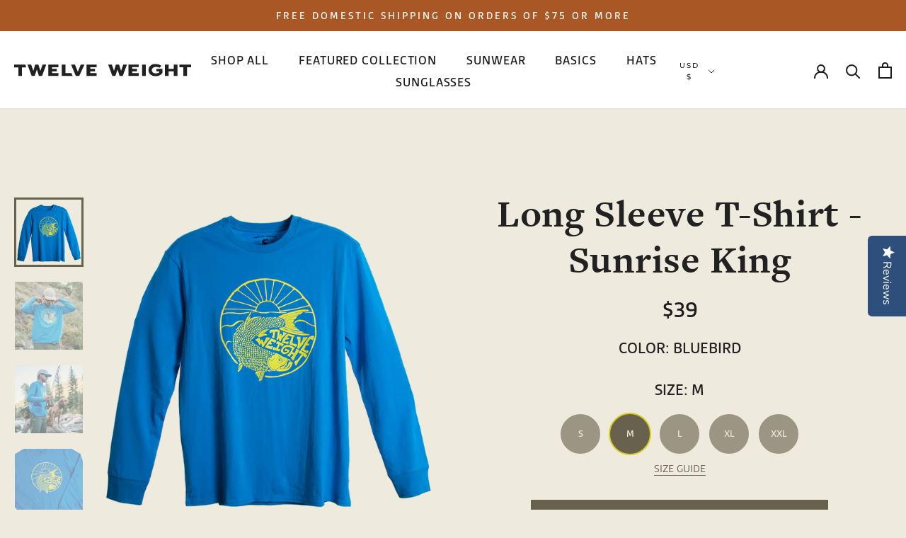

--- FILE ---
content_type: text/html; charset=utf-8
request_url: https://twelveweight.com/products/long-sleeve-t-shirt-sunrise-king?variant=42445293388029
body_size: 50652
content:
<!doctype html>

<html class="no-js" lang="en">
  <head>  
    <!-- Global site tag (gtag.js) - Google AdWords: 410934122 -->
<script async src="https://www.googletagmanager.com/gtag/js?id=AW-410934122"></script>
<script>
  window.dataLayer = window.dataLayer || [];
  function gtag(){dataLayer.push(arguments);}
  gtag('js', new Date());

  gtag('config', 'AW-410934122');
</script>

    <!-- Global site tag (gtag.js) - Google Analytics -->
<script async src="https://www.googletagmanager.com/gtag/js?id=G-G5N04E30TC"></script>
<script>
  window.dataLayer = window.dataLayer || [];
  function gtag(){window.dataLayer.push(arguments);}
  gtag('js', new Date());

  gtag('config', 'G-G5N04E30TC');
</script>
    
    <script>
    window.dataLayer = window.dataLayer || [];
</script>
    <!-- Google Tag Manager -->
<script>(function(w,d,s,l,i){w[l]=w[l]||[];w[l].push({'gtm.start':
new Date().getTime(),event:'gtm.js'});var f=d.getElementsByTagName(s)[0],
j=d.createElement(s),dl=l!='dataLayer'?'&l='+l:'';j.async=true;j.src=
'https://www.googletagmanager.com/gtm.js?id='+i+dl;f.parentNode.insertBefore(j,f);
})(window,document,'script','dataLayer','GTM-KS4B2T2');</script>
<!-- End Google Tag Manager -->
    
    <meta charset="utf-8"> 
    <meta http-equiv="X-UA-Compatible" content="IE=edge,chrome=1">
    <meta name="viewport" content="width=device-width, initial-scale=1.0, height=device-height, minimum-scale=1.0, maximum-scale=2.0">
    <meta name="theme-color" content="">
    <meta name="description" content="The art for the Sunrise King Long Sleeve T-Shirt is circular, fluid and smack in the center of your chest. We drew inspiration from that feeling you get just seeing one of these majestic fish at sunrise. Our jersey knit t-shirt fabric is notably lightweight with one flat side and one piled side. This boldly simple knit">

    <title>
      Long Sleeve T-Shirt - Sunrise King &ndash; 12 Wt., LLC
    </title>

    <img width="99999" height="99999" alt="LCP Image" style="pointer-events: none; position: absolute; top: 0; left: 0; width: 99vw; height: 99vh; max-width: 99vw; max-height: 99vh;"  src="[data-uri]">
    

    <link rel="canonical" href="https://twelveweight.com/products/long-sleeve-t-shirt-sunrise-king">

    
    <link rel="preload" href="https://cdnjs.cloudflare.com/ajax/libs/select2/4.0.13/js/select2.full.min.js" as="script" />
    <link rel="preload" href="https://cdnjs.cloudflare.com/ajax/libs/jquery.matchHeight/0.7.2/jquery.matchHeight-min.js" as="script" />
    <link rel="preload" href="//twelveweight.com/cdn/shop/t/12/assets/jquery-ui.min.js?v=31218669567699018181679975334" as="script" />
    <link rel="preload" href="//twelveweight.com/cdn/shop/t/12/assets/jquery.min.js?v=131655691665193987771679975334" as="script" />
    <link rel="preload" href="//twelveweight.com/cdn/shop/t/12/assets/libs.min.js?v=26178543184394469741679975334" as="script" />
    <link rel="preload" href="//twelveweight.com/cdn/shop/t/12/assets/theme.js?v=61831751740480026961689615825" as="script" />
    <link rel="preload" href="//twelveweight.com/cdn/shop/t/12/assets/slick.min.js?v=33879901861941570681679975334" as="script" />
    <link rel="preload" href="//twelveweight.com/cdn/shop/t/12/assets/custom.js?v=142473636932010592171679975334" as="script" />

    <link rel="preload" href="https://cdnjs.cloudflare.com/ajax/libs/select2/4.0.13/css/select2.min.css as="style" />
    <link rel="preload" href="https://cdnjs.cloudflare.com/ajax/libs/font-awesome/4.7.0/css/font-awesome.min.css" as="style" />
    <link rel="preload" href="https://ajax.googleapis.com/ajax/libs/jqueryui/1.11.2/themes/smoothness/jquery-ui.css" as="style" />
    <link rel="preload" href="//twelveweight.com/cdn/shop/t/12/assets/slick.min.css?v=100431963982089937591679975334" as="style" />
    <link rel="preload" href="//twelveweight.com/cdn/shop/t/12/assets/theme.css?v=179417558040372475781679975334" as="style" />
    <link rel="preload" href="//twelveweight.com/cdn/shop/t/12/assets/custom.css?v=3839307218805892991683908457" as="style" />

    

    <link rel="stylesheet" href="https://cdnjs.cloudflare.com/ajax/libs/select2/4.0.13/css/select2.min.css"  />
    <link rel="stylesheet" href="https://cdnjs.cloudflare.com/ajax/libs/font-awesome/4.7.0/css/font-awesome.min.css" />
    <link rel="stylesheet" href="https://ajax.googleapis.com/ajax/libs/jqueryui/1.11.2/themes/smoothness/jquery-ui.css" />
    <link rel="stylesheet" href="//twelveweight.com/cdn/shop/t/12/assets/slick.min.css?v=100431963982089937591679975334" />
    <link rel="stylesheet" href="//twelveweight.com/cdn/shop/t/12/assets/theme.css?v=179417558040372475781679975334" />
    <link rel="stylesheet" href="//twelveweight.com/cdn/shop/t/12/assets/custom.css?v=3839307218805892991683908457" /><link rel="shortcut icon" href="//twelveweight.com/cdn/shop/files/Group_270_b32b2083-a278-4ed3-a2de-935db48620ff_96x.png?v=1654284369" type="image/png"><meta property="og:type" content="product">
  <meta property="og:title" content="Long Sleeve T-Shirt - Sunrise King"><meta property="og:image" content="http://twelveweight.com/cdn/shop/products/ScreenShot2021-11-29at10.24.47AM.png?v=1643810386">
    <meta property="og:image:secure_url" content="https://twelveweight.com/cdn/shop/products/ScreenShot2021-11-29at10.24.47AM.png?v=1643810386">
    <meta property="og:image:width" content="1500">
    <meta property="og:image:height" content="1497"><meta property="product:price:amount" content="39.00">
  <meta property="product:price:currency" content="USD"><meta property="og:description" content="The art for the Sunrise King Long Sleeve T-Shirt is circular, fluid and smack in the center of your chest. We drew inspiration from that feeling you get just seeing one of these majestic fish at sunrise. Our jersey knit t-shirt fabric is notably lightweight with one flat side and one piled side. This boldly simple knit"><meta property="og:url" content="https://twelveweight.com/products/long-sleeve-t-shirt-sunrise-king">
<meta property="og:site_name" content="12 Wt., LLC"><meta name="twitter:card" content="summary"><meta name="twitter:title" content="Long Sleeve T-Shirt - Sunrise King">
  <meta name="twitter:description" content="
The art for the Sunrise King Long Sleeve T-Shirt is circular, fluid and smack in the center of your chest. We drew inspiration from that feeling you get just seeing one of these majestic fish at sunrise. Our jersey knit t-shirt fabric is notably lightweight with one flat side and one piled side. This boldly simple knit has good drape and softness characteristics. Our jersey knit also has some natural stretchiness. In general, jersey is an excellent choice for summer clothing as it won&#39;t weigh you down. It is also extremely flexible so it adapts to layering as the seasons change.">
  <meta name="twitter:image" content="https://twelveweight.com/cdn/shop/products/ScreenShot2021-11-29at10.24.47AM_600x600_crop_center.png?v=1643810386">
    <style>
  @font-face {
  font-family: Montserrat;
  font-weight: 500;
  font-style: normal;
  font-display: fallback;
  src: url("//twelveweight.com/cdn/fonts/montserrat/montserrat_n5.07ef3781d9c78c8b93c98419da7ad4fbeebb6635.woff2") format("woff2"),
       url("//twelveweight.com/cdn/fonts/montserrat/montserrat_n5.adf9b4bd8b0e4f55a0b203cdd84512667e0d5e4d.woff") format("woff");
}

  @font-face {
  font-family: "Nunito Sans";
  font-weight: 400;
  font-style: normal;
  font-display: fallback;
  src: url("//twelveweight.com/cdn/fonts/nunito_sans/nunitosans_n4.0276fe080df0ca4e6a22d9cb55aed3ed5ba6b1da.woff2") format("woff2"),
       url("//twelveweight.com/cdn/fonts/nunito_sans/nunitosans_n4.b4964bee2f5e7fd9c3826447e73afe2baad607b7.woff") format("woff");
}


  @font-face {
  font-family: "Nunito Sans";
  font-weight: 700;
  font-style: normal;
  font-display: fallback;
  src: url("//twelveweight.com/cdn/fonts/nunito_sans/nunitosans_n7.25d963ed46da26098ebeab731e90d8802d989fa5.woff2") format("woff2"),
       url("//twelveweight.com/cdn/fonts/nunito_sans/nunitosans_n7.d32e3219b3d2ec82285d3027bd673efc61a996c8.woff") format("woff");
}

  @font-face {
  font-family: "Nunito Sans";
  font-weight: 400;
  font-style: italic;
  font-display: fallback;
  src: url("//twelveweight.com/cdn/fonts/nunito_sans/nunitosans_i4.6e408730afac1484cf297c30b0e67c86d17fc586.woff2") format("woff2"),
       url("//twelveweight.com/cdn/fonts/nunito_sans/nunitosans_i4.c9b6dcbfa43622b39a5990002775a8381942ae38.woff") format("woff");
}

  @font-face {
  font-family: "Nunito Sans";
  font-weight: 700;
  font-style: italic;
  font-display: fallback;
  src: url("//twelveweight.com/cdn/fonts/nunito_sans/nunitosans_i7.8c1124729eec046a321e2424b2acf328c2c12139.woff2") format("woff2"),
       url("//twelveweight.com/cdn/fonts/nunito_sans/nunitosans_i7.af4cda04357273e0996d21184432bcb14651a64d.woff") format("woff");
}


  :root {
    --heading-font-family : Montserrat, sans-serif;
    --heading-font-weight : 500;
    --heading-font-style  : normal;

    --text-font-family : "Nunito Sans", sans-serif;
    --text-font-weight : 400;
    --text-font-style  : normal;

    --base-text-font-size   : 14px;
    --default-text-font-size: 14px;--background          : #efeade;
    --background-rgb      : 239, 234, 222;
    --light-background    : #efeade;
    --light-background-rgb: 239, 234, 222;
    --heading-color       : #1c1b1b;
    --text-color          : #1c1b1b;
    --text-color-rgb      : 28, 27, 27;
    --text-color-light    : #6a6a6a;
    --text-color-light-rgb: 106, 106, 106;
    --link-color          : #6a6a6a;
    --link-color-rgb      : 106, 106, 106;
    --border-color        : #cfcbc1;
    --border-color-rgb    : 207, 203, 193;

    --button-background    : #68614d;
    --button-background-rgb: 104, 97, 77;
    --button-text-color    : #ffffff;

    --header-background       : #ffffff;
    --header-heading-color    : #1c1b1b;
    --header-light-text-color : #1c1b1b;
    --header-border-color     : #dddddd;

    --footer-background    : #212121;
    --footer-text-color    : #ffffff;
    --footer-heading-color : #ffffff;
    --footer-border-color  : #424242;

    --navigation-background      : #68614d;
    --navigation-background-rgb  : 104, 97, 77;
    --navigation-text-color      : #ffffff;
    --navigation-text-color-light: rgba(255, 255, 255, 0.5);
    --navigation-border-color    : rgba(255, 255, 255, 0.25);

    --newsletter-popup-background     : #1c1b1b;
    --newsletter-popup-text-color     : #ffffff;
    --newsletter-popup-text-color-rgb : 255, 255, 255;

    --secondary-elements-background       : #1c1b1b;
    --secondary-elements-background-rgb   : 28, 27, 27;
    --secondary-elements-text-color       : #ffffff;
    --secondary-elements-text-color-light : rgba(255, 255, 255, 0.5);
    --secondary-elements-border-color     : rgba(255, 255, 255, 0.25);

    --product-sale-price-color    : #f94c43;
    --product-sale-price-color-rgb: 249, 76, 67;
    --product-star-rating: #68614d;
    --product-star-rating-2: ;

    /* Shopify related variables */
    --payment-terms-background-color: #efeade;

    /* Products */

    --horizontal-spacing-four-products-per-row: 60px;
        --horizontal-spacing-two-products-per-row : 60px;

    --vertical-spacing-four-products-per-row: 60px;
        --vertical-spacing-two-products-per-row : 75px;

    /* Animation */
    --drawer-transition-timing: cubic-bezier(0.645, 0.045, 0.355, 1);
    --header-base-height: 80px; /* We set a default for browsers that do not support CSS variables */

    /* Cursors */
    --cursor-zoom-in-svg    : url(//twelveweight.com/cdn/shop/t/12/assets/cursor-zoom-in.svg?v=169351471799547885541679975334);
    --cursor-zoom-in-2x-svg : url(//twelveweight.com/cdn/shop/t/12/assets/cursor-zoom-in-2x.svg?v=5165878562093726031679975334);
  }
</style>

<script>
  // IE11 does not have support for CSS variables, so we have to polyfill them
  if (!(((window || {}).CSS || {}).supports && window.CSS.supports('(--a: 0)'))) {
    const script = document.createElement('script');
    script.type = 'text/javascript';
    script.src = 'https://cdn.jsdelivr.net/npm/css-vars-ponyfill@2';
    script.onload = function() {
      cssVars({});
    };

    document.getElementsByTagName('head')[0].appendChild(script);
  }
</script>

    <script>window.performance && window.performance.mark && window.performance.mark('shopify.content_for_header.start');</script><meta name="facebook-domain-verification" content="rvbncbzdokmx3jbirf6zrqj0zove98">
<meta name="facebook-domain-verification" content="hvwhb1g8g8fmvyj1zio1cvvozome9a">
<meta name="facebook-domain-verification" content="r6iz3fjllvs0hugbak6jzfkp8bqcbf">
<meta name="google-site-verification" content="7cD8_8LaLxA4ff9ggOncaokKD6aVDuc9GALd5irhVrg">
<meta name="facebook-domain-verification" content="jgvbdixzusiakxu3gf18cr9owheksb">
<meta name="facebook-domain-verification" content="z75gqtdmeqctuu438cfrrczfpfqr52">
<meta name="facebook-domain-verification" content="1yt4n7rs6iw98ej2fh0n5prgd4egtf">
<meta name="facebook-domain-verification" content="qxvtundr5p85byhrmo9qjn8zzl903c">
<meta id="shopify-digital-wallet" name="shopify-digital-wallet" content="/60034121981/digital_wallets/dialog">
<meta name="shopify-checkout-api-token" content="2acc490312a65f61a4350ede019dfa84">
<meta id="in-context-paypal-metadata" data-shop-id="60034121981" data-venmo-supported="false" data-environment="production" data-locale="en_US" data-paypal-v4="true" data-currency="USD">
<link rel="alternate" type="application/json+oembed" href="https://twelveweight.com/products/long-sleeve-t-shirt-sunrise-king.oembed">
<script async="async" src="/checkouts/internal/preloads.js?locale=en-US"></script>
<link rel="preconnect" href="https://shop.app" crossorigin="anonymous">
<script async="async" src="https://shop.app/checkouts/internal/preloads.js?locale=en-US&shop_id=60034121981" crossorigin="anonymous"></script>
<script id="apple-pay-shop-capabilities" type="application/json">{"shopId":60034121981,"countryCode":"US","currencyCode":"USD","merchantCapabilities":["supports3DS"],"merchantId":"gid:\/\/shopify\/Shop\/60034121981","merchantName":"12 Wt., LLC","requiredBillingContactFields":["postalAddress","email"],"requiredShippingContactFields":["postalAddress","email"],"shippingType":"shipping","supportedNetworks":["visa","masterCard","amex","discover","elo","jcb"],"total":{"type":"pending","label":"12 Wt., LLC","amount":"1.00"},"shopifyPaymentsEnabled":true,"supportsSubscriptions":true}</script>
<script id="shopify-features" type="application/json">{"accessToken":"2acc490312a65f61a4350ede019dfa84","betas":["rich-media-storefront-analytics"],"domain":"twelveweight.com","predictiveSearch":true,"shopId":60034121981,"locale":"en"}</script>
<script>var Shopify = Shopify || {};
Shopify.shop = "12-wt.myshopify.com";
Shopify.locale = "en";
Shopify.currency = {"active":"USD","rate":"1.0"};
Shopify.country = "US";
Shopify.theme = {"name":"12wt - variant fix [3-27-23]","id":137017721085,"schema_name":"Prestige","schema_version":"5.4.1","theme_store_id":855,"role":"main"};
Shopify.theme.handle = "null";
Shopify.theme.style = {"id":null,"handle":null};
Shopify.cdnHost = "twelveweight.com/cdn";
Shopify.routes = Shopify.routes || {};
Shopify.routes.root = "/";</script>
<script type="module">!function(o){(o.Shopify=o.Shopify||{}).modules=!0}(window);</script>
<script>!function(o){function n(){var o=[];function n(){o.push(Array.prototype.slice.apply(arguments))}return n.q=o,n}var t=o.Shopify=o.Shopify||{};t.loadFeatures=n(),t.autoloadFeatures=n()}(window);</script>
<script>
  window.ShopifyPay = window.ShopifyPay || {};
  window.ShopifyPay.apiHost = "shop.app\/pay";
  window.ShopifyPay.redirectState = null;
</script>
<script id="shop-js-analytics" type="application/json">{"pageType":"product"}</script>
<script defer="defer" async type="module" src="//twelveweight.com/cdn/shopifycloud/shop-js/modules/v2/client.init-shop-cart-sync_D0dqhulL.en.esm.js"></script>
<script defer="defer" async type="module" src="//twelveweight.com/cdn/shopifycloud/shop-js/modules/v2/chunk.common_CpVO7qML.esm.js"></script>
<script type="module">
  await import("//twelveweight.com/cdn/shopifycloud/shop-js/modules/v2/client.init-shop-cart-sync_D0dqhulL.en.esm.js");
await import("//twelveweight.com/cdn/shopifycloud/shop-js/modules/v2/chunk.common_CpVO7qML.esm.js");

  window.Shopify.SignInWithShop?.initShopCartSync?.({"fedCMEnabled":true,"windoidEnabled":true});

</script>
<script defer="defer" async type="module" src="//twelveweight.com/cdn/shopifycloud/shop-js/modules/v2/client.payment-terms_BmrqWn8r.en.esm.js"></script>
<script defer="defer" async type="module" src="//twelveweight.com/cdn/shopifycloud/shop-js/modules/v2/chunk.common_CpVO7qML.esm.js"></script>
<script defer="defer" async type="module" src="//twelveweight.com/cdn/shopifycloud/shop-js/modules/v2/chunk.modal_DKF6x0Jh.esm.js"></script>
<script type="module">
  await import("//twelveweight.com/cdn/shopifycloud/shop-js/modules/v2/client.payment-terms_BmrqWn8r.en.esm.js");
await import("//twelveweight.com/cdn/shopifycloud/shop-js/modules/v2/chunk.common_CpVO7qML.esm.js");
await import("//twelveweight.com/cdn/shopifycloud/shop-js/modules/v2/chunk.modal_DKF6x0Jh.esm.js");

  
</script>
<script>
  window.Shopify = window.Shopify || {};
  if (!window.Shopify.featureAssets) window.Shopify.featureAssets = {};
  window.Shopify.featureAssets['shop-js'] = {"shop-cart-sync":["modules/v2/client.shop-cart-sync_D9bwt38V.en.esm.js","modules/v2/chunk.common_CpVO7qML.esm.js"],"init-fed-cm":["modules/v2/client.init-fed-cm_BJ8NPuHe.en.esm.js","modules/v2/chunk.common_CpVO7qML.esm.js"],"init-shop-email-lookup-coordinator":["modules/v2/client.init-shop-email-lookup-coordinator_pVrP2-kG.en.esm.js","modules/v2/chunk.common_CpVO7qML.esm.js"],"shop-cash-offers":["modules/v2/client.shop-cash-offers_CNh7FWN-.en.esm.js","modules/v2/chunk.common_CpVO7qML.esm.js","modules/v2/chunk.modal_DKF6x0Jh.esm.js"],"init-shop-cart-sync":["modules/v2/client.init-shop-cart-sync_D0dqhulL.en.esm.js","modules/v2/chunk.common_CpVO7qML.esm.js"],"init-windoid":["modules/v2/client.init-windoid_DaoAelzT.en.esm.js","modules/v2/chunk.common_CpVO7qML.esm.js"],"shop-toast-manager":["modules/v2/client.shop-toast-manager_1DND8Tac.en.esm.js","modules/v2/chunk.common_CpVO7qML.esm.js"],"pay-button":["modules/v2/client.pay-button_CFeQi1r6.en.esm.js","modules/v2/chunk.common_CpVO7qML.esm.js"],"shop-button":["modules/v2/client.shop-button_Ca94MDdQ.en.esm.js","modules/v2/chunk.common_CpVO7qML.esm.js"],"shop-login-button":["modules/v2/client.shop-login-button_DPYNfp1Z.en.esm.js","modules/v2/chunk.common_CpVO7qML.esm.js","modules/v2/chunk.modal_DKF6x0Jh.esm.js"],"avatar":["modules/v2/client.avatar_BTnouDA3.en.esm.js"],"shop-follow-button":["modules/v2/client.shop-follow-button_BMKh4nJE.en.esm.js","modules/v2/chunk.common_CpVO7qML.esm.js","modules/v2/chunk.modal_DKF6x0Jh.esm.js"],"init-customer-accounts-sign-up":["modules/v2/client.init-customer-accounts-sign-up_CJXi5kRN.en.esm.js","modules/v2/client.shop-login-button_DPYNfp1Z.en.esm.js","modules/v2/chunk.common_CpVO7qML.esm.js","modules/v2/chunk.modal_DKF6x0Jh.esm.js"],"init-shop-for-new-customer-accounts":["modules/v2/client.init-shop-for-new-customer-accounts_BoBxkgWu.en.esm.js","modules/v2/client.shop-login-button_DPYNfp1Z.en.esm.js","modules/v2/chunk.common_CpVO7qML.esm.js","modules/v2/chunk.modal_DKF6x0Jh.esm.js"],"init-customer-accounts":["modules/v2/client.init-customer-accounts_DCuDTzpR.en.esm.js","modules/v2/client.shop-login-button_DPYNfp1Z.en.esm.js","modules/v2/chunk.common_CpVO7qML.esm.js","modules/v2/chunk.modal_DKF6x0Jh.esm.js"],"checkout-modal":["modules/v2/client.checkout-modal_U_3e4VxF.en.esm.js","modules/v2/chunk.common_CpVO7qML.esm.js","modules/v2/chunk.modal_DKF6x0Jh.esm.js"],"lead-capture":["modules/v2/client.lead-capture_DEgn0Z8u.en.esm.js","modules/v2/chunk.common_CpVO7qML.esm.js","modules/v2/chunk.modal_DKF6x0Jh.esm.js"],"shop-login":["modules/v2/client.shop-login_CoM5QKZ_.en.esm.js","modules/v2/chunk.common_CpVO7qML.esm.js","modules/v2/chunk.modal_DKF6x0Jh.esm.js"],"payment-terms":["modules/v2/client.payment-terms_BmrqWn8r.en.esm.js","modules/v2/chunk.common_CpVO7qML.esm.js","modules/v2/chunk.modal_DKF6x0Jh.esm.js"]};
</script>
<script>(function() {
  var isLoaded = false;
  function asyncLoad() {
    if (isLoaded) return;
    isLoaded = true;
    var urls = ["https:\/\/chimpstatic.com\/mcjs-connected\/js\/users\/f55e6a46d9e91dc9011f855e0\/b5708c8479d68445a1b4c87f2.js?shop=12-wt.myshopify.com"];
    for (var i = 0; i < urls.length; i++) {
      var s = document.createElement('script');
      s.type = 'text/javascript';
      s.async = true;
      s.src = urls[i];
      var x = document.getElementsByTagName('script')[0];
      x.parentNode.insertBefore(s, x);
    }
  };
  if(window.attachEvent) {
    window.attachEvent('onload', asyncLoad);
  } else {
    window.addEventListener('load', asyncLoad, false);
  }
})();</script>
<script id="__st">var __st={"a":60034121981,"offset":-18000,"reqid":"d33a7cfd-6834-4f45-9783-f1ffb44159ca-1763903659","pageurl":"twelveweight.com\/products\/long-sleeve-t-shirt-sunrise-king?variant=42445293388029","u":"8e23a7e0fa5e","p":"product","rtyp":"product","rid":7565128007933};</script>
<script>window.ShopifyPaypalV4VisibilityTracking = true;</script>
<script id="captcha-bootstrap">!function(){'use strict';const t='contact',e='account',n='new_comment',o=[[t,t],['blogs',n],['comments',n],[t,'customer']],c=[[e,'customer_login'],[e,'guest_login'],[e,'recover_customer_password'],[e,'create_customer']],r=t=>t.map((([t,e])=>`form[action*='/${t}']:not([data-nocaptcha='true']) input[name='form_type'][value='${e}']`)).join(','),a=t=>()=>t?[...document.querySelectorAll(t)].map((t=>t.form)):[];function s(){const t=[...o],e=r(t);return a(e)}const i='password',u='form_key',d=['recaptcha-v3-token','g-recaptcha-response','h-captcha-response',i],f=()=>{try{return window.sessionStorage}catch{return}},m='__shopify_v',_=t=>t.elements[u];function p(t,e,n=!1){try{const o=window.sessionStorage,c=JSON.parse(o.getItem(e)),{data:r}=function(t){const{data:e,action:n}=t;return t[m]||n?{data:e,action:n}:{data:t,action:n}}(c);for(const[e,n]of Object.entries(r))t.elements[e]&&(t.elements[e].value=n);n&&o.removeItem(e)}catch(o){console.error('form repopulation failed',{error:o})}}const l='form_type',E='cptcha';function T(t){t.dataset[E]=!0}const w=window,h=w.document,L='Shopify',v='ce_forms',y='captcha';let A=!1;((t,e)=>{const n=(g='f06e6c50-85a8-45c8-87d0-21a2b65856fe',I='https://cdn.shopify.com/shopifycloud/storefront-forms-hcaptcha/ce_storefront_forms_captcha_hcaptcha.v1.5.2.iife.js',D={infoText:'Protected by hCaptcha',privacyText:'Privacy',termsText:'Terms'},(t,e,n)=>{const o=w[L][v],c=o.bindForm;if(c)return c(t,g,e,D).then(n);var r;o.q.push([[t,g,e,D],n]),r=I,A||(h.body.append(Object.assign(h.createElement('script'),{id:'captcha-provider',async:!0,src:r})),A=!0)});var g,I,D;w[L]=w[L]||{},w[L][v]=w[L][v]||{},w[L][v].q=[],w[L][y]=w[L][y]||{},w[L][y].protect=function(t,e){n(t,void 0,e),T(t)},Object.freeze(w[L][y]),function(t,e,n,w,h,L){const[v,y,A,g]=function(t,e,n){const i=e?o:[],u=t?c:[],d=[...i,...u],f=r(d),m=r(i),_=r(d.filter((([t,e])=>n.includes(e))));return[a(f),a(m),a(_),s()]}(w,h,L),I=t=>{const e=t.target;return e instanceof HTMLFormElement?e:e&&e.form},D=t=>v().includes(t);t.addEventListener('submit',(t=>{const e=I(t);if(!e)return;const n=D(e)&&!e.dataset.hcaptchaBound&&!e.dataset.recaptchaBound,o=_(e),c=g().includes(e)&&(!o||!o.value);(n||c)&&t.preventDefault(),c&&!n&&(function(t){try{if(!f())return;!function(t){const e=f();if(!e)return;const n=_(t);if(!n)return;const o=n.value;o&&e.removeItem(o)}(t);const e=Array.from(Array(32),(()=>Math.random().toString(36)[2])).join('');!function(t,e){_(t)||t.append(Object.assign(document.createElement('input'),{type:'hidden',name:u})),t.elements[u].value=e}(t,e),function(t,e){const n=f();if(!n)return;const o=[...t.querySelectorAll(`input[type='${i}']`)].map((({name:t})=>t)),c=[...d,...o],r={};for(const[a,s]of new FormData(t).entries())c.includes(a)||(r[a]=s);n.setItem(e,JSON.stringify({[m]:1,action:t.action,data:r}))}(t,e)}catch(e){console.error('failed to persist form',e)}}(e),e.submit())}));const S=(t,e)=>{t&&!t.dataset[E]&&(n(t,e.some((e=>e===t))),T(t))};for(const o of['focusin','change'])t.addEventListener(o,(t=>{const e=I(t);D(e)&&S(e,y())}));const B=e.get('form_key'),M=e.get(l),P=B&&M;t.addEventListener('DOMContentLoaded',(()=>{const t=y();if(P)for(const e of t)e.elements[l].value===M&&p(e,B);[...new Set([...A(),...v().filter((t=>'true'===t.dataset.shopifyCaptcha))])].forEach((e=>S(e,t)))}))}(h,new URLSearchParams(w.location.search),n,t,e,['guest_login'])})(!0,!0)}();</script>
<script integrity="sha256-52AcMU7V7pcBOXWImdc/TAGTFKeNjmkeM1Pvks/DTgc=" data-source-attribution="shopify.loadfeatures" defer="defer" src="//twelveweight.com/cdn/shopifycloud/storefront/assets/storefront/load_feature-81c60534.js" crossorigin="anonymous"></script>
<script crossorigin="anonymous" defer="defer" src="//twelveweight.com/cdn/shopifycloud/storefront/assets/shopify_pay/storefront-65b4c6d7.js?v=20250812"></script>
<script data-source-attribution="shopify.dynamic_checkout.dynamic.init">var Shopify=Shopify||{};Shopify.PaymentButton=Shopify.PaymentButton||{isStorefrontPortableWallets:!0,init:function(){window.Shopify.PaymentButton.init=function(){};var t=document.createElement("script");t.src="https://twelveweight.com/cdn/shopifycloud/portable-wallets/latest/portable-wallets.en.js",t.type="module",document.head.appendChild(t)}};
</script>
<script data-source-attribution="shopify.dynamic_checkout.buyer_consent">
  function portableWalletsHideBuyerConsent(e){var t=document.getElementById("shopify-buyer-consent"),n=document.getElementById("shopify-subscription-policy-button");t&&n&&(t.classList.add("hidden"),t.setAttribute("aria-hidden","true"),n.removeEventListener("click",e))}function portableWalletsShowBuyerConsent(e){var t=document.getElementById("shopify-buyer-consent"),n=document.getElementById("shopify-subscription-policy-button");t&&n&&(t.classList.remove("hidden"),t.removeAttribute("aria-hidden"),n.addEventListener("click",e))}window.Shopify?.PaymentButton&&(window.Shopify.PaymentButton.hideBuyerConsent=portableWalletsHideBuyerConsent,window.Shopify.PaymentButton.showBuyerConsent=portableWalletsShowBuyerConsent);
</script>
<script data-source-attribution="shopify.dynamic_checkout.cart.bootstrap">document.addEventListener("DOMContentLoaded",(function(){function t(){return document.querySelector("shopify-accelerated-checkout-cart, shopify-accelerated-checkout")}if(t())Shopify.PaymentButton.init();else{new MutationObserver((function(e,n){t()&&(Shopify.PaymentButton.init(),n.disconnect())})).observe(document.body,{childList:!0,subtree:!0})}}));
</script>
<link id="shopify-accelerated-checkout-styles" rel="stylesheet" media="screen" href="https://twelveweight.com/cdn/shopifycloud/portable-wallets/latest/accelerated-checkout-backwards-compat.css" crossorigin="anonymous">
<style id="shopify-accelerated-checkout-cart">
        #shopify-buyer-consent {
  margin-top: 1em;
  display: inline-block;
  width: 100%;
}

#shopify-buyer-consent.hidden {
  display: none;
}

#shopify-subscription-policy-button {
  background: none;
  border: none;
  padding: 0;
  text-decoration: underline;
  font-size: inherit;
  cursor: pointer;
}

#shopify-subscription-policy-button::before {
  box-shadow: none;
}

      </style>

<script>window.performance && window.performance.mark && window.performance.mark('shopify.content_for_header.end');</script>
    
    <!-- Adobe Fonts -->
    <link rel="stylesheet" href="https://use.typekit.net/szs1puo.css">
  

    <script>// This allows to expose several variables to the global scope, to be used in scripts
      window.theme = {
        pageType: "product",
        moneyFormat: "${{amount}}",
        moneyWithCurrencyFormat: "${{amount}} USD",
        currencyCodeEnabled: false,
        productImageSize: "square",
        searchMode: "product,article",
        showPageTransition: false,
        showElementStaggering: true,
        showImageZooming: true
      };

      window.routes = {
        rootUrl: "\/",
        rootUrlWithoutSlash: '',
        cartUrl: "\/cart",
        cartAddUrl: "\/cart\/add",
        cartChangeUrl: "\/cart\/change",
        searchUrl: "\/search",
        productRecommendationsUrl: "\/recommendations\/products"
      };

      window.languages = {
        cartAddNote: "Add Order Note",
        cartEditNote: "Edit Order Note",
        productImageLoadingError: "This image could not be loaded. Please try to reload the page.",
        productFormAddToCart: "Add to cart",
        productFormUnavailable: "Unavailable",
        productFormSoldOut: "Sold Out",
        shippingEstimatorOneResult: "1 option available:",
        shippingEstimatorMoreResults: "{{count}} options available:",
        shippingEstimatorNoResults: "No shipping could be found"
      };

      window.lazySizesConfig = {
        loadHidden: false,
        hFac: 0.5,
        expFactor: 2,
        ricTimeout: 150,
        lazyClass: 'Image--lazyLoad',
        loadingClass: 'Image--lazyLoading',
        loadedClass: 'Image--lazyLoaded'
      };

      document.documentElement.className = document.documentElement.className.replace('no-js', 'js');
      document.documentElement.style.setProperty('--window-height', window.innerHeight + 'px');

      // We do a quick detection of some features (we could use Modernizr but for so little...)
      (function() {
        document.documentElement.className += ((window.CSS && window.CSS.supports('(position: sticky) or (position: -webkit-sticky)')) ? ' supports-sticky' : ' no-supports-sticky');
        document.documentElement.className += (window.matchMedia('(-moz-touch-enabled: 1), (hover: none)')).matches ? ' no-supports-hover' : ' supports-hover';
      }());

      
    </script>

    <script src="//twelveweight.com/cdn/shop/t/12/assets/lazysizes.min.js?v=174358363404432586981679975334" async></script>
    <script src="//twelveweight.com/cdn/shop/t/12/assets/jquery.min.js?v=131655691665193987771679975334"></script>
    <script src="//twelveweight.com/cdn/shop/t/12/assets/jquery-ui.min.js?v=31218669567699018181679975334"></script>
    <script src="https://cdnjs.cloudflare.com/ajax/libs/select2/4.0.13/js/select2.full.min.js"></script>
    <script src="//twelveweight.com/cdn/shop/t/12/assets/libs.min.js?v=26178543184394469741679975334" defer></script>
    <script src="//twelveweight.com/cdn/shop/t/12/assets/theme.js?v=61831751740480026961689615825" defer></script>
    <script src="//twelveweight.com/cdn/shop/t/12/assets/slick.min.js?v=33879901861941570681679975334" defer></script>
    <script src="https://cdnjs.cloudflare.com/ajax/libs/jquery.matchHeight/0.7.2/jquery.matchHeight-min.js"></script>
    <script src="//twelveweight.com/cdn/shop/t/12/assets/custom.js?v=142473636932010592171679975334" defer></script>
  	<script src="//twelveweight.com/cdn/shopifycloud/storefront/assets/themes_support/option_selection-b017cd28.js" type="text/javascript"></script>

    <script>
      (function () {
        window.onpageshow = function() {
          if (window.theme.showPageTransition) {
            var pageTransition = document.querySelector('.PageTransition');

            if (pageTransition) {
              pageTransition.style.visibility = 'visible';
              pageTransition.style.opacity = '0';
            }
          }

          // When the page is loaded from the cache, we have to reload the cart content
          document.documentElement.dispatchEvent(new CustomEvent('cart:refresh', {
            bubbles: true
          }));
        };
      })();
    </script>

    
  <script type="application/ld+json">
  {
    "@context": "http://schema.org",
    "@type": "Product",
    "offers": [{
          "@type": "Offer",
          "name": "Bluebird \/ S",
          "availability":"https://schema.org/InStock",
          "price": 39.0,
          "priceCurrency": "USD",
          "priceValidUntil": "2025-12-03","sku": "810595032665","url": "/products/long-sleeve-t-shirt-sunrise-king?variant=42445293322493"
        },
{
          "@type": "Offer",
          "name": "Bluebird \/ M",
          "availability":"https://schema.org/InStock",
          "price": 39.0,
          "priceCurrency": "USD",
          "priceValidUntil": "2025-12-03","sku": "810595032672","url": "/products/long-sleeve-t-shirt-sunrise-king?variant=42445293388029"
        },
{
          "@type": "Offer",
          "name": "Bluebird \/ L",
          "availability":"https://schema.org/InStock",
          "price": 39.0,
          "priceCurrency": "USD",
          "priceValidUntil": "2025-12-03","sku": "810595032689","url": "/products/long-sleeve-t-shirt-sunrise-king?variant=42445293453565"
        },
{
          "@type": "Offer",
          "name": "Bluebird \/ XL",
          "availability":"https://schema.org/InStock",
          "price": 39.0,
          "priceCurrency": "USD",
          "priceValidUntil": "2025-12-03","sku": "810595032696","url": "/products/long-sleeve-t-shirt-sunrise-king?variant=42445293519101"
        },
{
          "@type": "Offer",
          "name": "Bluebird \/ XXL",
          "availability":"https://schema.org/InStock",
          "price": 39.0,
          "priceCurrency": "USD",
          "priceValidUntil": "2025-12-03","sku": "810595032702","url": "/products/long-sleeve-t-shirt-sunrise-king?variant=42445293584637"
        }
],
    "brand": {
      "name": "12-wt"
    },
    "name": "Long Sleeve T-Shirt - Sunrise King",
    "description": "\nThe art for the Sunrise King Long Sleeve T-Shirt is circular, fluid and smack in the center of your chest. We drew inspiration from that feeling you get just seeing one of these majestic fish at sunrise. Our jersey knit t-shirt fabric is notably lightweight with one flat side and one piled side. This boldly simple knit has good drape and softness characteristics. Our jersey knit also has some natural stretchiness. In general, jersey is an excellent choice for summer clothing as it won't weigh you down. It is also extremely flexible so it adapts to layering as the seasons change.",
    "category": "",
    "url": "/products/long-sleeve-t-shirt-sunrise-king",
    "sku": "810595032672",
    "image": {
      "@type": "ImageObject",
      "url": "https://twelveweight.com/cdn/shop/products/ScreenShot2021-11-29at10.24.47AM_1024x.png?v=1643810386",
      "image": "https://twelveweight.com/cdn/shop/products/ScreenShot2021-11-29at10.24.47AM_1024x.png?v=1643810386",
      "name": "Long Sleeve T-Shirt - Sunrise King",
      "width": "1024",
      "height": "1024"
    }
  }
  </script>



  <script type="application/ld+json">
  {
    "@context": "http://schema.org",
    "@type": "BreadcrumbList",
  "itemListElement": [{
      "@type": "ListItem",
      "position": 1,
      "name": "Home",
      "item": "https://twelveweight.com"
    },{
          "@type": "ListItem",
          "position": 2,
          "name": "Long Sleeve T-Shirt - Sunrise King",
          "item": "https://twelveweight.com/products/long-sleeve-t-shirt-sunrise-king"
        }]
  }
  </script>

  <script>window.__discountzMetafields = {};</script><style>.discountz-skeleton{background-color:#dddbdd;border-radius:4px;height:100%;overflow:hidden;position:relative}.discountz-skeleton:after{-webkit-animation:shimmer 2s infinite;animation:shimmer 2s infinite;background-image:-webkit-linear-gradient(0deg,hsla(0,0%,100%,0),hsla(0,0%,100%,.2) 20%,hsla(0,0%,100%,.5) 60%,hsla(0,0%,100%,0));background-image:linear-gradient(90deg,hsla(0,0%,100%,0),hsla(0,0%,100%,.2) 20%,hsla(0,0%,100%,.5) 60%,hsla(0,0%,100%,0));bottom:0;content:"";left:0;position:absolute;right:0;top:0;-webkit-transform:translateX(-100%);-ms-transform:translateX(-100%);transform:translateX(-100%)}@-webkit-keyframes shimmer{to{-webkit-transform:translateX(100%);transform:translateX(100%)}}@keyframes shimmer{to{-webkit-transform:translateX(100%);transform:translateX(100%)}}.discountz-loading{display:flex;height:40px;margin-left:auto;max-width:350px;width:100%}.discountz-loading__input{margin-right:8px;width:75%}.discountz-loading__submit{width:25%}</style><script>(()=>{var t={2941:(t,r,e)=>{var n=e(416),o=e(744);t.exports=function(t){if(n(t))return t;throw TypeError(o(t)+" is not a function")}},5058:(t,r,e)=>{var n=e(416);t.exports=function(t){if("object"==typeof t||n(t))return t;throw TypeError("Can't set "+String(t)+" as a prototype")}},2004:(t,r,e)=>{var n=e(136),o=e(5675),i=e(1651),a=n("unscopables"),c=Array.prototype;null==c[a]&&i.f(c,a,{configurable:!0,value:o(null)}),t.exports=function(t){c[a][t]=!0}},4931:(t,r,e)=>{var n=e(7708);t.exports=function(t){if(n(t))return t;throw TypeError(String(t)+" is not an object")}},3373:(t,r,e)=>{var n=e(6099),o=e(9194),i=e(8623),a=function(t){return function(r,e,a){var c,u=n(r),s=i(u),l=o(a,s);if(t&&e!=e){for(;s>l;)if((c=u[l++])!=c)return!0}else for(;s>l;l++)if((t||l in u)&&u[l]===e)return t||l||0;return!t&&-1}};t.exports={includes:a(!0),indexOf:a(!1)}},4196:t=>{var r={}.toString;t.exports=function(t){return r.call(t).slice(8,-1)}},8088:(t,r,e)=>{var n=e(1127),o=e(7925),i=e(2847),a=e(1651);t.exports=function(t,r){for(var e=o(r),c=a.f,u=i.f,s=0;s<e.length;s++){var l=e[s];n(t,l)||c(t,l,u(r,l))}}},8352:(t,r,e)=>{var n=e(5669);t.exports=!n((function(){function t(){}return t.prototype.constructor=null,Object.getPrototypeOf(new t)!==t.prototype}))},8604:(t,r,e)=>{"use strict";var n=e(4652).IteratorPrototype,o=e(5675),i=e(9579),a=e(5599),c=e(6533),u=function(){return this};t.exports=function(t,r,e){var s=r+" Iterator";return t.prototype=o(n,{next:i(1,e)}),a(t,s,!1,!0),c[s]=u,t}},2487:(t,r,e)=>{var n=e(9310),o=e(1651),i=e(9579);t.exports=n?function(t,r,e){return o.f(t,r,i(1,e))}:function(t,r,e){return t[r]=e,t}},9579:t=>{t.exports=function(t,r){return{enumerable:!(1&t),configurable:!(2&t),writable:!(4&t),value:r}}},9447:(t,r,e)=>{"use strict";var n=e(7506),o=e(366),i=e(5361),a=e(416),c=e(8604),u=e(6065),s=e(7343),l=e(5599),p=e(2487),f=e(3259),v=e(136),d=e(6533),y=e(4652),m=i.PROPER,h=i.CONFIGURABLE,g=y.IteratorPrototype,b=y.BUGGY_SAFARI_ITERATORS,x=v("iterator"),O="keys",S="values",w="entries",j=function(){return this};t.exports=function(t,r,e,i,v,y,_){c(e,r,i);var L,T,E,P=function(t){if(t===v&&C)return C;if(!b&&t in M)return M[t];switch(t){case O:case S:case w:return function(){return new e(this,t)}}return function(){return new e(this)}},I=r+" Iterator",A=!1,M=t.prototype,k=M[x]||M["@@iterator"]||v&&M[v],C=!b&&k||P(v),R="Array"==r&&M.entries||k;if(R&&(L=u(R.call(new t)))!==Object.prototype&&L.next&&(o||u(L)===g||(s?s(L,g):a(L[x])||f(L,x,j)),l(L,I,!0,!0),o&&(d[I]=j)),m&&v==S&&k&&k.name!==S&&(!o&&h?p(M,"name",S):(A=!0,C=function(){return k.call(this)})),v)if(T={values:P(S),keys:y?C:P(O),entries:P(w)},_)for(E in T)(b||A||!(E in M))&&f(M,E,T[E]);else n({target:r,proto:!0,forced:b||A},T);return o&&!_||M[x]===C||f(M,x,C,{name:v}),d[r]=C,T}},9310:(t,r,e)=>{var n=e(5669);t.exports=!n((function(){return 7!=Object.defineProperty({},1,{get:function(){return 7}})[1]}))},3766:(t,r,e)=>{var n=e(6021),o=e(7708),i=n.document,a=o(i)&&o(i.createElement);t.exports=function(t){return a?i.createElement(t):{}}},9354:t=>{t.exports={CSSRuleList:0,CSSStyleDeclaration:0,CSSValueList:0,ClientRectList:0,DOMRectList:0,DOMStringList:0,DOMTokenList:1,DataTransferItemList:0,FileList:0,HTMLAllCollection:0,HTMLCollection:0,HTMLFormElement:0,HTMLSelectElement:0,MediaList:0,MimeTypeArray:0,NamedNodeMap:0,NodeList:1,PaintRequestList:0,Plugin:0,PluginArray:0,SVGLengthList:0,SVGNumberList:0,SVGPathSegList:0,SVGPointList:0,SVGStringList:0,SVGTransformList:0,SourceBufferList:0,StyleSheetList:0,TextTrackCueList:0,TextTrackList:0,TouchList:0}},7310:(t,r,e)=>{var n=e(3766)("span").classList,o=n&&n.constructor&&n.constructor.prototype;t.exports=o===Object.prototype?void 0:o},8329:(t,r,e)=>{var n=e(4294);t.exports=n("navigator","userAgent")||""},2781:(t,r,e)=>{var n,o,i=e(6021),a=e(8329),c=i.process,u=i.Deno,s=c&&c.versions||u&&u.version,l=s&&s.v8;l?o=(n=l.split("."))[0]<4?1:n[0]+n[1]:a&&(!(n=a.match(/Edge\/(\d+)/))||n[1]>=74)&&(n=a.match(/Chrome\/(\d+)/))&&(o=n[1]),t.exports=o&&+o},6362:t=>{t.exports=["constructor","hasOwnProperty","isPrototypeOf","propertyIsEnumerable","toLocaleString","toString","valueOf"]},7506:(t,r,e)=>{var n=e(6021),o=e(2847).f,i=e(2487),a=e(3259),c=e(5794),u=e(8088),s=e(837);t.exports=function(t,r){var e,l,p,f,v,d=t.target,y=t.global,m=t.stat;if(e=y?n:m?n[d]||c(d,{}):(n[d]||{}).prototype)for(l in r){if(f=r[l],p=t.noTargetGet?(v=o(e,l))&&v.value:e[l],!s(y?l:d+(m?".":"#")+l,t.forced)&&void 0!==p){if(typeof f==typeof p)continue;u(f,p)}(t.sham||p&&p.sham)&&i(f,"sham",!0),a(e,l,f,t)}}},5669:t=>{t.exports=function(t){try{return!!t()}catch(t){return!0}}},5361:(t,r,e)=>{var n=e(9310),o=e(1127),i=Function.prototype,a=n&&Object.getOwnPropertyDescriptor,c=o(i,"name"),u=c&&"something"===function(){}.name,s=c&&(!n||n&&a(i,"name").configurable);t.exports={EXISTS:c,PROPER:u,CONFIGURABLE:s}},4294:(t,r,e)=>{var n=e(6021),o=e(416),i=function(t){return o(t)?t:void 0};t.exports=function(t,r){return arguments.length<2?i(n[t]):n[t]&&n[t][r]}},5518:(t,r,e)=>{var n=e(2941);t.exports=function(t,r){var e=t[r];return null==e?void 0:n(e)}},6021:(t,r,e)=>{var n=function(t){return t&&t.Math==Math&&t};t.exports=n("object"==typeof globalThis&&globalThis)||n("object"==typeof window&&window)||n("object"==typeof self&&self)||n("object"==typeof e.g&&e.g)||function(){return this}()||Function("return this")()},1127:(t,r,e)=>{var n=e(2526),o={}.hasOwnProperty;t.exports=Object.hasOwn||function(t,r){return o.call(n(t),r)}},4159:t=>{t.exports={}},4559:(t,r,e)=>{var n=e(4294);t.exports=n("document","documentElement")},5350:(t,r,e)=>{var n=e(9310),o=e(5669),i=e(3766);t.exports=!n&&!o((function(){return 7!=Object.defineProperty(i("div"),"a",{get:function(){return 7}}).a}))},8457:(t,r,e)=>{var n=e(5669),o=e(4196),i="".split;t.exports=n((function(){return!Object("z").propertyIsEnumerable(0)}))?function(t){return"String"==o(t)?i.call(t,""):Object(t)}:Object},5985:(t,r,e)=>{var n=e(416),o=e(6166),i=Function.toString;n(o.inspectSource)||(o.inspectSource=function(t){return i.call(t)}),t.exports=o.inspectSource},6518:(t,r,e)=>{var n,o,i,a=e(4866),c=e(6021),u=e(7708),s=e(2487),l=e(1127),p=e(6166),f=e(7202),v=e(4159),d="Object already initialized",y=c.WeakMap;if(a||p.state){var m=p.state||(p.state=new y),h=m.get,g=m.has,b=m.set;n=function(t,r){if(g.call(m,t))throw new TypeError(d);return r.facade=t,b.call(m,t,r),r},o=function(t){return h.call(m,t)||{}},i=function(t){return g.call(m,t)}}else{var x=f("state");v[x]=!0,n=function(t,r){if(l(t,x))throw new TypeError(d);return r.facade=t,s(t,x,r),r},o=function(t){return l(t,x)?t[x]:{}},i=function(t){return l(t,x)}}t.exports={set:n,get:o,has:i,enforce:function(t){return i(t)?o(t):n(t,{})},getterFor:function(t){return function(r){var e;if(!u(r)||(e=o(r)).type!==t)throw TypeError("Incompatible receiver, "+t+" required");return e}}}},416:t=>{t.exports=function(t){return"function"==typeof t}},837:(t,r,e)=>{var n=e(5669),o=e(416),i=/#|\.prototype\./,a=function(t,r){var e=u[c(t)];return e==l||e!=s&&(o(r)?n(r):!!r)},c=a.normalize=function(t){return String(t).replace(i,".").toLowerCase()},u=a.data={},s=a.NATIVE="N",l=a.POLYFILL="P";t.exports=a},7708:(t,r,e)=>{var n=e(416);t.exports=function(t){return"object"==typeof t?null!==t:n(t)}},366:t=>{t.exports=!1},346:(t,r,e)=>{var n=e(416),o=e(4294),i=e(5751);t.exports=i?function(t){return"symbol"==typeof t}:function(t){var r=o("Symbol");return n(r)&&Object(t)instanceof r}},4652:(t,r,e)=>{"use strict";var n,o,i,a=e(5669),c=e(416),u=e(5675),s=e(6065),l=e(3259),p=e(136),f=e(366),v=p("iterator"),d=!1;[].keys&&("next"in(i=[].keys())?(o=s(s(i)))!==Object.prototype&&(n=o):d=!0),null==n||a((function(){var t={};return n[v].call(t)!==t}))?n={}:f&&(n=u(n)),c(n[v])||l(n,v,(function(){return this})),t.exports={IteratorPrototype:n,BUGGY_SAFARI_ITERATORS:d}},6533:t=>{t.exports={}},8623:(t,r,e)=>{var n=e(108);t.exports=function(t){return n(t.length)}},3852:(t,r,e)=>{var n=e(2781),o=e(5669);t.exports=!!Object.getOwnPropertySymbols&&!o((function(){var t=Symbol();return!String(t)||!(Object(t)instanceof Symbol)||!Symbol.sham&&n&&n<41}))},4866:(t,r,e)=>{var n=e(6021),o=e(416),i=e(5985),a=n.WeakMap;t.exports=o(a)&&/native code/.test(i(a))},5675:(t,r,e)=>{var n,o=e(4931),i=e(6330),a=e(6362),c=e(4159),u=e(4559),s=e(3766),l=e(7202)("IE_PROTO"),p=function(){},f=function(t){return"<script>"+t+"<\/script>"},v=function(t){t.write(f("")),t.close();var r=t.parentWindow.Object;return t=null,r},d=function(){try{n=new ActiveXObject("htmlfile")}catch(t){}var t,r;d="undefined"!=typeof document?document.domain&&n?v(n):((r=s("iframe")).style.display="none",u.appendChild(r),r.src=String("javascript:"),(t=r.contentWindow.document).open(),t.write(f("document.F=Object")),t.close(),t.F):v(n);for(var e=a.length;e--;)delete d.prototype[a[e]];return d()};c[l]=!0,t.exports=Object.create||function(t,r){var e;return null!==t?(p.prototype=o(t),e=new p,p.prototype=null,e[l]=t):e=d(),void 0===r?e:i(e,r)}},6330:(t,r,e)=>{var n=e(9310),o=e(1651),i=e(4931),a=e(6699);t.exports=n?Object.defineProperties:function(t,r){i(t);for(var e,n=a(r),c=n.length,u=0;c>u;)o.f(t,e=n[u++],r[e]);return t}},1651:(t,r,e)=>{var n=e(9310),o=e(5350),i=e(4931),a=e(9749),c=Object.defineProperty;r.f=n?c:function(t,r,e){if(i(t),r=a(r),i(e),o)try{return c(t,r,e)}catch(t){}if("get"in e||"set"in e)throw TypeError("Accessors not supported");return"value"in e&&(t[r]=e.value),t}},2847:(t,r,e)=>{var n=e(9310),o=e(858),i=e(9579),a=e(6099),c=e(9749),u=e(1127),s=e(5350),l=Object.getOwnPropertyDescriptor;r.f=n?l:function(t,r){if(t=a(t),r=c(r),s)try{return l(t,r)}catch(t){}if(u(t,r))return i(!o.f.call(t,r),t[r])}},928:(t,r,e)=>{var n=e(1116),o=e(6362).concat("length","prototype");r.f=Object.getOwnPropertyNames||function(t){return n(t,o)}},7238:(t,r)=>{r.f=Object.getOwnPropertySymbols},6065:(t,r,e)=>{var n=e(1127),o=e(416),i=e(2526),a=e(7202),c=e(8352),u=a("IE_PROTO"),s=Object.prototype;t.exports=c?Object.getPrototypeOf:function(t){var r=i(t);if(n(r,u))return r[u];var e=r.constructor;return o(e)&&r instanceof e?e.prototype:r instanceof Object?s:null}},1116:(t,r,e)=>{var n=e(1127),o=e(6099),i=e(3373).indexOf,a=e(4159);t.exports=function(t,r){var e,c=o(t),u=0,s=[];for(e in c)!n(a,e)&&n(c,e)&&s.push(e);for(;r.length>u;)n(c,e=r[u++])&&(~i(s,e)||s.push(e));return s}},6699:(t,r,e)=>{var n=e(1116),o=e(6362);t.exports=Object.keys||function(t){return n(t,o)}},858:(t,r)=>{"use strict";var e={}.propertyIsEnumerable,n=Object.getOwnPropertyDescriptor,o=n&&!e.call({1:2},1);r.f=o?function(t){var r=n(this,t);return!!r&&r.enumerable}:e},7343:(t,r,e)=>{var n=e(4931),o=e(5058);t.exports=Object.setPrototypeOf||("__proto__"in{}?function(){var t,r=!1,e={};try{(t=Object.getOwnPropertyDescriptor(Object.prototype,"__proto__").set).call(e,[]),r=e instanceof Array}catch(t){}return function(e,i){return n(e),o(i),r?t.call(e,i):e.__proto__=i,e}}():void 0)},5431:(t,r,e)=>{var n=e(416),o=e(7708);t.exports=function(t,r){var e,i;if("string"===r&&n(e=t.toString)&&!o(i=e.call(t)))return i;if(n(e=t.valueOf)&&!o(i=e.call(t)))return i;if("string"!==r&&n(e=t.toString)&&!o(i=e.call(t)))return i;throw TypeError("Can't convert object to primitive value")}},7925:(t,r,e)=>{var n=e(4294),o=e(928),i=e(7238),a=e(4931);t.exports=n("Reflect","ownKeys")||function(t){var r=o.f(a(t)),e=i.f;return e?r.concat(e(t)):r}},3259:(t,r,e)=>{var n=e(6021),o=e(416),i=e(1127),a=e(2487),c=e(5794),u=e(5985),s=e(6518),l=e(5361).CONFIGURABLE,p=s.get,f=s.enforce,v=String(String).split("String");(t.exports=function(t,r,e,u){var s,p=!!u&&!!u.unsafe,d=!!u&&!!u.enumerable,y=!!u&&!!u.noTargetGet,m=u&&void 0!==u.name?u.name:r;o(e)&&("Symbol("===String(m).slice(0,7)&&(m="["+String(m).replace(/^Symbol\(([^)]*)\)/,"$1")+"]"),(!i(e,"name")||l&&e.name!==m)&&a(e,"name",m),(s=f(e)).source||(s.source=v.join("string"==typeof m?m:""))),t!==n?(p?!y&&t[r]&&(d=!0):delete t[r],d?t[r]=e:a(t,r,e)):d?t[r]=e:c(r,e)})(Function.prototype,"toString",(function(){return o(this)&&p(this).source||u(this)}))},5968:t=>{t.exports=function(t){if(null==t)throw TypeError("Can't call method on "+t);return t}},5794:(t,r,e)=>{var n=e(6021);t.exports=function(t,r){try{Object.defineProperty(n,t,{value:r,configurable:!0,writable:!0})}catch(e){n[t]=r}return r}},5599:(t,r,e)=>{var n=e(1651).f,o=e(1127),i=e(136)("toStringTag");t.exports=function(t,r,e){t&&!o(t=e?t:t.prototype,i)&&n(t,i,{configurable:!0,value:r})}},7202:(t,r,e)=>{var n=e(9798),o=e(5054),i=n("keys");t.exports=function(t){return i[t]||(i[t]=o(t))}},6166:(t,r,e)=>{var n=e(6021),o=e(5794),i="__core-js_shared__",a=n[i]||o(i,{});t.exports=a},9798:(t,r,e)=>{var n=e(366),o=e(6166);(t.exports=function(t,r){return o[t]||(o[t]=void 0!==r?r:{})})("versions",[]).push({version:"3.18.2",mode:n?"pure":"global",copyright:"© 2021 Denis Pushkarev (zloirock.ru)"})},9194:(t,r,e)=>{var n=e(4885),o=Math.max,i=Math.min;t.exports=function(t,r){var e=n(t);return e<0?o(e+r,0):i(e,r)}},6099:(t,r,e)=>{var n=e(8457),o=e(5968);t.exports=function(t){return n(o(t))}},4885:t=>{var r=Math.ceil,e=Math.floor;t.exports=function(t){var n=+t;return n!=n||0===n?0:(n>0?e:r)(n)}},108:(t,r,e)=>{var n=e(4885),o=Math.min;t.exports=function(t){return t>0?o(n(t),9007199254740991):0}},2526:(t,r,e)=>{var n=e(5968);t.exports=function(t){return Object(n(t))}},8421:(t,r,e)=>{var n=e(7708),o=e(346),i=e(5518),a=e(5431),c=e(136)("toPrimitive");t.exports=function(t,r){if(!n(t)||o(t))return t;var e,u=i(t,c);if(u){if(void 0===r&&(r="default"),e=u.call(t,r),!n(e)||o(e))return e;throw TypeError("Can't convert object to primitive value")}return void 0===r&&(r="number"),a(t,r)}},9749:(t,r,e)=>{var n=e(8421),o=e(346);t.exports=function(t){var r=n(t,"string");return o(r)?r:String(r)}},744:t=>{t.exports=function(t){try{return String(t)}catch(t){return"Object"}}},5054:t=>{var r=0,e=Math.random();t.exports=function(t){return"Symbol("+String(void 0===t?"":t)+")_"+(++r+e).toString(36)}},5751:(t,r,e)=>{var n=e(3852);t.exports=n&&!Symbol.sham&&"symbol"==typeof Symbol.iterator},136:(t,r,e)=>{var n=e(6021),o=e(9798),i=e(1127),a=e(5054),c=e(3852),u=e(5751),s=o("wks"),l=n.Symbol,p=u?l:l&&l.withoutSetter||a;t.exports=function(t){return i(s,t)&&(c||"string"==typeof s[t])||(c&&i(l,t)?s[t]=l[t]:s[t]=p("Symbol."+t)),s[t]}},4280:(t,r,e)=>{"use strict";var n=e(6099),o=e(2004),i=e(6533),a=e(6518),c=e(9447),u="Array Iterator",s=a.set,l=a.getterFor(u);t.exports=c(Array,"Array",(function(t,r){s(this,{type:u,target:n(t),index:0,kind:r})}),(function(){var t=l(this),r=t.target,e=t.kind,n=t.index++;return!r||n>=r.length?(t.target=void 0,{value:void 0,done:!0}):"keys"==e?{value:n,done:!1}:"values"==e?{value:r[n],done:!1}:{value:[n,r[n]],done:!1}}),"values"),i.Arguments=i.Array,o("keys"),o("values"),o("entries")},777:(t,r,e)=>{var n=e(6021),o=e(9354),i=e(7310),a=e(4280),c=e(2487),u=e(136),s=u("iterator"),l=u("toStringTag"),p=a.values,f=function(t,r){if(t){if(t[s]!==p)try{c(t,s,p)}catch(r){t[s]=p}if(t[l]||c(t,l,r),o[r])for(var e in a)if(t[e]!==a[e])try{c(t,e,a[e])}catch(r){t[e]=a[e]}}};for(var v in o)f(n[v]&&n[v].prototype,v);f(i,"DOMTokenList")}},r={};function e(n){var o=r[n];if(void 0!==o)return o.exports;var i=r[n]={exports:{}};return t[n](i,i.exports,e),i.exports}e.g=function(){if("object"==typeof globalThis)return globalThis;try{return this||new Function("return this")()}catch(t){if("object"==typeof window)return window}}(),(()=>{"use strict";const t="discountz-loading",r="discountz-widget-container",n=/^(?:\/[a-z]{2})?(\/.*?)\/*?$/;function o(){const t=document.createElement("div");return t.className=r,t}function i(){[...document.querySelectorAll(".".concat(r))].filter(a).forEach(u)}function a(t){var r;return 0===t.childElementCount||1===t.childElementCount&&"img"===(null===(r=t.firstElementChild)||void 0===r?void 0:r.nodeName.toLowerCase())}e(777);const c='\n<div class="'.concat(t,'">\n  <div class="discountz-skeleton ').concat(t,'__input">&nbsp;</div>\n  <div class="discountz-skeleton ').concat(t,'__submit">&nbsp;</div>\n</div>');function u(t){t.innerHTML=c}var s;const l=window.__discountzMetafields,p="en",f="137017721085",v={...l[f],app:l.app,currency:"USD",customerId:"",locale:p,setupCartVariantId:"42436134404349",themeId:f,translations:{...l["translations_".concat(p)],"discountz.widget.discount_placeholder":'Discount code',"discountz.widget.apply_discount_button_label":'Apply'},__raw:l};window.discountz=v,!(window.location.search.includes("discountz-install")||null!=l&&null!==(s=l.app)&&void 0!==s&&s.disabled)&&(document.addEventListener("DOMContentLoaded",(()=>{v.widget&&function(t){if(!t.pathname||!t.selector||!t.type)return;const r=function(t){let{pathname:r,selector:e}=t;if(r===function(t){var r;return(null===(r=n.exec(t))||void 0===r?void 0:r[1])||t}(window.location.pathname))return document.querySelector(e)||void 0}({pathname:t.pathname,selector:t.selector});r&&function(t){var r;let{type:e,element:n,target:o}=t;const i="BEFORE"===e?o:o.nextSibling;null===(r=o.parentNode)||void 0===r||r.insertBefore(n,i)}({type:t.type,element:o(),target:r})}(v.widget),i()})),document.addEventListener("discountz-init",i))})()})();</script><!-- BEGIN app block: shopify://apps/klaviyo-email-marketing-sms/blocks/klaviyo-onsite-embed/2632fe16-c075-4321-a88b-50b567f42507 -->












  <script async src="https://static.klaviyo.com/onsite/js/VyQYVM/klaviyo.js?company_id=VyQYVM"></script>
  <script>!function(){if(!window.klaviyo){window._klOnsite=window._klOnsite||[];try{window.klaviyo=new Proxy({},{get:function(n,i){return"push"===i?function(){var n;(n=window._klOnsite).push.apply(n,arguments)}:function(){for(var n=arguments.length,o=new Array(n),w=0;w<n;w++)o[w]=arguments[w];var t="function"==typeof o[o.length-1]?o.pop():void 0,e=new Promise((function(n){window._klOnsite.push([i].concat(o,[function(i){t&&t(i),n(i)}]))}));return e}}})}catch(n){window.klaviyo=window.klaviyo||[],window.klaviyo.push=function(){var n;(n=window._klOnsite).push.apply(n,arguments)}}}}();</script>

  
    <script id="viewed_product">
      if (item == null) {
        var _learnq = _learnq || [];

        var MetafieldReviews = null
        var MetafieldYotpoRating = null
        var MetafieldYotpoCount = null
        var MetafieldLooxRating = null
        var MetafieldLooxCount = null
        var okendoProduct = null
        var okendoProductReviewCount = null
        var okendoProductReviewAverageValue = null
        try {
          // The following fields are used for Customer Hub recently viewed in order to add reviews.
          // This information is not part of __kla_viewed. Instead, it is part of __kla_viewed_reviewed_items
          MetafieldReviews = {};
          MetafieldYotpoRating = null
          MetafieldYotpoCount = null
          MetafieldLooxRating = null
          MetafieldLooxCount = null

          okendoProduct = null
          // If the okendo metafield is not legacy, it will error, which then requires the new json formatted data
          if (okendoProduct && 'error' in okendoProduct) {
            okendoProduct = null
          }
          okendoProductReviewCount = okendoProduct ? okendoProduct.reviewCount : null
          okendoProductReviewAverageValue = okendoProduct ? okendoProduct.reviewAverageValue : null
        } catch (error) {
          console.error('Error in Klaviyo onsite reviews tracking:', error);
        }

        var item = {
          Name: "Long Sleeve T-Shirt - Sunrise King",
          ProductID: 7565128007933,
          Categories: ["Basics","Cotton Collection","Graphic Tees","Shirts"],
          ImageURL: "https://twelveweight.com/cdn/shop/products/ScreenShot2021-11-29at10.24.47AM_grande.png?v=1643810386",
          URL: "https://twelveweight.com/products/long-sleeve-t-shirt-sunrise-king",
          Brand: "12-wt",
          Price: "$39.00",
          Value: "39.00",
          CompareAtPrice: "$0.00"
        };
        _learnq.push(['track', 'Viewed Product', item]);
        _learnq.push(['trackViewedItem', {
          Title: item.Name,
          ItemId: item.ProductID,
          Categories: item.Categories,
          ImageUrl: item.ImageURL,
          Url: item.URL,
          Metadata: {
            Brand: item.Brand,
            Price: item.Price,
            Value: item.Value,
            CompareAtPrice: item.CompareAtPrice
          },
          metafields:{
            reviews: MetafieldReviews,
            yotpo:{
              rating: MetafieldYotpoRating,
              count: MetafieldYotpoCount,
            },
            loox:{
              rating: MetafieldLooxRating,
              count: MetafieldLooxCount,
            },
            okendo: {
              rating: okendoProductReviewAverageValue,
              count: okendoProductReviewCount,
            }
          }
        }]);
      }
    </script>
  




  <script>
    window.klaviyoReviewsProductDesignMode = false
  </script>







<!-- END app block --><!-- BEGIN app block: shopify://apps/yotpo-product-reviews/blocks/settings/eb7dfd7d-db44-4334-bc49-c893b51b36cf -->


<script type="text/javascript">
  (function e(){var e=document.createElement("script");
  e.type="text/javascript",e.async=true,
  e.src="//staticw2.yotpo.com/H1kcgdMHwoBxenUqKERbWvpN82seSDCTFHa1NGi6/widget.js?lang=en";
  var t=document.getElementsByTagName("script")[0];
  t.parentNode.insertBefore(e,t)})();
</script>



  
<!-- END app block --><link href="https://monorail-edge.shopifysvc.com" rel="dns-prefetch">
<script>(function(){if ("sendBeacon" in navigator && "performance" in window) {try {var session_token_from_headers = performance.getEntriesByType('navigation')[0].serverTiming.find(x => x.name == '_s').description;} catch {var session_token_from_headers = undefined;}var session_cookie_matches = document.cookie.match(/_shopify_s=([^;]*)/);var session_token_from_cookie = session_cookie_matches && session_cookie_matches.length === 2 ? session_cookie_matches[1] : "";var session_token = session_token_from_headers || session_token_from_cookie || "";function handle_abandonment_event(e) {var entries = performance.getEntries().filter(function(entry) {return /monorail-edge.shopifysvc.com/.test(entry.name);});if (!window.abandonment_tracked && entries.length === 0) {window.abandonment_tracked = true;var currentMs = Date.now();var navigation_start = performance.timing.navigationStart;var payload = {shop_id: 60034121981,url: window.location.href,navigation_start,duration: currentMs - navigation_start,session_token,page_type: "product"};window.navigator.sendBeacon("https://monorail-edge.shopifysvc.com/v1/produce", JSON.stringify({schema_id: "online_store_buyer_site_abandonment/1.1",payload: payload,metadata: {event_created_at_ms: currentMs,event_sent_at_ms: currentMs}}));}}window.addEventListener('pagehide', handle_abandonment_event);}}());</script>
<script id="web-pixels-manager-setup">(function e(e,d,r,n,o){if(void 0===o&&(o={}),!Boolean(null===(a=null===(i=window.Shopify)||void 0===i?void 0:i.analytics)||void 0===a?void 0:a.replayQueue)){var i,a;window.Shopify=window.Shopify||{};var t=window.Shopify;t.analytics=t.analytics||{};var s=t.analytics;s.replayQueue=[],s.publish=function(e,d,r){return s.replayQueue.push([e,d,r]),!0};try{self.performance.mark("wpm:start")}catch(e){}var l=function(){var e={modern:/Edge?\/(1{2}[4-9]|1[2-9]\d|[2-9]\d{2}|\d{4,})\.\d+(\.\d+|)|Firefox\/(1{2}[4-9]|1[2-9]\d|[2-9]\d{2}|\d{4,})\.\d+(\.\d+|)|Chrom(ium|e)\/(9{2}|\d{3,})\.\d+(\.\d+|)|(Maci|X1{2}).+ Version\/(15\.\d+|(1[6-9]|[2-9]\d|\d{3,})\.\d+)([,.]\d+|)( \(\w+\)|)( Mobile\/\w+|) Safari\/|Chrome.+OPR\/(9{2}|\d{3,})\.\d+\.\d+|(CPU[ +]OS|iPhone[ +]OS|CPU[ +]iPhone|CPU IPhone OS|CPU iPad OS)[ +]+(15[._]\d+|(1[6-9]|[2-9]\d|\d{3,})[._]\d+)([._]\d+|)|Android:?[ /-](13[3-9]|1[4-9]\d|[2-9]\d{2}|\d{4,})(\.\d+|)(\.\d+|)|Android.+Firefox\/(13[5-9]|1[4-9]\d|[2-9]\d{2}|\d{4,})\.\d+(\.\d+|)|Android.+Chrom(ium|e)\/(13[3-9]|1[4-9]\d|[2-9]\d{2}|\d{4,})\.\d+(\.\d+|)|SamsungBrowser\/([2-9]\d|\d{3,})\.\d+/,legacy:/Edge?\/(1[6-9]|[2-9]\d|\d{3,})\.\d+(\.\d+|)|Firefox\/(5[4-9]|[6-9]\d|\d{3,})\.\d+(\.\d+|)|Chrom(ium|e)\/(5[1-9]|[6-9]\d|\d{3,})\.\d+(\.\d+|)([\d.]+$|.*Safari\/(?![\d.]+ Edge\/[\d.]+$))|(Maci|X1{2}).+ Version\/(10\.\d+|(1[1-9]|[2-9]\d|\d{3,})\.\d+)([,.]\d+|)( \(\w+\)|)( Mobile\/\w+|) Safari\/|Chrome.+OPR\/(3[89]|[4-9]\d|\d{3,})\.\d+\.\d+|(CPU[ +]OS|iPhone[ +]OS|CPU[ +]iPhone|CPU IPhone OS|CPU iPad OS)[ +]+(10[._]\d+|(1[1-9]|[2-9]\d|\d{3,})[._]\d+)([._]\d+|)|Android:?[ /-](13[3-9]|1[4-9]\d|[2-9]\d{2}|\d{4,})(\.\d+|)(\.\d+|)|Mobile Safari.+OPR\/([89]\d|\d{3,})\.\d+\.\d+|Android.+Firefox\/(13[5-9]|1[4-9]\d|[2-9]\d{2}|\d{4,})\.\d+(\.\d+|)|Android.+Chrom(ium|e)\/(13[3-9]|1[4-9]\d|[2-9]\d{2}|\d{4,})\.\d+(\.\d+|)|Android.+(UC? ?Browser|UCWEB|U3)[ /]?(15\.([5-9]|\d{2,})|(1[6-9]|[2-9]\d|\d{3,})\.\d+)\.\d+|SamsungBrowser\/(5\.\d+|([6-9]|\d{2,})\.\d+)|Android.+MQ{2}Browser\/(14(\.(9|\d{2,})|)|(1[5-9]|[2-9]\d|\d{3,})(\.\d+|))(\.\d+|)|K[Aa][Ii]OS\/(3\.\d+|([4-9]|\d{2,})\.\d+)(\.\d+|)/},d=e.modern,r=e.legacy,n=navigator.userAgent;return n.match(d)?"modern":n.match(r)?"legacy":"unknown"}(),u="modern"===l?"modern":"legacy",c=(null!=n?n:{modern:"",legacy:""})[u],f=function(e){return[e.baseUrl,"/wpm","/b",e.hashVersion,"modern"===e.buildTarget?"m":"l",".js"].join("")}({baseUrl:d,hashVersion:r,buildTarget:u}),m=function(e){var d=e.version,r=e.bundleTarget,n=e.surface,o=e.pageUrl,i=e.monorailEndpoint;return{emit:function(e){var a=e.status,t=e.errorMsg,s=(new Date).getTime(),l=JSON.stringify({metadata:{event_sent_at_ms:s},events:[{schema_id:"web_pixels_manager_load/3.1",payload:{version:d,bundle_target:r,page_url:o,status:a,surface:n,error_msg:t},metadata:{event_created_at_ms:s}}]});if(!i)return console&&console.warn&&console.warn("[Web Pixels Manager] No Monorail endpoint provided, skipping logging."),!1;try{return self.navigator.sendBeacon.bind(self.navigator)(i,l)}catch(e){}var u=new XMLHttpRequest;try{return u.open("POST",i,!0),u.setRequestHeader("Content-Type","text/plain"),u.send(l),!0}catch(e){return console&&console.warn&&console.warn("[Web Pixels Manager] Got an unhandled error while logging to Monorail."),!1}}}}({version:r,bundleTarget:l,surface:e.surface,pageUrl:self.location.href,monorailEndpoint:e.monorailEndpoint});try{o.browserTarget=l,function(e){var d=e.src,r=e.async,n=void 0===r||r,o=e.onload,i=e.onerror,a=e.sri,t=e.scriptDataAttributes,s=void 0===t?{}:t,l=document.createElement("script"),u=document.querySelector("head"),c=document.querySelector("body");if(l.async=n,l.src=d,a&&(l.integrity=a,l.crossOrigin="anonymous"),s)for(var f in s)if(Object.prototype.hasOwnProperty.call(s,f))try{l.dataset[f]=s[f]}catch(e){}if(o&&l.addEventListener("load",o),i&&l.addEventListener("error",i),u)u.appendChild(l);else{if(!c)throw new Error("Did not find a head or body element to append the script");c.appendChild(l)}}({src:f,async:!0,onload:function(){if(!function(){var e,d;return Boolean(null===(d=null===(e=window.Shopify)||void 0===e?void 0:e.analytics)||void 0===d?void 0:d.initialized)}()){var d=window.webPixelsManager.init(e)||void 0;if(d){var r=window.Shopify.analytics;r.replayQueue.forEach((function(e){var r=e[0],n=e[1],o=e[2];d.publishCustomEvent(r,n,o)})),r.replayQueue=[],r.publish=d.publishCustomEvent,r.visitor=d.visitor,r.initialized=!0}}},onerror:function(){return m.emit({status:"failed",errorMsg:"".concat(f," has failed to load")})},sri:function(e){var d=/^sha384-[A-Za-z0-9+/=]+$/;return"string"==typeof e&&d.test(e)}(c)?c:"",scriptDataAttributes:o}),m.emit({status:"loading"})}catch(e){m.emit({status:"failed",errorMsg:(null==e?void 0:e.message)||"Unknown error"})}}})({shopId: 60034121981,storefrontBaseUrl: "https://twelveweight.com",extensionsBaseUrl: "https://extensions.shopifycdn.com/cdn/shopifycloud/web-pixels-manager",monorailEndpoint: "https://monorail-edge.shopifysvc.com/unstable/produce_batch",surface: "storefront-renderer",enabledBetaFlags: ["2dca8a86"],webPixelsConfigList: [{"id":"480346365","configuration":"{\"config\":\"{\\\"pixel_id\\\":\\\"AW-410934122\\\",\\\"target_country\\\":\\\"US\\\",\\\"gtag_events\\\":[{\\\"type\\\":\\\"search\\\",\\\"action_label\\\":\\\"AW-410934122\\\/t2NMCIfFitIDEOq2-cMB\\\"},{\\\"type\\\":\\\"begin_checkout\\\",\\\"action_label\\\":\\\"AW-410934122\\\/ByE1CITFitIDEOq2-cMB\\\"},{\\\"type\\\":\\\"view_item\\\",\\\"action_label\\\":[\\\"AW-410934122\\\/hiauCP7EitIDEOq2-cMB\\\",\\\"MC-B0GBQSEY9M\\\"]},{\\\"type\\\":\\\"purchase\\\",\\\"action_label\\\":[\\\"AW-410934122\\\/Exb1CPvEitIDEOq2-cMB\\\",\\\"MC-B0GBQSEY9M\\\"]},{\\\"type\\\":\\\"page_view\\\",\\\"action_label\\\":[\\\"AW-410934122\\\/Vyv2CPjEitIDEOq2-cMB\\\",\\\"MC-B0GBQSEY9M\\\"]},{\\\"type\\\":\\\"add_payment_info\\\",\\\"action_label\\\":\\\"AW-410934122\\\/w-hLCIrFitIDEOq2-cMB\\\"},{\\\"type\\\":\\\"add_to_cart\\\",\\\"action_label\\\":\\\"AW-410934122\\\/Ldw9CIHFitIDEOq2-cMB\\\"}],\\\"enable_monitoring_mode\\\":false}\"}","eventPayloadVersion":"v1","runtimeContext":"OPEN","scriptVersion":"b2a88bafab3e21179ed38636efcd8a93","type":"APP","apiClientId":1780363,"privacyPurposes":[],"dataSharingAdjustments":{"protectedCustomerApprovalScopes":["read_customer_address","read_customer_email","read_customer_name","read_customer_personal_data","read_customer_phone"]}},{"id":"135528701","configuration":"{\"pixel_id\":\"1698943400239468\",\"pixel_type\":\"facebook_pixel\",\"metaapp_system_user_token\":\"-\"}","eventPayloadVersion":"v1","runtimeContext":"OPEN","scriptVersion":"ca16bc87fe92b6042fbaa3acc2fbdaa6","type":"APP","apiClientId":2329312,"privacyPurposes":["ANALYTICS","MARKETING","SALE_OF_DATA"],"dataSharingAdjustments":{"protectedCustomerApprovalScopes":["read_customer_address","read_customer_email","read_customer_name","read_customer_personal_data","read_customer_phone"]}},{"id":"shopify-app-pixel","configuration":"{}","eventPayloadVersion":"v1","runtimeContext":"STRICT","scriptVersion":"0450","apiClientId":"shopify-pixel","type":"APP","privacyPurposes":["ANALYTICS","MARKETING"]},{"id":"shopify-custom-pixel","eventPayloadVersion":"v1","runtimeContext":"LAX","scriptVersion":"0450","apiClientId":"shopify-pixel","type":"CUSTOM","privacyPurposes":["ANALYTICS","MARKETING"]}],isMerchantRequest: false,initData: {"shop":{"name":"12 Wt., LLC","paymentSettings":{"currencyCode":"USD"},"myshopifyDomain":"12-wt.myshopify.com","countryCode":"US","storefrontUrl":"https:\/\/twelveweight.com"},"customer":null,"cart":null,"checkout":null,"productVariants":[{"price":{"amount":39.0,"currencyCode":"USD"},"product":{"title":"Long Sleeve T-Shirt - Sunrise King","vendor":"12-wt","id":"7565128007933","untranslatedTitle":"Long Sleeve T-Shirt - Sunrise King","url":"\/products\/long-sleeve-t-shirt-sunrise-king","type":""},"id":"42445293322493","image":{"src":"\/\/twelveweight.com\/cdn\/shop\/products\/ScreenShot2021-11-29at10.24.47AM.png?v=1643810386"},"sku":"810595032665","title":"Bluebird \/ S","untranslatedTitle":"Bluebird \/ S"},{"price":{"amount":39.0,"currencyCode":"USD"},"product":{"title":"Long Sleeve T-Shirt - Sunrise King","vendor":"12-wt","id":"7565128007933","untranslatedTitle":"Long Sleeve T-Shirt - Sunrise King","url":"\/products\/long-sleeve-t-shirt-sunrise-king","type":""},"id":"42445293388029","image":{"src":"\/\/twelveweight.com\/cdn\/shop\/products\/ScreenShot2021-11-29at10.24.47AM.png?v=1643810386"},"sku":"810595032672","title":"Bluebird \/ M","untranslatedTitle":"Bluebird \/ M"},{"price":{"amount":39.0,"currencyCode":"USD"},"product":{"title":"Long Sleeve T-Shirt - Sunrise King","vendor":"12-wt","id":"7565128007933","untranslatedTitle":"Long Sleeve T-Shirt - Sunrise King","url":"\/products\/long-sleeve-t-shirt-sunrise-king","type":""},"id":"42445293453565","image":{"src":"\/\/twelveweight.com\/cdn\/shop\/products\/ScreenShot2021-11-29at10.24.47AM.png?v=1643810386"},"sku":"810595032689","title":"Bluebird \/ L","untranslatedTitle":"Bluebird \/ L"},{"price":{"amount":39.0,"currencyCode":"USD"},"product":{"title":"Long Sleeve T-Shirt - Sunrise King","vendor":"12-wt","id":"7565128007933","untranslatedTitle":"Long Sleeve T-Shirt - Sunrise King","url":"\/products\/long-sleeve-t-shirt-sunrise-king","type":""},"id":"42445293519101","image":{"src":"\/\/twelveweight.com\/cdn\/shop\/products\/ScreenShot2021-11-29at10.24.47AM.png?v=1643810386"},"sku":"810595032696","title":"Bluebird \/ XL","untranslatedTitle":"Bluebird \/ XL"},{"price":{"amount":39.0,"currencyCode":"USD"},"product":{"title":"Long Sleeve T-Shirt - Sunrise King","vendor":"12-wt","id":"7565128007933","untranslatedTitle":"Long Sleeve T-Shirt - Sunrise King","url":"\/products\/long-sleeve-t-shirt-sunrise-king","type":""},"id":"42445293584637","image":{"src":"\/\/twelveweight.com\/cdn\/shop\/products\/ScreenShot2021-11-29at10.24.47AM.png?v=1643810386"},"sku":"810595032702","title":"Bluebird \/ XXL","untranslatedTitle":"Bluebird \/ XXL"}],"purchasingCompany":null},},"https://twelveweight.com/cdn","ae1676cfwd2530674p4253c800m34e853cb",{"modern":"","legacy":""},{"shopId":"60034121981","storefrontBaseUrl":"https:\/\/twelveweight.com","extensionBaseUrl":"https:\/\/extensions.shopifycdn.com\/cdn\/shopifycloud\/web-pixels-manager","surface":"storefront-renderer","enabledBetaFlags":"[\"2dca8a86\"]","isMerchantRequest":"false","hashVersion":"ae1676cfwd2530674p4253c800m34e853cb","publish":"custom","events":"[[\"page_viewed\",{}],[\"product_viewed\",{\"productVariant\":{\"price\":{\"amount\":39.0,\"currencyCode\":\"USD\"},\"product\":{\"title\":\"Long Sleeve T-Shirt - Sunrise King\",\"vendor\":\"12-wt\",\"id\":\"7565128007933\",\"untranslatedTitle\":\"Long Sleeve T-Shirt - Sunrise King\",\"url\":\"\/products\/long-sleeve-t-shirt-sunrise-king\",\"type\":\"\"},\"id\":\"42445293388029\",\"image\":{\"src\":\"\/\/twelveweight.com\/cdn\/shop\/products\/ScreenShot2021-11-29at10.24.47AM.png?v=1643810386\"},\"sku\":\"810595032672\",\"title\":\"Bluebird \/ M\",\"untranslatedTitle\":\"Bluebird \/ M\"}}]]"});</script><script>
  window.ShopifyAnalytics = window.ShopifyAnalytics || {};
  window.ShopifyAnalytics.meta = window.ShopifyAnalytics.meta || {};
  window.ShopifyAnalytics.meta.currency = 'USD';
  var meta = {"product":{"id":7565128007933,"gid":"gid:\/\/shopify\/Product\/7565128007933","vendor":"12-wt","type":"","variants":[{"id":42445293322493,"price":3900,"name":"Long Sleeve T-Shirt - Sunrise King - Bluebird \/ S","public_title":"Bluebird \/ S","sku":"810595032665"},{"id":42445293388029,"price":3900,"name":"Long Sleeve T-Shirt - Sunrise King - Bluebird \/ M","public_title":"Bluebird \/ M","sku":"810595032672"},{"id":42445293453565,"price":3900,"name":"Long Sleeve T-Shirt - Sunrise King - Bluebird \/ L","public_title":"Bluebird \/ L","sku":"810595032689"},{"id":42445293519101,"price":3900,"name":"Long Sleeve T-Shirt - Sunrise King - Bluebird \/ XL","public_title":"Bluebird \/ XL","sku":"810595032696"},{"id":42445293584637,"price":3900,"name":"Long Sleeve T-Shirt - Sunrise King - Bluebird \/ XXL","public_title":"Bluebird \/ XXL","sku":"810595032702"}],"remote":false},"page":{"pageType":"product","resourceType":"product","resourceId":7565128007933}};
  for (var attr in meta) {
    window.ShopifyAnalytics.meta[attr] = meta[attr];
  }
</script>
<script class="analytics">
  (function () {
    var customDocumentWrite = function(content) {
      var jquery = null;

      if (window.jQuery) {
        jquery = window.jQuery;
      } else if (window.Checkout && window.Checkout.$) {
        jquery = window.Checkout.$;
      }

      if (jquery) {
        jquery('body').append(content);
      }
    };

    var hasLoggedConversion = function(token) {
      if (token) {
        return document.cookie.indexOf('loggedConversion=' + token) !== -1;
      }
      return false;
    }

    var setCookieIfConversion = function(token) {
      if (token) {
        var twoMonthsFromNow = new Date(Date.now());
        twoMonthsFromNow.setMonth(twoMonthsFromNow.getMonth() + 2);

        document.cookie = 'loggedConversion=' + token + '; expires=' + twoMonthsFromNow;
      }
    }

    var trekkie = window.ShopifyAnalytics.lib = window.trekkie = window.trekkie || [];
    if (trekkie.integrations) {
      return;
    }
    trekkie.methods = [
      'identify',
      'page',
      'ready',
      'track',
      'trackForm',
      'trackLink'
    ];
    trekkie.factory = function(method) {
      return function() {
        var args = Array.prototype.slice.call(arguments);
        args.unshift(method);
        trekkie.push(args);
        return trekkie;
      };
    };
    for (var i = 0; i < trekkie.methods.length; i++) {
      var key = trekkie.methods[i];
      trekkie[key] = trekkie.factory(key);
    }
    trekkie.load = function(config) {
      trekkie.config = config || {};
      trekkie.config.initialDocumentCookie = document.cookie;
      var first = document.getElementsByTagName('script')[0];
      var script = document.createElement('script');
      script.type = 'text/javascript';
      script.onerror = function(e) {
        var scriptFallback = document.createElement('script');
        scriptFallback.type = 'text/javascript';
        scriptFallback.onerror = function(error) {
                var Monorail = {
      produce: function produce(monorailDomain, schemaId, payload) {
        var currentMs = new Date().getTime();
        var event = {
          schema_id: schemaId,
          payload: payload,
          metadata: {
            event_created_at_ms: currentMs,
            event_sent_at_ms: currentMs
          }
        };
        return Monorail.sendRequest("https://" + monorailDomain + "/v1/produce", JSON.stringify(event));
      },
      sendRequest: function sendRequest(endpointUrl, payload) {
        // Try the sendBeacon API
        if (window && window.navigator && typeof window.navigator.sendBeacon === 'function' && typeof window.Blob === 'function' && !Monorail.isIos12()) {
          var blobData = new window.Blob([payload], {
            type: 'text/plain'
          });

          if (window.navigator.sendBeacon(endpointUrl, blobData)) {
            return true;
          } // sendBeacon was not successful

        } // XHR beacon

        var xhr = new XMLHttpRequest();

        try {
          xhr.open('POST', endpointUrl);
          xhr.setRequestHeader('Content-Type', 'text/plain');
          xhr.send(payload);
        } catch (e) {
          console.log(e);
        }

        return false;
      },
      isIos12: function isIos12() {
        return window.navigator.userAgent.lastIndexOf('iPhone; CPU iPhone OS 12_') !== -1 || window.navigator.userAgent.lastIndexOf('iPad; CPU OS 12_') !== -1;
      }
    };
    Monorail.produce('monorail-edge.shopifysvc.com',
      'trekkie_storefront_load_errors/1.1',
      {shop_id: 60034121981,
      theme_id: 137017721085,
      app_name: "storefront",
      context_url: window.location.href,
      source_url: "//twelveweight.com/cdn/s/trekkie.storefront.3c703df509f0f96f3237c9daa54e2777acf1a1dd.min.js"});

        };
        scriptFallback.async = true;
        scriptFallback.src = '//twelveweight.com/cdn/s/trekkie.storefront.3c703df509f0f96f3237c9daa54e2777acf1a1dd.min.js';
        first.parentNode.insertBefore(scriptFallback, first);
      };
      script.async = true;
      script.src = '//twelveweight.com/cdn/s/trekkie.storefront.3c703df509f0f96f3237c9daa54e2777acf1a1dd.min.js';
      first.parentNode.insertBefore(script, first);
    };
    trekkie.load(
      {"Trekkie":{"appName":"storefront","development":false,"defaultAttributes":{"shopId":60034121981,"isMerchantRequest":null,"themeId":137017721085,"themeCityHash":"15571402533686207547","contentLanguage":"en","currency":"USD","eventMetadataId":"e5708f8c-2d4b-46fe-8ec9-5830c07dd791"},"isServerSideCookieWritingEnabled":true,"monorailRegion":"shop_domain","enabledBetaFlags":["f0df213a"]},"Session Attribution":{},"S2S":{"facebookCapiEnabled":true,"source":"trekkie-storefront-renderer","apiClientId":580111}}
    );

    var loaded = false;
    trekkie.ready(function() {
      if (loaded) return;
      loaded = true;

      window.ShopifyAnalytics.lib = window.trekkie;

      var originalDocumentWrite = document.write;
      document.write = customDocumentWrite;
      try { window.ShopifyAnalytics.merchantGoogleAnalytics.call(this); } catch(error) {};
      document.write = originalDocumentWrite;

      window.ShopifyAnalytics.lib.page(null,{"pageType":"product","resourceType":"product","resourceId":7565128007933,"shopifyEmitted":true});

      var match = window.location.pathname.match(/checkouts\/(.+)\/(thank_you|post_purchase)/)
      var token = match? match[1]: undefined;
      if (!hasLoggedConversion(token)) {
        setCookieIfConversion(token);
        window.ShopifyAnalytics.lib.track("Viewed Product",{"currency":"USD","variantId":42445293388029,"productId":7565128007933,"productGid":"gid:\/\/shopify\/Product\/7565128007933","name":"Long Sleeve T-Shirt - Sunrise King - Bluebird \/ M","price":"39.00","sku":"810595032672","brand":"12-wt","variant":"Bluebird \/ M","category":"","nonInteraction":true,"remote":false},undefined,undefined,{"shopifyEmitted":true});
      window.ShopifyAnalytics.lib.track("monorail:\/\/trekkie_storefront_viewed_product\/1.1",{"currency":"USD","variantId":42445293388029,"productId":7565128007933,"productGid":"gid:\/\/shopify\/Product\/7565128007933","name":"Long Sleeve T-Shirt - Sunrise King - Bluebird \/ M","price":"39.00","sku":"810595032672","brand":"12-wt","variant":"Bluebird \/ M","category":"","nonInteraction":true,"remote":false,"referer":"https:\/\/twelveweight.com\/products\/long-sleeve-t-shirt-sunrise-king?variant=42445293388029"});
      }
    });


        var eventsListenerScript = document.createElement('script');
        eventsListenerScript.async = true;
        eventsListenerScript.src = "//twelveweight.com/cdn/shopifycloud/storefront/assets/shop_events_listener-3da45d37.js";
        document.getElementsByTagName('head')[0].appendChild(eventsListenerScript);

})();</script>
<script
  defer
  src="https://twelveweight.com/cdn/shopifycloud/perf-kit/shopify-perf-kit-2.1.2.min.js"
  data-application="storefront-renderer"
  data-shop-id="60034121981"
  data-render-region="gcp-us-central1"
  data-page-type="product"
  data-theme-instance-id="137017721085"
  data-theme-name="Prestige"
  data-theme-version="5.4.1"
  data-monorail-region="shop_domain"
  data-resource-timing-sampling-rate="10"
  data-shs="true"
  data-shs-beacon="true"
  data-shs-export-with-fetch="true"
  data-shs-logs-sample-rate="1"
></script>
</head><body class="features--heading-small features--heading-uppercase features--show-price-on-hover features--show-button-transition features--show-image-zooming features--show-element-staggering  template-product "><svg class="u-visually-hidden">
      <linearGradient id="rating-star-gradient-half">
        <stop offset="50%" stop-color="var(--product-star-rating)" />
        <stop offset="50%" stop-color="var(--text-color-light)" />
      </linearGradient>
    </svg>
    
    <svg class="u-visually-hidden">
      <linearGradient id="rating-star-gradient-half-brown">
        <stop offset="50%" stop-color="var(--brown)" />
        <stop offset="50%" stop-color="transparent" />
      </linearGradient>
    </svg>
    
    <svg class="u-visually-hidden">
      <linearGradient id="rating-star-gradient-half-white">
        <stop offset="50%" stop-color="#ffffff" />
        <stop offset="50%" stop-color="transparent" />
      </linearGradient>
    </svg>

    <a class="PageSkipLink u-visually-hidden" href="#main">Skip to content</a>
    <span class="LoadingBar"></span>
    <div class="PageOverlay"></div><div id="shopify-section-popup" class="shopify-section"></div>
    <div id="shopify-section-sidebar-menu" class="shopify-section"><section id="sidebar-menu" class="SidebarMenu Drawer Drawer--small Drawer--fromLeft" aria-hidden="true" data-section-id="sidebar-menu" data-section-type="sidebar-menu">
    <header class="Drawer__Header" data-drawer-animated-left>
      <button class="Drawer__Close Icon-Wrapper--clickable" data-action="close-drawer" data-drawer-id="sidebar-menu" aria-label="Close navigation"><svg class="Icon Icon--close " role="presentation" viewBox="0 0 16 14">
      <path d="M15 0L1 14m14 0L1 0" stroke="currentColor" fill="none" fill-rule="evenodd"></path>
    </svg></button><div class="Header__FlexItem Header__FlexItem--logo">
        <div class="Header__Logo"><a href="/" class="Header__LogoLink">
          <svg xmlns="http://www.w3.org/2000/svg" width="56.98" height="54.224" viewbox="0 0 56.98 54.224">
  <g id="Group_228" data-name="Group 228" transform="translate(-2105.365 -174.241)">
    <text id="TM" transform="translate(2160.345 175.241)" fill="#ffffff" font-size="1" font-family="FreightSansProBook-Italic, FreightSans Pro" font-style="italic"><tspan x="0" y="0">TM</tspan></text>
    <path id="Path_1764" data-name="Path 1764" d="M2137.4,216.215h7.756v12.166h5.6V216.215h8.617v-4.264h-20.54Zm-19.247-4.264-3.017,9.532h-.287l-3.734-9.532h-5.746l6.894,16.431h5.171l3.448-9.156h.287l3.447,9.156h5.171l6.894-16.431h-5.745l-3.735,9.532h-.143l-3.592-9.532Zm2.3-33.865h-6.32l-7.038,2.007v4.139h4.453V203.3h-6.176v5.9h21.114v-5.9h-6.032Zm38.924,45.906v4.39h-4.884c0-2.509,2.011-4.39,4.884-4.39Zm0-21.2h-20.826c0-1.631,1.006-2.885,2.729-3.888,5.6-3.136,18.529-3.01,18.529-11.414,0-6.648-7.469-9.783-15.081-9.783-6.608,0-13.071,3.637-15.37,5.142l1.724,6.021c2.873-1.505,8.906-4.766,14.507-4.766,3.591,0,5.314,1.38,5.314,3.135,0,3.136-8.618,2.885-14.651,6.522-4.165,2.508-6.9,5.393-6.9,13.169v2.258h30.02Z" transform="translate(0 0.083)" fill="#ffffff"></path>
  </g>
</svg>
        
      </a></div>
      </div>
    </header>

    <div class="Drawer__Content">
      <div class="Drawer__Main" data-drawer-animated-left data-scrollable>
        <div class="Drawer__Container">
          <nav class="SidebarMenu__Nav SidebarMenu__Nav--primary" aria-label="Sidebar navigation"><div class="a Collapsible"><a href="/collections/shop-all-clothing" class="nav_links Collapsible__Button Heading Link Link--primary text-center">Shop All</a></div><div class="a Collapsible"><a href="/collections/sun-protection" class="nav_links Collapsible__Button Heading Link Link--primary text-center">Featured Collection</a></div><div class="a Collapsible"><button class="nav_links Collapsible__Button text-center" data-action="toggle-collapsible" aria-expanded="false">Sunwear</span>
                    
                  </button>

                  <div class="Collapsible__Inner">
                    <div class="Collapsible__Content"><div class="Collapsible"><a href="/collections/sun-hoodies" class="subnav_links Collapsible__Button Text--subdued Link Link--primary text-center">Sun Hoodies</a></div><div class="Collapsible"><a href="/collections/vented-guide-shirts" class="subnav_links Collapsible__Button Text--subdued Link Link--primary text-center">Vented Guide Shirts</a></div><div class="Collapsible"><a href="/collections/sun-shirts" class="subnav_links Collapsible__Button Text--subdued Link Link--primary text-center">Sun Shirts</a></div><div class="Collapsible"><a href="/collections/gloves" class="subnav_links Collapsible__Button Text--subdued Link Link--primary text-center">Gloves + Sleeves</a></div><div class="Collapsible"><a href="/collections/sun-screens" class="subnav_links Collapsible__Button Text--subdued Link Link--primary text-center">Masks</a></div><div class="Collapsible"><a href="/collections/boxers" class="subnav_links Collapsible__Button Text--subdued Link Link--primary text-center">Ghost Boxers</a></div><a href="/collections/sunwear" class="shop_all_link Heading text-center"> shop all</a>
                    </div>
                  </div></div><div class="a Collapsible"><button class="nav_links Collapsible__Button text-center" data-action="toggle-collapsible" aria-expanded="false">Basics</span>
                    
                  </button>

                  <div class="Collapsible__Inner">
                    <div class="Collapsible__Content"><div class="Collapsible"><a href="/collections/graphic-tees" class="subnav_links Collapsible__Button Text--subdued Link Link--primary text-center">Graphic Tees</a></div><div class="Collapsible"><a href="/collections/polos-henleys" class="subnav_links Collapsible__Button Text--subdued Link Link--primary text-center">Polos + Henleys</a></div><div class="Collapsible"><a href="/collections/flannels" class="subnav_links Collapsible__Button Text--subdued Link Link--primary text-center">Button-Ups</a></div><a href="/collections/basics" class="shop_all_link Heading text-center"> shop all</a>
                    </div>
                  </div></div><div class="a Collapsible"><button class="nav_links Collapsible__Button text-center" data-action="toggle-collapsible" aria-expanded="false">Hats</span>
                    
                  </button>

                  <div class="Collapsible__Inner">
                    <div class="Collapsible__Content"><div class="Collapsible"><a href="/collections/5-panel-hats" class="subnav_links Collapsible__Button Text--subdued Link Link--primary text-center">5-Panel Hats</a></div><div class="Collapsible"><a href="/collections/trucker-hats" class="subnav_links Collapsible__Button Text--subdued Link Link--primary text-center">Trucker Hats</a></div><div class="Collapsible"><a href="/collections/hats-caps" class="subnav_links Collapsible__Button Text--subdued Link Link--primary text-center">Dad Caps</a></div><div class="Collapsible"><a href="/collections/cotton-linen-hat-collection" class="subnav_links Collapsible__Button Text--subdued Link Link--primary text-center">Cotton Linen Hat Collection</a></div><a href="/collections/hats" class="shop_all_link Heading text-center"> shop all</a>
                    </div>
                  </div></div><div class="a Collapsible"><a href="/collections/sunglasses" class="nav_links Collapsible__Button Heading Link Link--primary text-center">Sunglasses</a></div></nav><nav class="SidebarMenu__Nav SidebarMenu__Nav--secondary">
            <ul class="Linklist Linklist--spacingLoose"><li class="Linklist__Item">
                  <a href="/account" class="Text--subdued Link Link--primary">Account</a>
                </li></ul>
          </nav>
          
          
          <div class="header_icons_wrapper text-center">
            <a href="/search" class="Header__Icon Icon-Wrapper Icon-Wrapper--clickable" aria-label="Search">
              <span class="Heading"><svg class="Icon Icon--search " role="presentation" viewBox="0 0 18 17">
      <g transform="translate(1 1)" stroke="currentColor" fill="none" fill-rule="evenodd" stroke-linecap="square">
        <path d="M16 16l-5.0752-5.0752"></path>
        <circle cx="6.4" cy="6.4" r="6.4"></circle>
      </g>
    </svg></span>
            </a>

            <a href="/cart" class="Header__Icon Icon-Wrapper Icon-Wrapper--clickable" data-action="open-drawer" data-drawer-id="sidebar-cart" aria-expanded="false" aria-label="Open cart">
              <span class="Heading"><svg class="Icon Icon--cart " role="presentation" viewBox="0 0 17 20">
      <path d="M0 20V4.995l1 .006v.015l4-.002V4c0-2.484 1.274-4 3.5-4C10.518 0 12 1.48 12 4v1.012l5-.003v.985H1V19h15V6.005h1V20H0zM11 4.49C11 2.267 10.507 1 8.5 1 6.5 1 6 2.27 6 4.49V5l5-.002V4.49z" fill="currentColor"></path>
    </svg></span>
            </a>
          </div>
        </div>
      </div><aside class="Drawer__Footer" data-drawer-animated-bottom><ul class="SidebarMenu__Social HorizontalList HorizontalList--spacingFill">
    <li class="HorizontalList__Item">
      <a href="https://www.facebook.com/12weight/" class="Link Link--primary" target="_blank" rel="noopener" aria-label="Facebook">
        <span class="Icon-Wrapper--clickable"><svg class="Icon Icon--facebook " viewBox="0 0 9 17">
      <path d="M5.842 17V9.246h2.653l.398-3.023h-3.05v-1.93c0-.874.246-1.47 1.526-1.47H9V.118C8.718.082 7.75 0 6.623 0 4.27 0 2.66 1.408 2.66 3.994v2.23H0v3.022h2.66V17h3.182z"></path>
    </svg></span>
      </a>
    </li>

    
<li class="HorizontalList__Item">
      <a href="https://twitter.com/12weight" class="Link Link--primary" target="_blank" rel="noopener" aria-label="Twitter">
        <span class="Icon-Wrapper--clickable"><svg class="Icon Icon--twitter " role="presentation" viewBox="0 0 32 26">
      <path d="M32 3.077c-1.1748.525-2.4433.8748-3.768 1.031 1.356-.8123 2.3932-2.0995 2.887-3.6305-1.2686.7498-2.6746 1.2997-4.168 1.5934C25.751.796 24.045.0025 22.158.0025c-3.6242 0-6.561 2.937-6.561 6.5612 0 .5124.0562 1.0123.1686 1.4935C10.3104 7.7822 5.474 5.1702 2.237 1.196c-.5624.9687-.8873 2.0997-.8873 3.2994 0 2.2746 1.156 4.2867 2.9182 5.4615-1.075-.0314-2.0872-.3313-2.9745-.8187v.0812c0 3.1806 2.262 5.8363 5.2677 6.4362-.55.15-1.131.2312-1.731.2312-.4248 0-.831-.0438-1.2372-.1188.8374 2.6057 3.262 4.5054 6.13 4.5616-2.2495 1.7622-5.074 2.812-8.1546 2.812-.531 0-1.0498-.0313-1.5684-.0938 2.912 1.8684 6.3613 2.9494 10.0668 2.9494 12.0726 0 18.6776-10.0043 18.6776-18.6776 0-.2874-.0063-.5686-.0188-.8498C30.0066 5.5514 31.119 4.3954 32 3.077z"></path>
    </svg></span>
      </a>
    </li>

    
<li class="HorizontalList__Item">
      <a href="https://www.instagram.com/twelveweightapparel/" class="Link Link--primary" target="_blank" rel="noopener" aria-label="Instagram">
        <span class="Icon-Wrapper--clickable"><svg class="Icon Icon--instagram " role="presentation" viewBox="0 0 32 32">
      <path d="M15.994 2.886c4.273 0 4.775.019 6.464.095 1.562.07 2.406.33 2.971.552.749.292 1.283.635 1.841 1.194s.908 1.092 1.194 1.841c.216.565.483 1.41.552 2.971.076 1.689.095 2.19.095 6.464s-.019 4.775-.095 6.464c-.07 1.562-.33 2.406-.552 2.971-.292.749-.635 1.283-1.194 1.841s-1.092.908-1.841 1.194c-.565.216-1.41.483-2.971.552-1.689.076-2.19.095-6.464.095s-4.775-.019-6.464-.095c-1.562-.07-2.406-.33-2.971-.552-.749-.292-1.283-.635-1.841-1.194s-.908-1.092-1.194-1.841c-.216-.565-.483-1.41-.552-2.971-.076-1.689-.095-2.19-.095-6.464s.019-4.775.095-6.464c.07-1.562.33-2.406.552-2.971.292-.749.635-1.283 1.194-1.841s1.092-.908 1.841-1.194c.565-.216 1.41-.483 2.971-.552 1.689-.083 2.19-.095 6.464-.095zm0-2.883c-4.343 0-4.889.019-6.597.095-1.702.076-2.864.349-3.879.743-1.054.406-1.943.959-2.832 1.848S1.251 4.473.838 5.521C.444 6.537.171 7.699.095 9.407.019 11.109 0 11.655 0 15.997s.019 4.889.095 6.597c.076 1.702.349 2.864.743 3.886.406 1.054.959 1.943 1.848 2.832s1.784 1.435 2.832 1.848c1.016.394 2.178.667 3.886.743s2.248.095 6.597.095 4.889-.019 6.597-.095c1.702-.076 2.864-.349 3.886-.743 1.054-.406 1.943-.959 2.832-1.848s1.435-1.784 1.848-2.832c.394-1.016.667-2.178.743-3.886s.095-2.248.095-6.597-.019-4.889-.095-6.597c-.076-1.702-.349-2.864-.743-3.886-.406-1.054-.959-1.943-1.848-2.832S27.532 1.247 26.484.834C25.468.44 24.306.167 22.598.091c-1.714-.07-2.26-.089-6.603-.089zm0 7.778c-4.533 0-8.216 3.676-8.216 8.216s3.683 8.216 8.216 8.216 8.216-3.683 8.216-8.216-3.683-8.216-8.216-8.216zm0 13.549c-2.946 0-5.333-2.387-5.333-5.333s2.387-5.333 5.333-5.333 5.333 2.387 5.333 5.333-2.387 5.333-5.333 5.333zM26.451 7.457c0 1.059-.858 1.917-1.917 1.917s-1.917-.858-1.917-1.917c0-1.059.858-1.917 1.917-1.917s1.917.858 1.917 1.917z"></path>
    </svg></span>
      </a>
    </li>

    
<li class="HorizontalList__Item">
      <a href="https://www.youtube.com/user/twelveweight" class="Link Link--primary" target="_blank" rel="noopener" aria-label="YouTube">
        <span class="Icon-Wrapper--clickable"><svg class="Icon Icon--youtube " role="presentation" viewBox="0 0 33 32">
      <path d="M0 25.693q0 1.997 1.318 3.395t3.209 1.398h24.259q1.891 0 3.209-1.398t1.318-3.395V6.387q0-1.997-1.331-3.435t-3.195-1.438H4.528q-1.864 0-3.195 1.438T.002 6.387v19.306zm12.116-3.488V9.876q0-.186.107-.293.08-.027.133-.027l.133.027 11.61 6.178q.107.107.107.266 0 .107-.107.213l-11.61 6.178q-.053.053-.107.053-.107 0-.16-.053-.107-.107-.107-.213z"></path>
    </svg></span>
      </a>
    </li>

    
<li class="HorizontalList__Item">
      <a href="https://open.spotify.com/user/4ru0hp2aep123hclye5ieu3gp?si=858ffca056024238&nd=1" class="Link Link--primary" target="_blank" rel="noopener" aria-label="Spotify">
        <span class="Icon-Wrapper--clickable"><svg class="Icon Icon--spotify " version="1.1" width="512" height="512" x="0" y="0" viewBox="0 0 24 24" style="enable-background:new 0 0 512 512" xml:space="preserve" class=""><g>
      <path xmlns="http://www.w3.org/2000/svg" d="m12 24c6.624 0 12-5.376 12-12s-5.376-12-12-12-12 5.376-12 12 5.376 12 12 12zm4.872-6.344v.001c-.807 0-3.356-2.828-10.52-1.36-.189.049-.436.126-.576.126-.915 0-1.09-1.369-.106-1.578 3.963-.875 8.013-.798 11.467 1.268.824.526.474 1.543-.265 1.543zm1.303-3.173c-.113-.03-.08.069-.597-.203-3.025-1.79-7.533-2.512-11.545-1.423-.232.063-.358.126-.576.126-1.071 0-1.355-1.611-.188-1.94 4.716-1.325 9.775-.552 13.297 1.543.392.232.547.533.547.953-.005.522-.411.944-.938.944zm-13.627-7.485c4.523-1.324 11.368-.906 15.624 1.578 1.091.629.662 2.22-.498 2.22l-.001-.001c-.252 0-.407-.063-.625-.189-3.443-2.056-9.604-2.549-13.59-1.436-.175.048-.393.125-.625.125-.639 0-1.127-.499-1.127-1.142 0-.657.407-1.029.842-1.155z" fill="#ffffff" data-original="#000000"/></g>
    </svg></span>
      </a>
    </li>

    
<li class="HorizontalList__Item">
      <a href="https://12wt.tumblr.com/" class="Link Link--primary" target="_blank" rel="noopener" aria-label="Tumblr">
        <span class="Icon-Wrapper--clickable"><svg class="Icon Icon--tumblr " role="presentation" viewBox="0 0 32 32">
      <path d="M6.593 13.105h3.323v11.256q0 2.037.456 3.35.509 1.206 1.581 2.144 1.045.965 2.76 1.581 1.635.563 3.725.563 1.822 0 3.404-.402 1.367-.268 3.564-1.313v-5.038q-2.224 1.528-4.61 1.528-1.179 0-2.358-.616-.697-.456-1.045-1.26-.268-.884-.268-3.564v-8.228h7.236V8.068h-7.236V.001h-4.342q-.214 2.278-1.045 4.047-.831 1.715-2.09 2.734-1.313 1.233-3.055 1.769v4.556z"></path>
    </svg></span>
      </a>
    </li>

    

  </ul>

</aside></div>
</section>


</div>
<div id="sidebar-cart" class="Drawer Drawer--fromRight" aria-hidden="true" data-section-id="cart" data-section-type="cart" data-section-settings='{
  "type": "drawer",
  "itemCount": 0,
  "drawer": true,
  "hasShippingEstimator": false
}'>
  <div class="Drawer__Header Drawer__Header--bordered Drawer__Container">
      <span class="Drawer__Title Heading u-h4">Cart</span>

      <button class="Drawer__Close Icon-Wrapper--clickable" data-action="close-drawer" data-drawer-id="sidebar-cart" aria-label="Close cart"><svg class="Icon Icon--close " role="presentation" viewBox="0 0 16 14">
      <path d="M15 0L1 14m14 0L1 0" stroke="currentColor" fill="none" fill-rule="evenodd"></path>
    </svg></button>
  </div>

  <form class="Cart Drawer__Content" action="/cart" method="POST" novalidate>
    <div class="Drawer__Main" data-scrollable><p class="Cart__Empty Heading u-h5">Your cart is empty</p></div></form>
</div>
<div class="PageContainer">
      <div id="shopify-section-announcement" class="shopify-section"><section id="section-announcement" data-section-id="announcement" data-section-type="announcement-bar">
      <div class="AnnouncementBar">
        <div class="AnnouncementBar__Wrapper">
          <p class="AnnouncementBar__Content Heading">FREE DOMESTIC SHIPPING ON ORDERS OF $75 OR MORE
</p>
        </div>
      </div>
    </section>

    <style>
      #section-announcement {
        background: #a85725;
        color: #ffffff;
      }
    </style>

    <script>
      document.documentElement.style.setProperty('--announcement-bar-height', document.getElementById('shopify-section-announcement').offsetHeight + 'px');
    </script></div>
      <div id="shopify-section-header" class="shopify-section shopify-section--header"><div id="Search" class="Search" aria-hidden="true">
  <div class="Search__Inner">
    <div class="Search__SearchBar">
      <form action="/search" name="GET" role="search" class="Search__Form">
        <div class="Search__InputIconWrapper">
          <span class="hidden-tablet-and-up"><svg class="Icon Icon--search " role="presentation" viewBox="0 0 18 17">
      <g transform="translate(1 1)" stroke="currentColor" fill="none" fill-rule="evenodd" stroke-linecap="square">
        <path d="M16 16l-5.0752-5.0752"></path>
        <circle cx="6.4" cy="6.4" r="6.4"></circle>
      </g>
    </svg></span>
          <span class="hidden-phone"><svg class="Icon Icon--search-desktop " role="presentation" viewBox="0 0 21 21">
      <g transform="translate(1 1)" stroke="currentColor" stroke-width="2" fill="none" fill-rule="evenodd" stroke-linecap="square">
        <path d="M18 18l-5.7096-5.7096"></path>
        <circle cx="7.2" cy="7.2" r="7.2"></circle>
      </g>
    </svg></span>
        </div>

        <input type="search" class="Search__Input Heading" name="q" autocomplete="off" autocorrect="off" autocapitalize="off" aria-label="Search..." placeholder="Search..." autofocus>
        <input type="hidden" name="type" value="product">
      </form>

      <button class="Search__Close Link Link--primary" data-action="close-search" aria-label="Close search"><svg class="Icon Icon--close " role="presentation" viewBox="0 0 16 14">
      <path d="M15 0L1 14m14 0L1 0" stroke="currentColor" fill="none" fill-rule="evenodd"></path>
    </svg></button>
    </div>

    <div class="Search__Results" aria-hidden="true"><div class="PageLayout PageLayout--breakLap">
          <div class="PageLayout__Section"></div>
          <div class="PageLayout__Section PageLayout__Section--secondary"></div>
        </div></div>
  </div>
</div><header id="section-header"
        class="Header Header--logoLeft   Header--withIcons"
        data-section-id="header"
        data-section-type="header"
        data-section-settings='{
  "navigationStyle": "logoLeft",
  "hasTransparentHeader": false,
  "isSticky": true
}'
        role="banner">
  <div class="Header__Wrapper">
    <div class="Header__FlexItem Header__FlexItem--fill left Header__FlexItem--nav">
      <button class="Header__Icon Icon-Wrapper Icon-Wrapper--clickable hidden-lap-and-up" aria-expanded="false" data-action="open-drawer" data-drawer-id="sidebar-menu" aria-label="Open navigation">
        <span class="\"><svg class="Icon Icon--nav " role="presentation" viewBox="0 0 20 14">
      <path d="M0 14v-1h20v1H0zm0-7.5h20v1H0v-1zM0 0h20v1H0V0z" fill="currentColor"></path>
    </svg></span>
<!--         <span class="hidden-phone"><svg class="Icon Icon--nav-desktop " role="presentation" viewBox="0 0 24 16">
      <path d="M0 15.985v-2h24v2H0zm0-9h24v2H0v-2zm0-7h24v2H0v-2z" fill="currentColor"></path>
    </svg></span> -->
      </button><nav class="Header__MainNav hidden-pocket hidden-pocket" aria-label="Main navigation">
          <ul class="HorizontalList HorizontalList--spacingExtraLoose"><li class="HorizontalList__Item " >
                <a href="/collections/shop-all-clothing" class="Heading u-h2">Shop All<span class="Header__LinkSpacer">Shop All</span></a></li><li class="HorizontalList__Item " >
                <a href="/collections/sun-protection" class="Heading u-h2">Featured Collection<span class="Header__LinkSpacer">Featured Collection</span></a></li><li class="HorizontalList__Item " aria-haspopup="true">
                <a href="/collections/sunwear" class="Heading u-h2">Sunwear</a><div class="DropdownMenu" aria-hidden="true">
                    <ul class="Linklist"><li class="Linklist__Item" >
                          <a href="/collections/sun-hoodies" class="Link Link--secondary">Sun Hoodies </a></li><li class="Linklist__Item" >
                          <a href="/collections/vented-guide-shirts" class="Link Link--secondary">Vented Guide Shirts </a></li><li class="Linklist__Item" >
                          <a href="/collections/sun-shirts" class="Link Link--secondary">Sun Shirts </a></li><li class="Linklist__Item" >
                          <a href="/collections/gloves" class="Link Link--secondary">Gloves + Sleeves </a></li><li class="Linklist__Item" >
                          <a href="/collections/sun-screens" class="Link Link--secondary">Masks </a></li><li class="Linklist__Item" >
                          <a href="/collections/boxers" class="Link Link--secondary">Ghost Boxers </a></li></ul>
                  </div></li><li class="HorizontalList__Item " aria-haspopup="true">
                <a href="/collections/basics" class="Heading u-h2">Basics</a><div class="DropdownMenu" aria-hidden="true">
                    <ul class="Linklist"><li class="Linklist__Item" >
                          <a href="/collections/graphic-tees" class="Link Link--secondary">Graphic Tees </a></li><li class="Linklist__Item" >
                          <a href="/collections/polos-henleys" class="Link Link--secondary">Polos + Henleys </a></li><li class="Linklist__Item" >
                          <a href="/collections/flannels" class="Link Link--secondary">Button-Ups </a></li></ul>
                  </div></li><li class="HorizontalList__Item " aria-haspopup="true">
                <a href="/collections/hats" class="Heading u-h2">Hats</a><div class="DropdownMenu" aria-hidden="true">
                    <ul class="Linklist"><li class="Linklist__Item" >
                          <a href="/collections/5-panel-hats" class="Link Link--secondary">5-Panel Hats </a></li><li class="Linklist__Item" >
                          <a href="/collections/trucker-hats" class="Link Link--secondary">Trucker Hats </a></li><li class="Linklist__Item" >
                          <a href="/collections/hats-caps" class="Link Link--secondary">Dad Caps </a></li><li class="Linklist__Item" >
                          <a href="/collections/cotton-linen-hat-collection" class="Link Link--secondary">Cotton Linen Hat Collection </a></li></ul>
                  </div></li><li class="HorizontalList__Item " >
                <a href="/collections/sunglasses" class="Heading u-h2">Sunglasses<span class="Header__LinkSpacer">Sunglasses</span></a></li></ul>
        </nav><form method="post" action="/localization" id="localization_form_header" accept-charset="UTF-8" class="Header__LocalizationForm hidden-pocket hidden-lap" enctype="multipart/form-data"><input type="hidden" name="form_type" value="localization" /><input type="hidden" name="utf8" value="✓" /><input type="hidden" name="_method" value="put" /><input type="hidden" name="return_to" value="/products/long-sleeve-t-shirt-sunrise-king?variant=42445293388029" /><div class="HorizontalList HorizontalList--spacingLoose"><div class="HorizontalList__Item">
            <input type="hidden" name="currency_code" value="USD">
            <span class="u-visually-hidden">Currency</span>

            <button type="button" class="SelectButton Link Link--primary u-h8" aria-haspopup="true" aria-expanded="false" aria-controls="header-currency-popover">
              USD $
<svg class="Icon Icon--select-arrow " role="presentation" viewBox="0 0 19 12">
      <polyline fill="none" stroke="currentColor" points="17 2 9.5 10 2 2" fill-rule="evenodd" stroke-width="2" stroke-linecap="square"></polyline>
    </svg></button>

            <div id="header-currency-popover" class="Popover Popover--small Popover--noWrap" aria-hidden="true">
              <header class="Popover__Header">
                <button type="button" class="Popover__Close Icon-Wrapper--clickable" data-action="close-popover"><svg class="Icon Icon--close " role="presentation" viewBox="0 0 16 14">
      <path d="M15 0L1 14m14 0L1 0" stroke="currentColor" fill="none" fill-rule="evenodd"></path>
    </svg></button>
                <span class="Popover__Title Heading u-h4">Currency</span>
              </header>

              <div class="Popover__Content">
                <div class="Popover__ValueList Popover__ValueList--center" data-scrollable><button type="submit" name="currency_code" class="Popover__Value  Heading Link Link--primary u-h6"  value="AED" >
                      AED د.إ
                    </button><button type="submit" name="currency_code" class="Popover__Value  Heading Link Link--primary u-h6"  value="AFN" >
                      AFN ؋
                    </button><button type="submit" name="currency_code" class="Popover__Value  Heading Link Link--primary u-h6"  value="ALL" >
                      ALL L
                    </button><button type="submit" name="currency_code" class="Popover__Value  Heading Link Link--primary u-h6"  value="AMD" >
                      AMD դր.
                    </button><button type="submit" name="currency_code" class="Popover__Value  Heading Link Link--primary u-h6"  value="ANG" >
                      ANG ƒ
                    </button><button type="submit" name="currency_code" class="Popover__Value  Heading Link Link--primary u-h6"  value="AUD" >
                      AUD $
                    </button><button type="submit" name="currency_code" class="Popover__Value  Heading Link Link--primary u-h6"  value="AWG" >
                      AWG ƒ
                    </button><button type="submit" name="currency_code" class="Popover__Value  Heading Link Link--primary u-h6"  value="AZN" >
                      AZN ₼
                    </button><button type="submit" name="currency_code" class="Popover__Value  Heading Link Link--primary u-h6"  value="BAM" >
                      BAM КМ
                    </button><button type="submit" name="currency_code" class="Popover__Value  Heading Link Link--primary u-h6"  value="BBD" >
                      BBD $
                    </button><button type="submit" name="currency_code" class="Popover__Value  Heading Link Link--primary u-h6"  value="BDT" >
                      BDT ৳
                    </button><button type="submit" name="currency_code" class="Popover__Value  Heading Link Link--primary u-h6"  value="BGN" >
                      BGN лв.
                    </button><button type="submit" name="currency_code" class="Popover__Value  Heading Link Link--primary u-h6"  value="BIF" >
                      BIF Fr
                    </button><button type="submit" name="currency_code" class="Popover__Value  Heading Link Link--primary u-h6"  value="BND" >
                      BND $
                    </button><button type="submit" name="currency_code" class="Popover__Value  Heading Link Link--primary u-h6"  value="BOB" >
                      BOB Bs.
                    </button><button type="submit" name="currency_code" class="Popover__Value  Heading Link Link--primary u-h6"  value="BSD" >
                      BSD $
                    </button><button type="submit" name="currency_code" class="Popover__Value  Heading Link Link--primary u-h6"  value="BWP" >
                      BWP P
                    </button><button type="submit" name="currency_code" class="Popover__Value  Heading Link Link--primary u-h6"  value="BZD" >
                      BZD $
                    </button><button type="submit" name="currency_code" class="Popover__Value  Heading Link Link--primary u-h6"  value="CAD" >
                      CAD $
                    </button><button type="submit" name="currency_code" class="Popover__Value  Heading Link Link--primary u-h6"  value="CDF" >
                      CDF Fr
                    </button><button type="submit" name="currency_code" class="Popover__Value  Heading Link Link--primary u-h6"  value="CHF" >
                      CHF CHF
                    </button><button type="submit" name="currency_code" class="Popover__Value  Heading Link Link--primary u-h6"  value="CNY" >
                      CNY ¥
                    </button><button type="submit" name="currency_code" class="Popover__Value  Heading Link Link--primary u-h6"  value="CRC" >
                      CRC ₡
                    </button><button type="submit" name="currency_code" class="Popover__Value  Heading Link Link--primary u-h6"  value="CVE" >
                      CVE $
                    </button><button type="submit" name="currency_code" class="Popover__Value  Heading Link Link--primary u-h6"  value="CZK" >
                      CZK Kč
                    </button><button type="submit" name="currency_code" class="Popover__Value  Heading Link Link--primary u-h6"  value="DJF" >
                      DJF Fdj
                    </button><button type="submit" name="currency_code" class="Popover__Value  Heading Link Link--primary u-h6"  value="DKK" >
                      DKK kr.
                    </button><button type="submit" name="currency_code" class="Popover__Value  Heading Link Link--primary u-h6"  value="DOP" >
                      DOP $
                    </button><button type="submit" name="currency_code" class="Popover__Value  Heading Link Link--primary u-h6"  value="DZD" >
                      DZD د.ج
                    </button><button type="submit" name="currency_code" class="Popover__Value  Heading Link Link--primary u-h6"  value="EGP" >
                      EGP ج.م
                    </button><button type="submit" name="currency_code" class="Popover__Value  Heading Link Link--primary u-h6"  value="ETB" >
                      ETB Br
                    </button><button type="submit" name="currency_code" class="Popover__Value  Heading Link Link--primary u-h6"  value="EUR" >
                      EUR €
                    </button><button type="submit" name="currency_code" class="Popover__Value  Heading Link Link--primary u-h6"  value="FJD" >
                      FJD $
                    </button><button type="submit" name="currency_code" class="Popover__Value  Heading Link Link--primary u-h6"  value="FKP" >
                      FKP £
                    </button><button type="submit" name="currency_code" class="Popover__Value  Heading Link Link--primary u-h6"  value="GBP" >
                      GBP £
                    </button><button type="submit" name="currency_code" class="Popover__Value  Heading Link Link--primary u-h6"  value="GMD" >
                      GMD D
                    </button><button type="submit" name="currency_code" class="Popover__Value  Heading Link Link--primary u-h6"  value="GNF" >
                      GNF Fr
                    </button><button type="submit" name="currency_code" class="Popover__Value  Heading Link Link--primary u-h6"  value="GTQ" >
                      GTQ Q
                    </button><button type="submit" name="currency_code" class="Popover__Value  Heading Link Link--primary u-h6"  value="GYD" >
                      GYD $
                    </button><button type="submit" name="currency_code" class="Popover__Value  Heading Link Link--primary u-h6"  value="HKD" >
                      HKD $
                    </button><button type="submit" name="currency_code" class="Popover__Value  Heading Link Link--primary u-h6"  value="HNL" >
                      HNL L
                    </button><button type="submit" name="currency_code" class="Popover__Value  Heading Link Link--primary u-h6"  value="HUF" >
                      HUF Ft
                    </button><button type="submit" name="currency_code" class="Popover__Value  Heading Link Link--primary u-h6"  value="IDR" >
                      IDR Rp
                    </button><button type="submit" name="currency_code" class="Popover__Value  Heading Link Link--primary u-h6"  value="ILS" >
                      ILS ₪
                    </button><button type="submit" name="currency_code" class="Popover__Value  Heading Link Link--primary u-h6"  value="INR" >
                      INR ₹
                    </button><button type="submit" name="currency_code" class="Popover__Value  Heading Link Link--primary u-h6"  value="ISK" >
                      ISK kr
                    </button><button type="submit" name="currency_code" class="Popover__Value  Heading Link Link--primary u-h6"  value="JMD" >
                      JMD $
                    </button><button type="submit" name="currency_code" class="Popover__Value  Heading Link Link--primary u-h6"  value="JPY" >
                      JPY ¥
                    </button><button type="submit" name="currency_code" class="Popover__Value  Heading Link Link--primary u-h6"  value="KES" >
                      KES KSh
                    </button><button type="submit" name="currency_code" class="Popover__Value  Heading Link Link--primary u-h6"  value="KGS" >
                      KGS som
                    </button><button type="submit" name="currency_code" class="Popover__Value  Heading Link Link--primary u-h6"  value="KHR" >
                      KHR ៛
                    </button><button type="submit" name="currency_code" class="Popover__Value  Heading Link Link--primary u-h6"  value="KMF" >
                      KMF Fr
                    </button><button type="submit" name="currency_code" class="Popover__Value  Heading Link Link--primary u-h6"  value="KRW" >
                      KRW ₩
                    </button><button type="submit" name="currency_code" class="Popover__Value  Heading Link Link--primary u-h6"  value="KYD" >
                      KYD $
                    </button><button type="submit" name="currency_code" class="Popover__Value  Heading Link Link--primary u-h6"  value="KZT" >
                      KZT ₸
                    </button><button type="submit" name="currency_code" class="Popover__Value  Heading Link Link--primary u-h6"  value="LAK" >
                      LAK ₭
                    </button><button type="submit" name="currency_code" class="Popover__Value  Heading Link Link--primary u-h6"  value="LBP" >
                      LBP ل.ل
                    </button><button type="submit" name="currency_code" class="Popover__Value  Heading Link Link--primary u-h6"  value="LKR" >
                      LKR ₨
                    </button><button type="submit" name="currency_code" class="Popover__Value  Heading Link Link--primary u-h6"  value="MAD" >
                      MAD د.م.
                    </button><button type="submit" name="currency_code" class="Popover__Value  Heading Link Link--primary u-h6"  value="MDL" >
                      MDL L
                    </button><button type="submit" name="currency_code" class="Popover__Value  Heading Link Link--primary u-h6"  value="MKD" >
                      MKD ден
                    </button><button type="submit" name="currency_code" class="Popover__Value  Heading Link Link--primary u-h6"  value="MMK" >
                      MMK K
                    </button><button type="submit" name="currency_code" class="Popover__Value  Heading Link Link--primary u-h6"  value="MNT" >
                      MNT ₮
                    </button><button type="submit" name="currency_code" class="Popover__Value  Heading Link Link--primary u-h6"  value="MOP" >
                      MOP P
                    </button><button type="submit" name="currency_code" class="Popover__Value  Heading Link Link--primary u-h6"  value="MUR" >
                      MUR ₨
                    </button><button type="submit" name="currency_code" class="Popover__Value  Heading Link Link--primary u-h6"  value="MVR" >
                      MVR MVR
                    </button><button type="submit" name="currency_code" class="Popover__Value  Heading Link Link--primary u-h6"  value="MWK" >
                      MWK MK
                    </button><button type="submit" name="currency_code" class="Popover__Value  Heading Link Link--primary u-h6"  value="MYR" >
                      MYR RM
                    </button><button type="submit" name="currency_code" class="Popover__Value  Heading Link Link--primary u-h6"  value="NGN" >
                      NGN ₦
                    </button><button type="submit" name="currency_code" class="Popover__Value  Heading Link Link--primary u-h6"  value="NIO" >
                      NIO C$
                    </button><button type="submit" name="currency_code" class="Popover__Value  Heading Link Link--primary u-h6"  value="NPR" >
                      NPR Rs.
                    </button><button type="submit" name="currency_code" class="Popover__Value  Heading Link Link--primary u-h6"  value="NZD" >
                      NZD $
                    </button><button type="submit" name="currency_code" class="Popover__Value  Heading Link Link--primary u-h6"  value="PEN" >
                      PEN S/
                    </button><button type="submit" name="currency_code" class="Popover__Value  Heading Link Link--primary u-h6"  value="PGK" >
                      PGK K
                    </button><button type="submit" name="currency_code" class="Popover__Value  Heading Link Link--primary u-h6"  value="PHP" >
                      PHP ₱
                    </button><button type="submit" name="currency_code" class="Popover__Value  Heading Link Link--primary u-h6"  value="PKR" >
                      PKR ₨
                    </button><button type="submit" name="currency_code" class="Popover__Value  Heading Link Link--primary u-h6"  value="PLN" >
                      PLN zł
                    </button><button type="submit" name="currency_code" class="Popover__Value  Heading Link Link--primary u-h6"  value="PYG" >
                      PYG ₲
                    </button><button type="submit" name="currency_code" class="Popover__Value  Heading Link Link--primary u-h6"  value="QAR" >
                      QAR ر.ق
                    </button><button type="submit" name="currency_code" class="Popover__Value  Heading Link Link--primary u-h6"  value="RON" >
                      RON Lei
                    </button><button type="submit" name="currency_code" class="Popover__Value  Heading Link Link--primary u-h6"  value="RSD" >
                      RSD РСД
                    </button><button type="submit" name="currency_code" class="Popover__Value  Heading Link Link--primary u-h6"  value="RWF" >
                      RWF FRw
                    </button><button type="submit" name="currency_code" class="Popover__Value  Heading Link Link--primary u-h6"  value="SAR" >
                      SAR ر.س
                    </button><button type="submit" name="currency_code" class="Popover__Value  Heading Link Link--primary u-h6"  value="SBD" >
                      SBD $
                    </button><button type="submit" name="currency_code" class="Popover__Value  Heading Link Link--primary u-h6"  value="SEK" >
                      SEK kr
                    </button><button type="submit" name="currency_code" class="Popover__Value  Heading Link Link--primary u-h6"  value="SGD" >
                      SGD $
                    </button><button type="submit" name="currency_code" class="Popover__Value  Heading Link Link--primary u-h6"  value="SHP" >
                      SHP £
                    </button><button type="submit" name="currency_code" class="Popover__Value  Heading Link Link--primary u-h6"  value="SLL" >
                      SLL Le
                    </button><button type="submit" name="currency_code" class="Popover__Value  Heading Link Link--primary u-h6"  value="STD" >
                      STD Db
                    </button><button type="submit" name="currency_code" class="Popover__Value  Heading Link Link--primary u-h6"  value="THB" >
                      THB ฿
                    </button><button type="submit" name="currency_code" class="Popover__Value  Heading Link Link--primary u-h6"  value="TJS" >
                      TJS ЅМ
                    </button><button type="submit" name="currency_code" class="Popover__Value  Heading Link Link--primary u-h6"  value="TOP" >
                      TOP T$
                    </button><button type="submit" name="currency_code" class="Popover__Value  Heading Link Link--primary u-h6"  value="TTD" >
                      TTD $
                    </button><button type="submit" name="currency_code" class="Popover__Value  Heading Link Link--primary u-h6"  value="TWD" >
                      TWD $
                    </button><button type="submit" name="currency_code" class="Popover__Value  Heading Link Link--primary u-h6"  value="TZS" >
                      TZS Sh
                    </button><button type="submit" name="currency_code" class="Popover__Value  Heading Link Link--primary u-h6"  value="UAH" >
                      UAH ₴
                    </button><button type="submit" name="currency_code" class="Popover__Value  Heading Link Link--primary u-h6"  value="UGX" >
                      UGX USh
                    </button><button type="submit" name="currency_code" class="Popover__Value is-selected Heading Link Link--primary u-h6"  value="USD" aria-current="true">
                      USD $
                    </button><button type="submit" name="currency_code" class="Popover__Value  Heading Link Link--primary u-h6"  value="UYU" >
                      UYU $U
                    </button><button type="submit" name="currency_code" class="Popover__Value  Heading Link Link--primary u-h6"  value="UZS" >
                      UZS so'm
                    </button><button type="submit" name="currency_code" class="Popover__Value  Heading Link Link--primary u-h6"  value="VND" >
                      VND ₫
                    </button><button type="submit" name="currency_code" class="Popover__Value  Heading Link Link--primary u-h6"  value="VUV" >
                      VUV Vt
                    </button><button type="submit" name="currency_code" class="Popover__Value  Heading Link Link--primary u-h6"  value="WST" >
                      WST T
                    </button><button type="submit" name="currency_code" class="Popover__Value  Heading Link Link--primary u-h6"  value="XAF" >
                      XAF CFA
                    </button><button type="submit" name="currency_code" class="Popover__Value  Heading Link Link--primary u-h6"  value="XCD" >
                      XCD $
                    </button><button type="submit" name="currency_code" class="Popover__Value  Heading Link Link--primary u-h6"  value="XOF" >
                      XOF Fr
                    </button><button type="submit" name="currency_code" class="Popover__Value  Heading Link Link--primary u-h6"  value="XPF" >
                      XPF Fr
                    </button><button type="submit" name="currency_code" class="Popover__Value  Heading Link Link--primary u-h6"  value="YER" >
                      YER ﷼
                    </button></div>
              </div>
            </div>
          </div></div></form></div><div class="Header__FlexItem Header__FlexItem--logo"><div class="Header__Logo"><a href="/" class="Header__LogoLink" aria-label="12 Wt., LLC">
        <div class="Default_Logo">
            <svg xmlns="http://www.w3.org/2000/svg" width="261.979" height="18.764" viewbox="0 0 261.979 18.764">
  <path id="Path_1784" data-name="Path 1784" d="M21.794,35.624H27.97V48.687h5.225V35.624h6.413L38.42,31.348H21.794ZM72.385,48.687H87.348V44.412h-9.5V41.561h7.126v-3.8H77.848V35.386h9.5V31.348H72.385Zm34.2-4.275H97.8V31.348H92.336V48.687H108.25Zm13.776-13.064-4.275,10.926-4.276-10.926h-5.7L113,48.687h5.226l7.6-17.339Zm8.551,17.339h14.963V44.412h-9.5V41.561H141.5v-3.8h-7.126V35.386h9.5V31.348H128.914Zm62.229,0h14.963V44.412h-9.5V41.561h7.126v-3.8h-7.126V35.149h9.5v-3.8H191.143Zm20.188,0V31.348h5.463V48.687Zm55.1-13.3h5.938v13.3h5.462v-13.3h5.938V31.348H266.435ZM230.808,30.4A14.317,14.317,0,0,1,239.6,33.01L237.458,36.1a13.265,13.265,0,0,0-6.176-1.187c-7.125,0-8.076,9.976.237,9.976,3.326,0,4.513-1.188,4.988-1.663V41.561H232.47v-3.8h8.788v6.413a11.928,11.928,0,0,1-10.213,4.987c-13.776,0-13.776-18.764-.237-18.764Zm27.315,18.289V41.561h-7.6v7.126h-5.463V31.348h5.463v6.413h7.6V31.348h5.462V48.687ZM172.379,31.348l-2.612,9.263h-.238l-3.088-9.263h-5.462l6.175,17.339h4.513l3.087-9.5h.238l2.85,9.5h4.751l6.175-17.339H183.3l-3.087,9.263h-.238l-2.85-9.263Zm-119.47,0L50.3,40.611h-.237L46.97,31.348H41.508l6.175,17.339H52.2l3.087-9.5h.237l2.85,9.5h4.751L69.3,31.348H63.834l-3.087,9.263h-.237l-2.851-9.263Z" transform="translate(-21.795 -30.398)" fill="#212121"></path>
</svg>
          
        </div>
        <style>
          
          .Sticky_Logo {
            opacity: 0;
            visibility: hidden;
            max-width: 55px;
            transition: all linear 0.2s;
            -webkit-transition: all linear 0.2s;
            -moz-transition: all linear 0.2s;
            position: absolute;
            left: 50%;
            transform: translateX(-50%);
            -webkit-transform: translateX(-50%);
            -moz-transform: translateX(-50%);
          }
          
          .Header_Sticky .Sticky_Logo{
            opacity:1;
            visibility:visible;
            transition:all linear 0.2s;
            -webkit-transition:all linear 0.2s;
            -moz-transition:all linear 0.2s;
          }
          
          .Default_Logo{
            transition:all linear 0.2s;
            -webkit-transition:all linear 0.2s;
            -moz-transition:all linear 0.2s;
            display:flex;
            display:-webkit-flex;
            display:-moz-flex;
            min-height: 18px;
          }
          
          .Header_Sticky .Default_Logo{
            opacity:0;
            visibility:hidden;
            transition:all linear 0.2s;
            -webkit-transition:all linear 0.2s;
            -moz-transition:all linear 0.2s;
          }
          
        </style>
        
        
        <div class="Sticky_Logo">
        	<svg xmlns="http://www.w3.org/2000/svg" width="56.98" height="54.224" viewbox="0 0 56.98 54.224">
  <g id="Group_228" data-name="Group 228" transform="translate(-2105.365 -174.241)">
    <text id="TM" transform="translate(2160.345 175.241)" fill="#212121" font-size="1" font-family="FreightSansProBook-Italic, FreightSans Pro" font-style="italic"><tspan x="0" y="0">TM</tspan></text>
    <path id="Path_1764" data-name="Path 1764" d="M2137.4,216.215h7.756v12.166h5.6V216.215h8.617v-4.264h-20.54Zm-19.247-4.264-3.017,9.532h-.287l-3.734-9.532h-5.746l6.894,16.431h5.171l3.448-9.156h.287l3.447,9.156h5.171l6.894-16.431h-5.745l-3.735,9.532h-.143l-3.592-9.532Zm2.3-33.865h-6.32l-7.038,2.007v4.139h4.453V203.3h-6.176v5.9h21.114v-5.9h-6.032Zm38.924,45.906v4.39h-4.884c0-2.509,2.011-4.39,4.884-4.39Zm0-21.2h-20.826c0-1.631,1.006-2.885,2.729-3.888,5.6-3.136,18.529-3.01,18.529-11.414,0-6.648-7.469-9.783-15.081-9.783-6.608,0-13.071,3.637-15.37,5.142l1.724,6.021c2.873-1.505,8.906-4.766,14.507-4.766,3.591,0,5.314,1.38,5.314,3.135,0,3.136-8.618,2.885-14.651,6.522-4.165,2.508-6.9,5.393-6.9,13.169v2.258h30.02Z" transform="translate(0 0.083)" fill="#212121"></path>
  </g>
</svg>
        </div>
        
        
      </a></div></div>

    <div class="Header__FlexItem Header__FlexItem--fill right">
<a href="/account" class="Header__Icon Icon-Wrapper Icon-Wrapper--clickable hidden-phone" aria-label="Account"><svg class="Icon Icon--account " role="presentation" viewBox="0 0 20 20">
      <g transform="translate(1 1)" stroke="currentColor" stroke-width="2" fill="none" fill-rule="evenodd" stroke-linecap="square">
        <path d="M0 18c0-4.5188182 3.663-8.18181818 8.18181818-8.18181818h1.63636364C14.337 9.81818182 18 13.4811818 18 18"></path>
        <circle cx="9" cy="4.90909091" r="4.90909091"></circle>
      </g>
    </svg></a><a href="/search" class="Header__Icon Icon-Wrapper Icon-Wrapper--clickable  hidden-phone" data-action="toggle-search" aria-label="Search">
        <span class="hidden-tablet-and-up"><svg class="Icon Icon--search " role="presentation" viewBox="0 0 18 17">
      <g transform="translate(1 1)" stroke="currentColor" fill="none" fill-rule="evenodd" stroke-linecap="square">
        <path d="M16 16l-5.0752-5.0752"></path>
        <circle cx="6.4" cy="6.4" r="6.4"></circle>
      </g>
    </svg></span>
        <span class="hidden-phone"><svg class="Icon Icon--search-desktop " role="presentation" viewBox="0 0 21 21">
      <g transform="translate(1 1)" stroke="currentColor" stroke-width="2" fill="none" fill-rule="evenodd" stroke-linecap="square">
        <path d="M18 18l-5.7096-5.7096"></path>
        <circle cx="7.2" cy="7.2" r="7.2"></circle>
      </g>
    </svg></span>
      </a>

      <a href="/cart" class="Header__Icon Icon-Wrapper Icon-Wrapper--clickable  hidden-phone" data-action="open-drawer" data-drawer-id="sidebar-cart" aria-expanded="false" aria-label="Open cart">
        <span class="hidden-tablet-and-up"><svg class="Icon Icon--cart " role="presentation" viewBox="0 0 17 20">
      <path d="M0 20V4.995l1 .006v.015l4-.002V4c0-2.484 1.274-4 3.5-4C10.518 0 12 1.48 12 4v1.012l5-.003v.985H1V19h15V6.005h1V20H0zM11 4.49C11 2.267 10.507 1 8.5 1 6.5 1 6 2.27 6 4.49V5l5-.002V4.49z" fill="currentColor"></path>
    </svg></span>
        <span class="hidden-phone"><svg class="Icon Icon--cart-desktop " role="presentation" viewBox="0 0 19 23">
      <path d="M0 22.985V5.995L2 6v.03l17-.014v16.968H0zm17-15H2v13h15v-13zm-5-2.882c0-2.04-.493-3.203-2.5-3.203-2 0-2.5 1.164-2.5 3.203v.912H5V4.647C5 1.19 7.274 0 9.5 0 11.517 0 14 1.354 14 4.647v1.368h-2v-.912z" fill="currentColor"></path>
    </svg></span>
        <span class="Header__CartDot "></span>
      </a>
    </div>
  </div>
</header>

<style>:root {
      --use-sticky-header: 1;
      --use-unsticky-header: 0;
    }

    .shopify-section--header {
      position: -webkit-sticky;
      position: sticky;
    }:root {
      --header-is-not-transparent: 1;
      --header-is-transparent: 0;
    }
    .Header__LogoLink {
      display: flex;
      position:relative;
      max-width: 250px;
      align-items:center;
    }
      
    .Header__LogoLink svg {
      width: 100%;
    }
      
    @media screen and (max-width: 640px) {
      .Header__LogoLink {
        max-width: 190px;
      }
    }
  
      
</style>

<script>
  document.documentElement.style.setProperty('--header-height', document.getElementById('shopify-section-header').offsetHeight + 'px');

</script>

<style>
  .MegaMenu__Inner_wrap, .MegaMenu__Inner_wrap .slick-list {
  width: 100%
  }
</style>






</div>

      <main id="main" role="main">
        <div id="shopify-section-template--16792222892285__main" class="shopify-section shopify-section--bordered"><script>
  // To power the recently viewed products section, we save the ID of the product inside the local storage
  (() => {
    let items = JSON.parse(localStorage.getItem('recentlyViewedProducts') || '[]');

    // We check if the current product already exists, and if it does not, we add it at the start
    if (!items.includes(7565128007933)) {
      items.unshift(7565128007933);
    }

    // Then, we save the current product into the local storage, by keeping only the 8 most recent
    try {
      localStorage.setItem('recentlyViewedProducts', JSON.stringify(items.slice(0, 8)));
    } catch (error) {
      // Do nothing, this may happen in Safari in incognito mode
    }
  })();
</script>

<section class="Product Product--large" data-section-id="template--16792222892285__main" data-section-type="product" data-section-settings='{
  "enableHistoryState": true,
  "templateSuffix": "long-sleeve-t-shirt-sun",
  "showInventoryQuantity": false,
  "showSku": false,
  "stackProductImages": false,
  "showThumbnails": true,
  "enableVideoLooping": false,
  "inventoryQuantityThreshold": 0,
  "showPriceInButton": false,
  "enableImageZoom": true,
  "showPaymentButton": false,
  "useAjaxCart": true
}'>
  <div class="Product__Wrapper"><div class="hidden-lap-and-up hide-mobile hide-desktop VendorWrap">
      <h2 class="ProductMeta__Vendor sh2">12-wt</h2>
    </div>
    
    <h1 class="ProductMeta__Title Main_Title hidden-lap-and-up Text--alignCenter">Long Sleeve T-Shirt - Sunrise King</h1>

    
<div class="Product__Gallery  Product__Gallery--withThumbnails">
        <span id="ProductGallery" class="Anchor"></span><div class="Product__ActionList hidden-lap-and-up ">
            <div class="Product__ActionItem hidden-lap-and-up">
          <button class="RoundButton RoundButton--small RoundButton--flat" aria-label="Zoom" data-action="open-product-zoom"><svg class="Icon Icon--plus " role="presentation" viewBox="0 0 16 16">
      <g stroke="currentColor" fill="none" fill-rule="evenodd" stroke-linecap="square">
        <path d="M8,1 L8,15"></path>
        <path d="M1,8 L15,8"></path>
      </g>
    </svg></button>
        </div>
          </div><div class="Product__Slideshow Product__Slideshow--zoomable Carousel" data-flickity-config='{
          "prevNextButtons": false,
          "pageDots": false,
          "adaptiveHeight": true,
          "watchCSS": true,
          "dragThreshold": 8,
          "initialIndex": 0,
          "arrowShape": {"x0": 20, "x1": 60, "y1": 40, "x2": 60, "y2": 35, "x3": 25}
        }'>
          <div id="Media29169866801405" tabindex="0" class="Product__SlideItem Product__SlideItem--image Carousel__Cell is-selected" data-media-type="image" data-media-id="29169866801405" data-media-position="1" data-image-media-position="0">
              <div class="AspectRatio AspectRatio--withFallback" style="padding-bottom: 99.80000000000001%; --aspect-ratio: 1.002004008016032;">
                

                <img class="Image--lazyLoad Image--fadeIn" data-src="//twelveweight.com/cdn/shop/products/ScreenShot2021-11-29at10.24.47AM_{width}x.png?v=1643810386" data-widths="[200,400,600,700,800,900,1000,1200,1400]" data-sizes="auto" data-expand="-100" alt="Long Sleeve T-Shirt - Sunrise King" data-max-width="1500" data-max-height="1497" data-original-src="//twelveweight.com/cdn/shop/products/ScreenShot2021-11-29at10.24.47AM.png?v=1643810386">
                <span class="Image__Loader"></span>

                <noscript>
                  <img src="//twelveweight.com/cdn/shop/products/ScreenShot2021-11-29at10.24.47AM_800x.png?v=1643810386" alt="Long Sleeve T-Shirt - Sunrise King">
                </noscript>
              </div>
            </div><div id="Media29169867227389" tabindex="0" class="Product__SlideItem Product__SlideItem--image Carousel__Cell " data-media-type="image" data-media-id="29169867227389" data-media-position="2" data-image-media-position="1">
              <div class="AspectRatio AspectRatio--withFallback" style="padding-bottom: 100.0%; --aspect-ratio: 1.0;">
                

                <img class="Image--lazyLoad Image--fadeIn" data-src="//twelveweight.com/cdn/shop/products/untitled_57of184_4_{width}x.jpg?v=1647014443" data-widths="[200,400,600,700,800,900,1000,1200,1400]" data-sizes="auto" data-expand="-100" alt="Long Sleeve T-Shirt - Sunrise King" data-max-width="1500" data-max-height="1500" data-original-src="//twelveweight.com/cdn/shop/products/untitled_57of184_4.jpg?v=1647014443">
                <span class="Image__Loader"></span>

                <noscript>
                  <img src="//twelveweight.com/cdn/shop/products/untitled_57of184_4_800x.jpg?v=1647014443" alt="Long Sleeve T-Shirt - Sunrise King">
                </noscript>
              </div>
            </div><div id="Media29169867260157" tabindex="0" class="Product__SlideItem Product__SlideItem--image Carousel__Cell " data-media-type="image" data-media-id="29169867260157" data-media-position="3" data-image-media-position="2">
              <div class="AspectRatio AspectRatio--withFallback" style="padding-bottom: 100.0%; --aspect-ratio: 1.0;">
                

                <img class="Image--lazyLoad Image--fadeIn" data-src="//twelveweight.com/cdn/shop/products/untitled_68of184_4_{width}x.jpg?v=1647014443" data-widths="[200,400,600,700,800,900,1000,1200,1400]" data-sizes="auto" data-expand="-100" alt="Long Sleeve T-Shirt - Sunrise King" data-max-width="1500" data-max-height="1500" data-original-src="//twelveweight.com/cdn/shop/products/untitled_68of184_4.jpg?v=1647014443">
                <span class="Image__Loader"></span>

                <noscript>
                  <img src="//twelveweight.com/cdn/shop/products/untitled_68of184_4_800x.jpg?v=1647014443" alt="Long Sleeve T-Shirt - Sunrise King">
                </noscript>
              </div>
            </div><div id="Media29169867063549" tabindex="0" class="Product__SlideItem Product__SlideItem--image Carousel__Cell " data-media-type="image" data-media-id="29169867063549" data-media-position="4" data-image-media-position="3">
              <div class="AspectRatio AspectRatio--withFallback" style="padding-bottom: 99.73333333333333%; --aspect-ratio: 1.0026737967914439;">
                

                <img class="Image--lazyLoad Image--fadeIn" data-src="//twelveweight.com/cdn/shop/products/ScreenShot2021-11-29at10.25.38AM_{width}x.png?v=1647014443" data-widths="[200,400,600,700,800,900,1000,1200,1400]" data-sizes="auto" data-expand="-100" alt="Long Sleeve T-Shirt - Sunrise King" data-max-width="1500" data-max-height="1496" data-original-src="//twelveweight.com/cdn/shop/products/ScreenShot2021-11-29at10.25.38AM.png?v=1647014443">
                <span class="Image__Loader"></span>

                <noscript>
                  <img src="//twelveweight.com/cdn/shop/products/ScreenShot2021-11-29at10.25.38AM_800x.png?v=1647014443" alt="Long Sleeve T-Shirt - Sunrise King">
                </noscript>
              </div>
            </div><div id="Media29169867096317" tabindex="0" class="Product__SlideItem Product__SlideItem--image Carousel__Cell " data-media-type="image" data-media-id="29169867096317" data-media-position="5" data-image-media-position="4">
              <div class="AspectRatio AspectRatio--withFallback" style="padding-bottom: 99.93333333333334%; --aspect-ratio: 1.0006671114076051;">
                

                <img class="Image--lazyLoad Image--fadeIn" data-src="//twelveweight.com/cdn/shop/products/ScreenShot2021-11-29at10.27.17AM_{width}x.png?v=1647014443" data-widths="[200,400,600,700,800,900,1000,1200,1400]" data-sizes="auto" data-expand="-100" alt="Long Sleeve T-Shirt - Sunrise King" data-max-width="1500" data-max-height="1499" data-original-src="//twelveweight.com/cdn/shop/products/ScreenShot2021-11-29at10.27.17AM.png?v=1647014443">
                <span class="Image__Loader"></span>

                <noscript>
                  <img src="//twelveweight.com/cdn/shop/products/ScreenShot2021-11-29at10.27.17AM_800x.png?v=1647014443" alt="Long Sleeve T-Shirt - Sunrise King">
                </noscript>
              </div>
            </div><div id="Media29169866965245" tabindex="0" class="Product__SlideItem Product__SlideItem--image Carousel__Cell " data-media-type="image" data-media-id="29169866965245" data-media-position="6" data-image-media-position="5">
              <div class="AspectRatio AspectRatio--withFallback" style="padding-bottom: 100.26666666666667%; --aspect-ratio: 0.9973404255319149;">
                

                <img class="Image--lazyLoad Image--fadeIn" data-src="//twelveweight.com/cdn/shop/products/ScreenShot2021-11-29at10.25.12AM_{width}x.png?v=1647014443" data-widths="[200,400,600,700,800,900,1000,1200,1400]" data-sizes="auto" data-expand="-100" alt="Long Sleeve T-Shirt - Sunrise King" data-max-width="1500" data-max-height="1504" data-original-src="//twelveweight.com/cdn/shop/products/ScreenShot2021-11-29at10.25.12AM.png?v=1647014443">
                <span class="Image__Loader"></span>

                <noscript>
                  <img src="//twelveweight.com/cdn/shop/products/ScreenShot2021-11-29at10.25.12AM_800x.png?v=1647014443" alt="Long Sleeve T-Shirt - Sunrise King">
                </noscript>
              </div>
            </div><div id="Media29169867161853" tabindex="0" class="Product__SlideItem Product__SlideItem--image Carousel__Cell " data-media-type="image" data-media-id="29169867161853" data-media-position="7" data-image-media-position="6">
              <div class="AspectRatio AspectRatio--withFallback" style="padding-bottom: 99.93333333333334%; --aspect-ratio: 1.0006671114076051;">
                

                <img class="Image--lazyLoad Image--fadeIn" data-src="//twelveweight.com/cdn/shop/products/ScreenShot2021-11-29at10.27.27AM_{width}x.png?v=1647014443" data-widths="[200,400,600,700,800,900,1000,1200,1400]" data-sizes="auto" data-expand="-100" alt="Long Sleeve T-Shirt - Sunrise King" data-max-width="1500" data-max-height="1499" data-original-src="//twelveweight.com/cdn/shop/products/ScreenShot2021-11-29at10.27.27AM.png?v=1647014443">
                <span class="Image__Loader"></span>

                <noscript>
                  <img src="//twelveweight.com/cdn/shop/products/ScreenShot2021-11-29at10.27.27AM_800x.png?v=1647014443" alt="Long Sleeve T-Shirt - Sunrise King">
                </noscript>
              </div>
            </div><div id="Media29169866899709" tabindex="0" class="Product__SlideItem Product__SlideItem--image Carousel__Cell " data-media-type="image" data-media-id="29169866899709" data-media-position="8" data-image-media-position="7">
              <div class="AspectRatio AspectRatio--withFallback" style="padding-bottom: 100.0%; --aspect-ratio: 1.0;">
                

                <img class="Image--lazyLoad Image--fadeIn" data-src="//twelveweight.com/cdn/shop/products/ScreenShot2021-11-29at10.25.02AM_{width}x.png?v=1647014437" data-widths="[200,400,600,700,800,900,1000,1200,1400]" data-sizes="auto" data-expand="-100" alt="Long Sleeve T-Shirt - Sunrise King" data-max-width="1500" data-max-height="1500" data-original-src="//twelveweight.com/cdn/shop/products/ScreenShot2021-11-29at10.25.02AM.png?v=1647014437">
                <span class="Image__Loader"></span>

                <noscript>
                  <img src="//twelveweight.com/cdn/shop/products/ScreenShot2021-11-29at10.25.02AM_800x.png?v=1647014437" alt="Long Sleeve T-Shirt - Sunrise King">
                </noscript>
              </div>
            </div><div id="Media29169867292925" tabindex="0" class="Product__SlideItem Product__SlideItem--image Carousel__Cell " data-media-type="image" data-media-id="29169867292925" data-media-position="9" data-image-media-position="8">
              <div class="AspectRatio AspectRatio--withFallback" style="padding-bottom: 100.0%; --aspect-ratio: 1.0;">
                

                <img class="Image--lazyLoad Image--fadeIn" data-src="//twelveweight.com/cdn/shop/products/untitled_144of184_3_{width}x.jpg?v=1643810388" data-widths="[200,400,600,700,800,900,1000,1200,1400]" data-sizes="auto" data-expand="-100" alt="Long Sleeve T-Shirt - Sunrise King" data-max-width="1500" data-max-height="1500" data-original-src="//twelveweight.com/cdn/shop/products/untitled_144of184_3.jpg?v=1643810388">
                <span class="Image__Loader"></span>

                <noscript>
                  <img src="//twelveweight.com/cdn/shop/products/untitled_144of184_3_800x.jpg?v=1643810388" alt="Long Sleeve T-Shirt - Sunrise King">
                </noscript>
              </div>
            </div><div id="Media29353906864381" tabindex="0" class="Product__SlideItem Product__SlideItem--image Carousel__Cell " data-media-type="image" data-media-id="29353906864381" data-media-position="10" data-image-media-position="9">
              <div class="AspectRatio AspectRatio--withFallback" style="padding-bottom: 100.0%; --aspect-ratio: 1.0;">
                

                <img class="Image--lazyLoad Image--fadeIn" data-src="//twelveweight.com/cdn/shop/products/untitled_57of184_4_be4909c5-d94c-469c-81e6-12c01bf66efc_{width}x.jpg?v=1646250641" data-widths="[200,400,600,700,800,900,1000,1200,1400]" data-sizes="auto" data-expand="-100" alt="Long Sleeve T-Shirt - Sunrise King" data-max-width="1500" data-max-height="1500" data-original-src="//twelveweight.com/cdn/shop/products/untitled_57of184_4_be4909c5-d94c-469c-81e6-12c01bf66efc.jpg?v=1646250641">
                <span class="Image__Loader"></span>

                <noscript>
                  <img src="//twelveweight.com/cdn/shop/products/untitled_57of184_4_be4909c5-d94c-469c-81e6-12c01bf66efc_800x.jpg?v=1646250641" alt="Long Sleeve T-Shirt - Sunrise King">
                </noscript>
              </div>
            </div><div id="Media29353906897149" tabindex="0" class="Product__SlideItem Product__SlideItem--image Carousel__Cell " data-media-type="image" data-media-id="29353906897149" data-media-position="11" data-image-media-position="10">
              <div class="AspectRatio AspectRatio--withFallback" style="padding-bottom: 100.0%; --aspect-ratio: 1.0;">
                

                <img class="Image--lazyLoad Image--fadeIn" data-src="//twelveweight.com/cdn/shop/products/untitled_68of184_4_c5205adb-7c58-418b-8d30-87c3b225da76_{width}x.jpg?v=1646250642" data-widths="[200,400,600,700,800,900,1000,1200,1400]" data-sizes="auto" data-expand="-100" alt="Long Sleeve T-Shirt - Sunrise King" data-max-width="1500" data-max-height="1500" data-original-src="//twelveweight.com/cdn/shop/products/untitled_68of184_4_c5205adb-7c58-418b-8d30-87c3b225da76.jpg?v=1646250642">
                <span class="Image__Loader"></span>

                <noscript>
                  <img src="//twelveweight.com/cdn/shop/products/untitled_68of184_4_c5205adb-7c58-418b-8d30-87c3b225da76_800x.jpg?v=1646250642" alt="Long Sleeve T-Shirt - Sunrise King">
                </noscript>
              </div>
            </div><div id="Media29353906929917" tabindex="0" class="Product__SlideItem Product__SlideItem--image Carousel__Cell " data-media-type="image" data-media-id="29353906929917" data-media-position="12" data-image-media-position="11">
              <div class="AspectRatio AspectRatio--withFallback" style="padding-bottom: 100.0%; --aspect-ratio: 1.0;">
                

                <img class="Image--lazyLoad Image--fadeIn" data-src="//twelveweight.com/cdn/shop/products/untitled_144of184_3_ff2c0546-f69b-4d5e-b62d-7b9c46f0b8cd_{width}x.jpg?v=1646250648" data-widths="[200,400,600,700,800,900,1000,1200,1400]" data-sizes="auto" data-expand="-100" alt="Long Sleeve T-Shirt - Sunrise King" data-max-width="1500" data-max-height="1500" data-original-src="//twelveweight.com/cdn/shop/products/untitled_144of184_3_ff2c0546-f69b-4d5e-b62d-7b9c46f0b8cd.jpg?v=1646250648">
                <span class="Image__Loader"></span>

                <noscript>
                  <img src="//twelveweight.com/cdn/shop/products/untitled_144of184_3_ff2c0546-f69b-4d5e-b62d-7b9c46f0b8cd_800x.jpg?v=1646250648" alt="Long Sleeve T-Shirt - Sunrise King">
                </noscript>
              </div>
            </div><div id="Media29364274331901" tabindex="0" class="Product__SlideItem Product__SlideItem--image Carousel__Cell " data-media-type="image" data-media-id="29364274331901" data-media-position="13" data-image-media-position="12">
              <div class="AspectRatio AspectRatio--withFallback" style="padding-bottom: 100.0%; --aspect-ratio: 1.0;">
                

                <img class="Image--lazyLoad Image--fadeIn" data-src="//twelveweight.com/cdn/shop/products/untitled_144of184_3_f3937932-33de-4317-8ce8-48a8663d94c7_{width}x.jpg?v=1646343369" data-widths="[200,400,600,700,800,900,1000,1200,1400]" data-sizes="auto" data-expand="-100" alt="Long Sleeve T-Shirt - Sunrise King" data-max-width="1500" data-max-height="1500" data-original-src="//twelveweight.com/cdn/shop/products/untitled_144of184_3_f3937932-33de-4317-8ce8-48a8663d94c7.jpg?v=1646343369">
                <span class="Image__Loader"></span>

                <noscript>
                  <img src="//twelveweight.com/cdn/shop/products/untitled_144of184_3_f3937932-33de-4317-8ce8-48a8663d94c7_800x.jpg?v=1646343369" alt="Long Sleeve T-Shirt - Sunrise King">
                </noscript>
              </div>
            </div>
        </div><div class="Product__SlideshowMobileNav hidden-lap-and-up hidden-phone hidden-tablet">
            <button class="Product__SlideshowNavArrow Product__SlideshowNavArrow--previous" type="button" data-direction="previous" aria-label="Previous">
              <svg class="Icon Icon--media-arrow-left " role="presentation" viewBox="0 0 6 9">
      <path d="M5 8.5l-4-4 4-4" stroke="currentColor" fill="none" fill-rule="evenodd" stroke-linecap="square"></path>
    </svg>
            </button>

            <div class="flickity-page-dots"><button type="button" aria-label="Show image 1" class="dot is-selected" data-index="0"></button><button type="button" aria-label="Show image 2" class="dot " data-index="1"></button><button type="button" aria-label="Show image 3" class="dot " data-index="2"></button><button type="button" aria-label="Show image 4" class="dot " data-index="3"></button><button type="button" aria-label="Show image 5" class="dot " data-index="4"></button><button type="button" aria-label="Show image 6" class="dot " data-index="5"></button><button type="button" aria-label="Show image 7" class="dot " data-index="6"></button><button type="button" aria-label="Show image 8" class="dot " data-index="7"></button><button type="button" aria-label="Show image 9" class="dot " data-index="8"></button><button type="button" aria-label="Show image 10" class="dot " data-index="9"></button><button type="button" aria-label="Show image 11" class="dot " data-index="10"></button><button type="button" aria-label="Show image 12" class="dot " data-index="11"></button><button type="button" aria-label="Show image 13" class="dot " data-index="12"></button></div>

            <button class="Product__SlideshowNavArrow Product__SlideshowNavArrow--next" type="button" data-direction="next" aria-label="Next">
              <svg class="Icon Icon--media-arrow-right " role="presentation" viewBox="0 0 6 9">
      <path d="M1 8.5l4-4-4-4" stroke="currentColor" fill="none" fill-rule="evenodd" stroke-linecap="square"></path>
    </svg>
            </button>
          </div><div class="Product__SlideshowNav Product__SlideshowNav--thumbnails">
                <div class="Product__SlideshowNavScroller"><a href="//twelveweight.com/cdn/shop/products/ScreenShot2021-11-29at10.24.47AM_1024x.png?v=1643810386" data-media-id="29169866801405" class="Product__SlideshowNavImage AspectRatio is-selected" style="--aspect-ratio: 1.002004008016032">
                        <img src="//twelveweight.com/cdn/shop/products/ScreenShot2021-11-29at10.24.47AM_160x.png?v=1643810386" alt="Long Sleeve T-Shirt - Sunrise King"></a><a href="//twelveweight.com/cdn/shop/products/untitled_57of184_4_1024x.jpg?v=1647014443" data-media-id="29169867227389" class="Product__SlideshowNavImage AspectRatio " style="--aspect-ratio: 1.0">
                        <img src="//twelveweight.com/cdn/shop/products/untitled_57of184_4_160x.jpg?v=1647014443" alt="Long Sleeve T-Shirt - Sunrise King"></a><a href="//twelveweight.com/cdn/shop/products/untitled_68of184_4_1024x.jpg?v=1647014443" data-media-id="29169867260157" class="Product__SlideshowNavImage AspectRatio " style="--aspect-ratio: 1.0">
                        <img src="//twelveweight.com/cdn/shop/products/untitled_68of184_4_160x.jpg?v=1647014443" alt="Long Sleeve T-Shirt - Sunrise King"></a><a href="//twelveweight.com/cdn/shop/products/ScreenShot2021-11-29at10.25.38AM_1024x.png?v=1647014443" data-media-id="29169867063549" class="Product__SlideshowNavImage AspectRatio " style="--aspect-ratio: 1.0026737967914439">
                        <img src="//twelveweight.com/cdn/shop/products/ScreenShot2021-11-29at10.25.38AM_160x.png?v=1647014443" alt="Long Sleeve T-Shirt - Sunrise King"></a><a href="//twelveweight.com/cdn/shop/products/ScreenShot2021-11-29at10.27.17AM_1024x.png?v=1647014443" data-media-id="29169867096317" class="Product__SlideshowNavImage AspectRatio " style="--aspect-ratio: 1.0006671114076051">
                        <img src="//twelveweight.com/cdn/shop/products/ScreenShot2021-11-29at10.27.17AM_160x.png?v=1647014443" alt="Long Sleeve T-Shirt - Sunrise King"></a><a href="//twelveweight.com/cdn/shop/products/ScreenShot2021-11-29at10.25.12AM_1024x.png?v=1647014443" data-media-id="29169866965245" class="Product__SlideshowNavImage AspectRatio " style="--aspect-ratio: 0.9973404255319149">
                        <img src="//twelveweight.com/cdn/shop/products/ScreenShot2021-11-29at10.25.12AM_160x.png?v=1647014443" alt="Long Sleeve T-Shirt - Sunrise King"></a><a href="//twelveweight.com/cdn/shop/products/ScreenShot2021-11-29at10.27.27AM_1024x.png?v=1647014443" data-media-id="29169867161853" class="Product__SlideshowNavImage AspectRatio " style="--aspect-ratio: 1.0006671114076051">
                        <img src="//twelveweight.com/cdn/shop/products/ScreenShot2021-11-29at10.27.27AM_160x.png?v=1647014443" alt="Long Sleeve T-Shirt - Sunrise King"></a><a href="//twelveweight.com/cdn/shop/products/ScreenShot2021-11-29at10.25.02AM_1024x.png?v=1647014437" data-media-id="29169866899709" class="Product__SlideshowNavImage AspectRatio " style="--aspect-ratio: 1.0">
                        <img src="//twelveweight.com/cdn/shop/products/ScreenShot2021-11-29at10.25.02AM_160x.png?v=1647014437" alt="Long Sleeve T-Shirt - Sunrise King"></a><a href="//twelveweight.com/cdn/shop/products/untitled_144of184_3_1024x.jpg?v=1643810388" data-media-id="29169867292925" class="Product__SlideshowNavImage AspectRatio " style="--aspect-ratio: 1.0">
                        <img src="//twelveweight.com/cdn/shop/products/untitled_144of184_3_160x.jpg?v=1643810388" alt="Long Sleeve T-Shirt - Sunrise King"></a><a href="//twelveweight.com/cdn/shop/products/untitled_57of184_4_be4909c5-d94c-469c-81e6-12c01bf66efc_1024x.jpg?v=1646250641" data-media-id="29353906864381" class="Product__SlideshowNavImage AspectRatio " style="--aspect-ratio: 1.0">
                        <img src="//twelveweight.com/cdn/shop/products/untitled_57of184_4_be4909c5-d94c-469c-81e6-12c01bf66efc_160x.jpg?v=1646250641" alt="Long Sleeve T-Shirt - Sunrise King"></a><a href="//twelveweight.com/cdn/shop/products/untitled_68of184_4_c5205adb-7c58-418b-8d30-87c3b225da76_1024x.jpg?v=1646250642" data-media-id="29353906897149" class="Product__SlideshowNavImage AspectRatio " style="--aspect-ratio: 1.0">
                        <img src="//twelveweight.com/cdn/shop/products/untitled_68of184_4_c5205adb-7c58-418b-8d30-87c3b225da76_160x.jpg?v=1646250642" alt="Long Sleeve T-Shirt - Sunrise King"></a><a href="//twelveweight.com/cdn/shop/products/untitled_144of184_3_ff2c0546-f69b-4d5e-b62d-7b9c46f0b8cd_1024x.jpg?v=1646250648" data-media-id="29353906929917" class="Product__SlideshowNavImage AspectRatio " style="--aspect-ratio: 1.0">
                        <img src="//twelveweight.com/cdn/shop/products/untitled_144of184_3_ff2c0546-f69b-4d5e-b62d-7b9c46f0b8cd_160x.jpg?v=1646250648" alt="Long Sleeve T-Shirt - Sunrise King"></a><a href="//twelveweight.com/cdn/shop/products/untitled_144of184_3_f3937932-33de-4317-8ce8-48a8663d94c7_1024x.jpg?v=1646343369" data-media-id="29364274331901" class="Product__SlideshowNavImage AspectRatio " style="--aspect-ratio: 1.0">
                        <img src="//twelveweight.com/cdn/shop/products/untitled_144of184_3_f3937932-33de-4317-8ce8-48a8663d94c7_160x.jpg?v=1646343369" alt="Long Sleeve T-Shirt - Sunrise King"></a></div>
              </div></div><div class="Product__InfoWrapper Grid--center">
      <div class="Product__Info ">
        <div class="Container"><form method="post" action="/cart/add" id="product_form_7565128007933" accept-charset="UTF-8" class="ProductForm" enctype="multipart/form-data" data-productid="7565128007933"><input type="hidden" name="form_type" value="product" /><input type="hidden" name="utf8" value="✓" />
<script type="application/json" data-product-json>
  {
    "product": {"id":7565128007933,"title":"Long Sleeve T-Shirt - Sunrise King","handle":"long-sleeve-t-shirt-sunrise-king","description":"\u003cmeta charset=\"utf-8\"\u003e\n\u003cp class=\"p1\" data-mce-fragment=\"1\"\u003e\u003cspan class=\"s1\" data-mce-fragment=\"1\"\u003eThe art for the Sunrise King Long Sleeve T-Shirt is circular, fluid and smack in the center of your chest. We drew inspiration from that feeling you get just seeing one of these majestic fish at sunrise. \u003c\/span\u003e\u003cspan class=\"s1\" data-mce-fragment=\"1\"\u003eOur jersey knit t-shirt fabric is notably lightweight with one flat side and one piled side. This boldly simple knit has good drape and softness characteristics. Our jersey knit also has some natural stretchiness. In general, jersey is an excellent choice for summer clothing as it won't weigh you down. It is also extremely flexible so it adapts to layering as the seasons change.\u003c\/span\u003e\u003c\/p\u003e","published_at":"2022-02-02T08:59:44-05:00","created_at":"2022-02-02T08:59:40-05:00","vendor":"12-wt","type":"","tags":["cotton-collection","shirt"],"price":3900,"price_min":3900,"price_max":3900,"available":true,"price_varies":false,"compare_at_price":null,"compare_at_price_min":0,"compare_at_price_max":0,"compare_at_price_varies":false,"variants":[{"id":42445293322493,"title":"Bluebird \/ S","option1":"Bluebird","option2":"S","option3":null,"sku":"810595032665","requires_shipping":true,"taxable":true,"featured_image":{"id":36615226163453,"product_id":7565128007933,"position":1,"created_at":"2022-02-02T08:59:40-05:00","updated_at":"2022-02-02T08:59:46-05:00","alt":null,"width":1500,"height":1497,"src":"\/\/twelveweight.com\/cdn\/shop\/products\/ScreenShot2021-11-29at10.24.47AM.png?v=1643810386","variant_ids":[42445293322493,42445293388029,42445293453565,42445293519101,42445293584637]},"available":true,"name":"Long Sleeve T-Shirt - Sunrise King - Bluebird \/ S","public_title":"Bluebird \/ S","options":["Bluebird","S"],"price":3900,"weight":299,"compare_at_price":null,"inventory_management":"shopify","barcode":"","featured_media":{"alt":null,"id":29169866801405,"position":1,"preview_image":{"aspect_ratio":1.002,"height":1497,"width":1500,"src":"\/\/twelveweight.com\/cdn\/shop\/products\/ScreenShot2021-11-29at10.24.47AM.png?v=1643810386"}},"requires_selling_plan":false,"selling_plan_allocations":[]},{"id":42445293388029,"title":"Bluebird \/ M","option1":"Bluebird","option2":"M","option3":null,"sku":"810595032672","requires_shipping":true,"taxable":true,"featured_image":{"id":36615226163453,"product_id":7565128007933,"position":1,"created_at":"2022-02-02T08:59:40-05:00","updated_at":"2022-02-02T08:59:46-05:00","alt":null,"width":1500,"height":1497,"src":"\/\/twelveweight.com\/cdn\/shop\/products\/ScreenShot2021-11-29at10.24.47AM.png?v=1643810386","variant_ids":[42445293322493,42445293388029,42445293453565,42445293519101,42445293584637]},"available":true,"name":"Long Sleeve T-Shirt - Sunrise King - Bluebird \/ M","public_title":"Bluebird \/ M","options":["Bluebird","M"],"price":3900,"weight":299,"compare_at_price":null,"inventory_management":"shopify","barcode":"","featured_media":{"alt":null,"id":29169866801405,"position":1,"preview_image":{"aspect_ratio":1.002,"height":1497,"width":1500,"src":"\/\/twelveweight.com\/cdn\/shop\/products\/ScreenShot2021-11-29at10.24.47AM.png?v=1643810386"}},"requires_selling_plan":false,"selling_plan_allocations":[]},{"id":42445293453565,"title":"Bluebird \/ L","option1":"Bluebird","option2":"L","option3":null,"sku":"810595032689","requires_shipping":true,"taxable":true,"featured_image":{"id":36615226163453,"product_id":7565128007933,"position":1,"created_at":"2022-02-02T08:59:40-05:00","updated_at":"2022-02-02T08:59:46-05:00","alt":null,"width":1500,"height":1497,"src":"\/\/twelveweight.com\/cdn\/shop\/products\/ScreenShot2021-11-29at10.24.47AM.png?v=1643810386","variant_ids":[42445293322493,42445293388029,42445293453565,42445293519101,42445293584637]},"available":true,"name":"Long Sleeve T-Shirt - Sunrise King - Bluebird \/ L","public_title":"Bluebird \/ L","options":["Bluebird","L"],"price":3900,"weight":299,"compare_at_price":null,"inventory_management":"shopify","barcode":"","featured_media":{"alt":null,"id":29169866801405,"position":1,"preview_image":{"aspect_ratio":1.002,"height":1497,"width":1500,"src":"\/\/twelveweight.com\/cdn\/shop\/products\/ScreenShot2021-11-29at10.24.47AM.png?v=1643810386"}},"requires_selling_plan":false,"selling_plan_allocations":[]},{"id":42445293519101,"title":"Bluebird \/ XL","option1":"Bluebird","option2":"XL","option3":null,"sku":"810595032696","requires_shipping":true,"taxable":true,"featured_image":{"id":36615226163453,"product_id":7565128007933,"position":1,"created_at":"2022-02-02T08:59:40-05:00","updated_at":"2022-02-02T08:59:46-05:00","alt":null,"width":1500,"height":1497,"src":"\/\/twelveweight.com\/cdn\/shop\/products\/ScreenShot2021-11-29at10.24.47AM.png?v=1643810386","variant_ids":[42445293322493,42445293388029,42445293453565,42445293519101,42445293584637]},"available":true,"name":"Long Sleeve T-Shirt - Sunrise King - Bluebird \/ XL","public_title":"Bluebird \/ XL","options":["Bluebird","XL"],"price":3900,"weight":299,"compare_at_price":null,"inventory_management":"shopify","barcode":"","featured_media":{"alt":null,"id":29169866801405,"position":1,"preview_image":{"aspect_ratio":1.002,"height":1497,"width":1500,"src":"\/\/twelveweight.com\/cdn\/shop\/products\/ScreenShot2021-11-29at10.24.47AM.png?v=1643810386"}},"requires_selling_plan":false,"selling_plan_allocations":[]},{"id":42445293584637,"title":"Bluebird \/ XXL","option1":"Bluebird","option2":"XXL","option3":null,"sku":"810595032702","requires_shipping":true,"taxable":true,"featured_image":{"id":36615226163453,"product_id":7565128007933,"position":1,"created_at":"2022-02-02T08:59:40-05:00","updated_at":"2022-02-02T08:59:46-05:00","alt":null,"width":1500,"height":1497,"src":"\/\/twelveweight.com\/cdn\/shop\/products\/ScreenShot2021-11-29at10.24.47AM.png?v=1643810386","variant_ids":[42445293322493,42445293388029,42445293453565,42445293519101,42445293584637]},"available":true,"name":"Long Sleeve T-Shirt - Sunrise King - Bluebird \/ XXL","public_title":"Bluebird \/ XXL","options":["Bluebird","XXL"],"price":3900,"weight":299,"compare_at_price":null,"inventory_management":"shopify","barcode":"","featured_media":{"alt":null,"id":29169866801405,"position":1,"preview_image":{"aspect_ratio":1.002,"height":1497,"width":1500,"src":"\/\/twelveweight.com\/cdn\/shop\/products\/ScreenShot2021-11-29at10.24.47AM.png?v=1643810386"}},"requires_selling_plan":false,"selling_plan_allocations":[]}],"images":["\/\/twelveweight.com\/cdn\/shop\/products\/ScreenShot2021-11-29at10.24.47AM.png?v=1643810386","\/\/twelveweight.com\/cdn\/shop\/products\/untitled_57of184_4.jpg?v=1647014443","\/\/twelveweight.com\/cdn\/shop\/products\/untitled_68of184_4.jpg?v=1647014443","\/\/twelveweight.com\/cdn\/shop\/products\/ScreenShot2021-11-29at10.25.38AM.png?v=1647014443","\/\/twelveweight.com\/cdn\/shop\/products\/ScreenShot2021-11-29at10.27.17AM.png?v=1647014443","\/\/twelveweight.com\/cdn\/shop\/products\/ScreenShot2021-11-29at10.25.12AM.png?v=1647014443","\/\/twelveweight.com\/cdn\/shop\/products\/ScreenShot2021-11-29at10.27.27AM.png?v=1647014443","\/\/twelveweight.com\/cdn\/shop\/products\/ScreenShot2021-11-29at10.25.02AM.png?v=1647014437","\/\/twelveweight.com\/cdn\/shop\/products\/untitled_144of184_3.jpg?v=1643810388","\/\/twelveweight.com\/cdn\/shop\/products\/untitled_57of184_4_be4909c5-d94c-469c-81e6-12c01bf66efc.jpg?v=1646250641","\/\/twelveweight.com\/cdn\/shop\/products\/untitled_68of184_4_c5205adb-7c58-418b-8d30-87c3b225da76.jpg?v=1646250642","\/\/twelveweight.com\/cdn\/shop\/products\/untitled_144of184_3_ff2c0546-f69b-4d5e-b62d-7b9c46f0b8cd.jpg?v=1646250648","\/\/twelveweight.com\/cdn\/shop\/products\/untitled_144of184_3_f3937932-33de-4317-8ce8-48a8663d94c7.jpg?v=1646343369"],"featured_image":"\/\/twelveweight.com\/cdn\/shop\/products\/ScreenShot2021-11-29at10.24.47AM.png?v=1643810386","options":["Color","Size"],"media":[{"alt":null,"id":29169866801405,"position":1,"preview_image":{"aspect_ratio":1.002,"height":1497,"width":1500,"src":"\/\/twelveweight.com\/cdn\/shop\/products\/ScreenShot2021-11-29at10.24.47AM.png?v=1643810386"},"aspect_ratio":1.002,"height":1497,"media_type":"image","src":"\/\/twelveweight.com\/cdn\/shop\/products\/ScreenShot2021-11-29at10.24.47AM.png?v=1643810386","width":1500},{"alt":null,"id":29169867227389,"position":2,"preview_image":{"aspect_ratio":1.0,"height":1500,"width":1500,"src":"\/\/twelveweight.com\/cdn\/shop\/products\/untitled_57of184_4.jpg?v=1647014443"},"aspect_ratio":1.0,"height":1500,"media_type":"image","src":"\/\/twelveweight.com\/cdn\/shop\/products\/untitled_57of184_4.jpg?v=1647014443","width":1500},{"alt":null,"id":29169867260157,"position":3,"preview_image":{"aspect_ratio":1.0,"height":1500,"width":1500,"src":"\/\/twelveweight.com\/cdn\/shop\/products\/untitled_68of184_4.jpg?v=1647014443"},"aspect_ratio":1.0,"height":1500,"media_type":"image","src":"\/\/twelveweight.com\/cdn\/shop\/products\/untitled_68of184_4.jpg?v=1647014443","width":1500},{"alt":null,"id":29169867063549,"position":4,"preview_image":{"aspect_ratio":1.003,"height":1496,"width":1500,"src":"\/\/twelveweight.com\/cdn\/shop\/products\/ScreenShot2021-11-29at10.25.38AM.png?v=1647014443"},"aspect_ratio":1.003,"height":1496,"media_type":"image","src":"\/\/twelveweight.com\/cdn\/shop\/products\/ScreenShot2021-11-29at10.25.38AM.png?v=1647014443","width":1500},{"alt":null,"id":29169867096317,"position":5,"preview_image":{"aspect_ratio":1.001,"height":1499,"width":1500,"src":"\/\/twelveweight.com\/cdn\/shop\/products\/ScreenShot2021-11-29at10.27.17AM.png?v=1647014443"},"aspect_ratio":1.001,"height":1499,"media_type":"image","src":"\/\/twelveweight.com\/cdn\/shop\/products\/ScreenShot2021-11-29at10.27.17AM.png?v=1647014443","width":1500},{"alt":null,"id":29169866965245,"position":6,"preview_image":{"aspect_ratio":0.997,"height":1504,"width":1500,"src":"\/\/twelveweight.com\/cdn\/shop\/products\/ScreenShot2021-11-29at10.25.12AM.png?v=1647014443"},"aspect_ratio":0.997,"height":1504,"media_type":"image","src":"\/\/twelveweight.com\/cdn\/shop\/products\/ScreenShot2021-11-29at10.25.12AM.png?v=1647014443","width":1500},{"alt":null,"id":29169867161853,"position":7,"preview_image":{"aspect_ratio":1.001,"height":1499,"width":1500,"src":"\/\/twelveweight.com\/cdn\/shop\/products\/ScreenShot2021-11-29at10.27.27AM.png?v=1647014443"},"aspect_ratio":1.001,"height":1499,"media_type":"image","src":"\/\/twelveweight.com\/cdn\/shop\/products\/ScreenShot2021-11-29at10.27.27AM.png?v=1647014443","width":1500},{"alt":null,"id":29169866899709,"position":8,"preview_image":{"aspect_ratio":1.0,"height":1500,"width":1500,"src":"\/\/twelveweight.com\/cdn\/shop\/products\/ScreenShot2021-11-29at10.25.02AM.png?v=1647014437"},"aspect_ratio":1.0,"height":1500,"media_type":"image","src":"\/\/twelveweight.com\/cdn\/shop\/products\/ScreenShot2021-11-29at10.25.02AM.png?v=1647014437","width":1500},{"alt":null,"id":29169867292925,"position":9,"preview_image":{"aspect_ratio":1.0,"height":1500,"width":1500,"src":"\/\/twelveweight.com\/cdn\/shop\/products\/untitled_144of184_3.jpg?v=1643810388"},"aspect_ratio":1.0,"height":1500,"media_type":"image","src":"\/\/twelveweight.com\/cdn\/shop\/products\/untitled_144of184_3.jpg?v=1643810388","width":1500},{"alt":null,"id":29353906864381,"position":10,"preview_image":{"aspect_ratio":1.0,"height":1500,"width":1500,"src":"\/\/twelveweight.com\/cdn\/shop\/products\/untitled_57of184_4_be4909c5-d94c-469c-81e6-12c01bf66efc.jpg?v=1646250641"},"aspect_ratio":1.0,"height":1500,"media_type":"image","src":"\/\/twelveweight.com\/cdn\/shop\/products\/untitled_57of184_4_be4909c5-d94c-469c-81e6-12c01bf66efc.jpg?v=1646250641","width":1500},{"alt":null,"id":29353906897149,"position":11,"preview_image":{"aspect_ratio":1.0,"height":1500,"width":1500,"src":"\/\/twelveweight.com\/cdn\/shop\/products\/untitled_68of184_4_c5205adb-7c58-418b-8d30-87c3b225da76.jpg?v=1646250642"},"aspect_ratio":1.0,"height":1500,"media_type":"image","src":"\/\/twelveweight.com\/cdn\/shop\/products\/untitled_68of184_4_c5205adb-7c58-418b-8d30-87c3b225da76.jpg?v=1646250642","width":1500},{"alt":null,"id":29353906929917,"position":12,"preview_image":{"aspect_ratio":1.0,"height":1500,"width":1500,"src":"\/\/twelveweight.com\/cdn\/shop\/products\/untitled_144of184_3_ff2c0546-f69b-4d5e-b62d-7b9c46f0b8cd.jpg?v=1646250648"},"aspect_ratio":1.0,"height":1500,"media_type":"image","src":"\/\/twelveweight.com\/cdn\/shop\/products\/untitled_144of184_3_ff2c0546-f69b-4d5e-b62d-7b9c46f0b8cd.jpg?v=1646250648","width":1500},{"alt":null,"id":29364274331901,"position":13,"preview_image":{"aspect_ratio":1.0,"height":1500,"width":1500,"src":"\/\/twelveweight.com\/cdn\/shop\/products\/untitled_144of184_3_f3937932-33de-4317-8ce8-48a8663d94c7.jpg?v=1646343369"},"aspect_ratio":1.0,"height":1500,"media_type":"image","src":"\/\/twelveweight.com\/cdn\/shop\/products\/untitled_144of184_3_f3937932-33de-4317-8ce8-48a8663d94c7.jpg?v=1646343369","width":1500}],"requires_selling_plan":false,"selling_plan_groups":[],"content":"\u003cmeta charset=\"utf-8\"\u003e\n\u003cp class=\"p1\" data-mce-fragment=\"1\"\u003e\u003cspan class=\"s1\" data-mce-fragment=\"1\"\u003eThe art for the Sunrise King Long Sleeve T-Shirt is circular, fluid and smack in the center of your chest. We drew inspiration from that feeling you get just seeing one of these majestic fish at sunrise. \u003c\/span\u003e\u003cspan class=\"s1\" data-mce-fragment=\"1\"\u003eOur jersey knit t-shirt fabric is notably lightweight with one flat side and one piled side. This boldly simple knit has good drape and softness characteristics. Our jersey knit also has some natural stretchiness. In general, jersey is an excellent choice for summer clothing as it won't weigh you down. It is also extremely flexible so it adapts to layering as the seasons change.\u003c\/span\u003e\u003c\/p\u003e"},
    "selected_variant_id": 42445293388029
}
</script><div class="ProductMeta" ><h1 class="ProductMeta__Title h3 Main_Title hidden-phone hidden-tablet">Long Sleeve T-Shirt - Sunrise King</h1>
<div class="ProductMeta__PriceList"><span class="ProductMeta__Price Price sh1">$39</span></div>

    <div class="ProductMeta__UnitPriceMeasurement" style="display:none">
      <div class="UnitPriceMeasurement Heading u-h6 Text--subdued">
        <span class="UnitPriceMeasurement__Price"></span>
        <span class="UnitPriceMeasurement__Separator">/ </span>
        <span class="UnitPriceMeasurement__ReferenceValue" style="display: inline"></span>
        <span class="UnitPriceMeasurement__ReferenceUnit"></span>
      </div>
    </div></div><div class="ProductForm__Variants"><div class="ProductForm__Option color ProductForm__Option--labelled" data-option-index="0"><span class="ProductForm__Label sh1">

            Color:

            
              <span class="ProductForm__SelectedValue">Bluebird</span>
            

          </span>
<ul class="ColorSwatchList HorizontalList HorizontalList--spacingTight" style="display: none;"><li class="HorizontalList__Item" data-value="Bluebird">
                <input id="option-template--16792222892285__main-0-0" class="ColorSwatch__Radio" type="radio" name="option-0" value="Bluebird" checked="checked" data-option-position="1">
                <label for="option-template--16792222892285__main-0-0" class="ColorSwatch ColorSwatch--large " data-tooltip="Bluebird" style="background-image: url(//twelveweight.com/cdn/shop/files/bluebird_72x72.png?v=1646834845)">
                  <span class="u-visually-hidden">Bluebird</span>
                </label>
              </li></ul>
            <div class="related-items-cont">
              <ul class="HorizontalList HorizontalList--spacingTight related-items">
              </ul>
            </div></div><div class="ProductForm__Option size ProductForm__Option--labelled" data-option-index="1"><span class="ProductForm__Label sh1">

            Size:

            
              <span class="ProductForm__SelectedValue">M</span>
            

          </span>
<ul class="SizeSwatchList HorizontalList HorizontalList--spacingTight"><li class="HorizontalList__Item s" data-value="S">
                <input id="option-template--16792222892285__main-1-0" class="SizeSwatch__Radio" type="radio" name="option-1" value="S"  data-option-position="2">
                <label for="option-template--16792222892285__main-1-0" class="SizeSwatch a">S</label>
              </li><li class="HorizontalList__Item m" data-value="M">
                <input id="option-template--16792222892285__main-1-1" class="SizeSwatch__Radio" type="radio" name="option-1" value="M" checked="checked" data-option-position="2">
                <label for="option-template--16792222892285__main-1-1" class="SizeSwatch a">M</label>
              </li><li class="HorizontalList__Item l" data-value="L">
                <input id="option-template--16792222892285__main-1-2" class="SizeSwatch__Radio" type="radio" name="option-1" value="L"  data-option-position="2">
                <label for="option-template--16792222892285__main-1-2" class="SizeSwatch a">L</label>
              </li><li class="HorizontalList__Item xl" data-value="XL">
                <input id="option-template--16792222892285__main-1-3" class="SizeSwatch__Radio" type="radio" name="option-1" value="XL"  data-option-position="2">
                <label for="option-template--16792222892285__main-1-3" class="SizeSwatch a">XL</label>
              </li><li class="HorizontalList__Item xxl" data-value="XXL">
                <input id="option-template--16792222892285__main-1-4" class="SizeSwatch__Radio" type="radio" name="option-1" value="XXL"  data-option-position="2">
                <label for="option-template--16792222892285__main-1-4" class="SizeSwatch a">XXL</label>
              </li></ul><button type="button" class="ProductForm__LabelLink Link Text--subdued SizeChart sh4" data-action="open-modal" aria-controls="modal-size-chart">Size Guide</button></div><div class="no-js ProductForm__Option">
      <div class="Select Select--primary"><svg class="Icon Icon--select-arrow " role="presentation" viewBox="0 0 19 12">
      <polyline fill="none" stroke="currentColor" points="17 2 9.5 10 2 2" fill-rule="evenodd" stroke-width="2" stroke-linecap="square"></polyline>
    </svg><select id="product-select-7565128007933" name="id" title="Variant"><option   value="42445293322493" data-sku="810595032665">Bluebird / S - $39.00</option><option selected="selected"  value="42445293388029" data-sku="810595032672">Bluebird / M - $39.00</option><option   value="42445293453565" data-sku="810595032689">Bluebird / L - $39.00</option><option   value="42445293519101" data-sku="810595032696">Bluebird / XL - $39.00</option><option   value="42445293584637" data-sku="810595032702">Bluebird / XXL - $39.00</option></select>
      </div>
    </div></div><div class="Product__OffScreen"><div id="modal-size-chart" class="modal-size-chart Modal Modal--dark Modal--fullScreen Modal--pageContent" aria-hidden="true" role="dialog" data-scrollable>

    <div class="Modal_Wrapper">
      <div class="Modal_WrapperInner">
        <header class="Modal__Header">
          <h2 class="Modal__Title Main_Title h3">Size Guide</h2>
        </header>
       
         
        
        <p class="sh1"><a href="/collections/basics" title="">Basics</a>  </p>
        
        
        <div class="Modal__Content Rte">
          <div class="Container Container--extraNarrow">
            
            <ul id="tabs_wrapper">
              <li class="active h5">Size Guide</li>
              <li class="h5">Measuring</li>
              <li class="h5"></li>
            </ul>
            
            <div id="content_wrap">
              <div class="content_wrapper active">
                
                	<p class="Short_Description body-big">If you are between sizes, we recommend sizing down.</p>
                
                <div class="content">
                  	<img src="//twelveweight.com/cdn/shop/t/12/assets/transparent_1x.png?v=144680128254433691751679975334" class="hidden-phone Image--lazyLoad" data-src="//twelveweight.com/cdn/shop/files/Group_171_952df496-75a7-4cf4-8139-3dd54eff14a9_{width}x.jpg?v=1647871057" data-widths="[200,300,400,600,800,900,1000,1200]" data-sizes="auto" alt="" data-media-id="">
                  
                  
                  	<img src="//twelveweight.com/cdn/shop/t/12/assets/transparent_1x.png?v=144680128254433691751679975334" class="hidden-tablet-and-up Image--lazyLoad" data-src="//twelveweight.com/cdn/shop/files/Group_171_26b14b49-ffc1-4446-8711-a4595cf0b4b7_{width}x.jpg?v=1647871059" data-widths="[200,300,400,600,800,900,1000,1200]" data-sizes="auto" alt="" data-media-id="">
                  
                  
                  
                  <p class="body FooterDesc">
                    Please give us a call or stop by our store if you are struggling with sizing, we are more than happy to help. We have a 30 day grace period for any returns or exchanges, so don’t sweat the size too much.
                  </p>
                  
                </div>
              </div>
              
              <div class="content_wrapper Measurements">
                
                	<p class="Short_Description body-big">Measurements are in inches, unless otherwise noted.</p>
                
                <div class="content">
                  
                    <p class="h5 NoMargin">Chest</p>
                    <p class="body-big mb">Measure around your chest/bust, just under armpit.</p>
                  
                  
                  
                    <p class="h5 NoMargin">Neck</p>
                    <p class="body-big mb">Measure around the base of your neck, just above collarbone.</p>
                  
                  
                  
                    <p class="h5 NoMargin">Arm Length</p>
                    <p class="body-big mb">With elbow bent, measure from the center (back) of neck to elbow and down to wrist.</p>
				  
                  
                  
                    <p class="body FooterDesc">
                      Please give us a call or stop by our store if you are struggling with sizing, we are more than happy to help. We have a 30 day grace period for any returns or exchanges, so don’t sweat the size too much.
                    </p>
                  
                </div>
              </div>
              
              <div class="content_wrapper Reference">
                
                
                
              </div>
            </div>
          </div>

          <button class="Modal__Close RoundButton RoundButton--large" data-animate-bottom data-action="close-modal"><svg class="Icon Icon--close " role="presentation" viewBox="0 0 16 14">
      <path d="M15 0L1 14m14 0L1 0" stroke="currentColor" fill="none" fill-rule="evenodd"></path>
    </svg></button>
        </div>

        <button class="Modal__Close RoundButton RoundButton--large" data-animate-bottom data-action="close-modal"><svg class="Icon Icon--close " role="presentation" viewBox="0 0 16 14">
      <path d="M15 0L1 14m14 0L1 0" stroke="currentColor" fill="none" fill-rule="evenodd"></path>
    </svg></button>
      </div>
    </div>
  </div></div>


<script>
  
var selectCallback = function(variant, selector) {

// BEGIN SWATCHES
var form = jQuery('#' + selector.domIdPrefix).closest('form');
var radioButton;
if (variant) {  
  for (var i = 0, length = variant.options.length; i < length; i++) {
    radioButton = form.find('.ProductForm__Option[data-option-index="' + i + '"] :radio[value="' + variant.options[i].replace(/(['"])/g, "\\$1") +'"]');
    if(radioButton.length){
    	radioButton.checked = true;
    }
  }
}
// END SWATCHES
    
//   if (variant && variant.available) {
//     jQuery('#add-to-cart').removeAttr('disabled').removeClass('disabled'); // remove unavailable class from add-to-cart button, and re-enable button
//   } else {
//     jQuery('#add-to-cart').addClass('disabled').attr('disabled', 'disabled'); // set add-to-cart button to unavailable class and disable button
//     var message = variant ? "Sold Out" : "Unavailable";
//     jQuery('#price-preview').text(message);
//   }
};  
  
new Shopify.OptionSelectors('product-select-7565128007933', {
  product: {"id":7565128007933,"title":"Long Sleeve T-Shirt - Sunrise King","handle":"long-sleeve-t-shirt-sunrise-king","description":"\u003cmeta charset=\"utf-8\"\u003e\n\u003cp class=\"p1\" data-mce-fragment=\"1\"\u003e\u003cspan class=\"s1\" data-mce-fragment=\"1\"\u003eThe art for the Sunrise King Long Sleeve T-Shirt is circular, fluid and smack in the center of your chest. We drew inspiration from that feeling you get just seeing one of these majestic fish at sunrise. \u003c\/span\u003e\u003cspan class=\"s1\" data-mce-fragment=\"1\"\u003eOur jersey knit t-shirt fabric is notably lightweight with one flat side and one piled side. This boldly simple knit has good drape and softness characteristics. Our jersey knit also has some natural stretchiness. In general, jersey is an excellent choice for summer clothing as it won't weigh you down. It is also extremely flexible so it adapts to layering as the seasons change.\u003c\/span\u003e\u003c\/p\u003e","published_at":"2022-02-02T08:59:44-05:00","created_at":"2022-02-02T08:59:40-05:00","vendor":"12-wt","type":"","tags":["cotton-collection","shirt"],"price":3900,"price_min":3900,"price_max":3900,"available":true,"price_varies":false,"compare_at_price":null,"compare_at_price_min":0,"compare_at_price_max":0,"compare_at_price_varies":false,"variants":[{"id":42445293322493,"title":"Bluebird \/ S","option1":"Bluebird","option2":"S","option3":null,"sku":"810595032665","requires_shipping":true,"taxable":true,"featured_image":{"id":36615226163453,"product_id":7565128007933,"position":1,"created_at":"2022-02-02T08:59:40-05:00","updated_at":"2022-02-02T08:59:46-05:00","alt":null,"width":1500,"height":1497,"src":"\/\/twelveweight.com\/cdn\/shop\/products\/ScreenShot2021-11-29at10.24.47AM.png?v=1643810386","variant_ids":[42445293322493,42445293388029,42445293453565,42445293519101,42445293584637]},"available":true,"name":"Long Sleeve T-Shirt - Sunrise King - Bluebird \/ S","public_title":"Bluebird \/ S","options":["Bluebird","S"],"price":3900,"weight":299,"compare_at_price":null,"inventory_management":"shopify","barcode":"","featured_media":{"alt":null,"id":29169866801405,"position":1,"preview_image":{"aspect_ratio":1.002,"height":1497,"width":1500,"src":"\/\/twelveweight.com\/cdn\/shop\/products\/ScreenShot2021-11-29at10.24.47AM.png?v=1643810386"}},"requires_selling_plan":false,"selling_plan_allocations":[]},{"id":42445293388029,"title":"Bluebird \/ M","option1":"Bluebird","option2":"M","option3":null,"sku":"810595032672","requires_shipping":true,"taxable":true,"featured_image":{"id":36615226163453,"product_id":7565128007933,"position":1,"created_at":"2022-02-02T08:59:40-05:00","updated_at":"2022-02-02T08:59:46-05:00","alt":null,"width":1500,"height":1497,"src":"\/\/twelveweight.com\/cdn\/shop\/products\/ScreenShot2021-11-29at10.24.47AM.png?v=1643810386","variant_ids":[42445293322493,42445293388029,42445293453565,42445293519101,42445293584637]},"available":true,"name":"Long Sleeve T-Shirt - Sunrise King - Bluebird \/ M","public_title":"Bluebird \/ M","options":["Bluebird","M"],"price":3900,"weight":299,"compare_at_price":null,"inventory_management":"shopify","barcode":"","featured_media":{"alt":null,"id":29169866801405,"position":1,"preview_image":{"aspect_ratio":1.002,"height":1497,"width":1500,"src":"\/\/twelveweight.com\/cdn\/shop\/products\/ScreenShot2021-11-29at10.24.47AM.png?v=1643810386"}},"requires_selling_plan":false,"selling_plan_allocations":[]},{"id":42445293453565,"title":"Bluebird \/ L","option1":"Bluebird","option2":"L","option3":null,"sku":"810595032689","requires_shipping":true,"taxable":true,"featured_image":{"id":36615226163453,"product_id":7565128007933,"position":1,"created_at":"2022-02-02T08:59:40-05:00","updated_at":"2022-02-02T08:59:46-05:00","alt":null,"width":1500,"height":1497,"src":"\/\/twelveweight.com\/cdn\/shop\/products\/ScreenShot2021-11-29at10.24.47AM.png?v=1643810386","variant_ids":[42445293322493,42445293388029,42445293453565,42445293519101,42445293584637]},"available":true,"name":"Long Sleeve T-Shirt - Sunrise King - Bluebird \/ L","public_title":"Bluebird \/ L","options":["Bluebird","L"],"price":3900,"weight":299,"compare_at_price":null,"inventory_management":"shopify","barcode":"","featured_media":{"alt":null,"id":29169866801405,"position":1,"preview_image":{"aspect_ratio":1.002,"height":1497,"width":1500,"src":"\/\/twelveweight.com\/cdn\/shop\/products\/ScreenShot2021-11-29at10.24.47AM.png?v=1643810386"}},"requires_selling_plan":false,"selling_plan_allocations":[]},{"id":42445293519101,"title":"Bluebird \/ XL","option1":"Bluebird","option2":"XL","option3":null,"sku":"810595032696","requires_shipping":true,"taxable":true,"featured_image":{"id":36615226163453,"product_id":7565128007933,"position":1,"created_at":"2022-02-02T08:59:40-05:00","updated_at":"2022-02-02T08:59:46-05:00","alt":null,"width":1500,"height":1497,"src":"\/\/twelveweight.com\/cdn\/shop\/products\/ScreenShot2021-11-29at10.24.47AM.png?v=1643810386","variant_ids":[42445293322493,42445293388029,42445293453565,42445293519101,42445293584637]},"available":true,"name":"Long Sleeve T-Shirt - Sunrise King - Bluebird \/ XL","public_title":"Bluebird \/ XL","options":["Bluebird","XL"],"price":3900,"weight":299,"compare_at_price":null,"inventory_management":"shopify","barcode":"","featured_media":{"alt":null,"id":29169866801405,"position":1,"preview_image":{"aspect_ratio":1.002,"height":1497,"width":1500,"src":"\/\/twelveweight.com\/cdn\/shop\/products\/ScreenShot2021-11-29at10.24.47AM.png?v=1643810386"}},"requires_selling_plan":false,"selling_plan_allocations":[]},{"id":42445293584637,"title":"Bluebird \/ XXL","option1":"Bluebird","option2":"XXL","option3":null,"sku":"810595032702","requires_shipping":true,"taxable":true,"featured_image":{"id":36615226163453,"product_id":7565128007933,"position":1,"created_at":"2022-02-02T08:59:40-05:00","updated_at":"2022-02-02T08:59:46-05:00","alt":null,"width":1500,"height":1497,"src":"\/\/twelveweight.com\/cdn\/shop\/products\/ScreenShot2021-11-29at10.24.47AM.png?v=1643810386","variant_ids":[42445293322493,42445293388029,42445293453565,42445293519101,42445293584637]},"available":true,"name":"Long Sleeve T-Shirt - Sunrise King - Bluebird \/ XXL","public_title":"Bluebird \/ XXL","options":["Bluebird","XXL"],"price":3900,"weight":299,"compare_at_price":null,"inventory_management":"shopify","barcode":"","featured_media":{"alt":null,"id":29169866801405,"position":1,"preview_image":{"aspect_ratio":1.002,"height":1497,"width":1500,"src":"\/\/twelveweight.com\/cdn\/shop\/products\/ScreenShot2021-11-29at10.24.47AM.png?v=1643810386"}},"requires_selling_plan":false,"selling_plan_allocations":[]}],"images":["\/\/twelveweight.com\/cdn\/shop\/products\/ScreenShot2021-11-29at10.24.47AM.png?v=1643810386","\/\/twelveweight.com\/cdn\/shop\/products\/untitled_57of184_4.jpg?v=1647014443","\/\/twelveweight.com\/cdn\/shop\/products\/untitled_68of184_4.jpg?v=1647014443","\/\/twelveweight.com\/cdn\/shop\/products\/ScreenShot2021-11-29at10.25.38AM.png?v=1647014443","\/\/twelveweight.com\/cdn\/shop\/products\/ScreenShot2021-11-29at10.27.17AM.png?v=1647014443","\/\/twelveweight.com\/cdn\/shop\/products\/ScreenShot2021-11-29at10.25.12AM.png?v=1647014443","\/\/twelveweight.com\/cdn\/shop\/products\/ScreenShot2021-11-29at10.27.27AM.png?v=1647014443","\/\/twelveweight.com\/cdn\/shop\/products\/ScreenShot2021-11-29at10.25.02AM.png?v=1647014437","\/\/twelveweight.com\/cdn\/shop\/products\/untitled_144of184_3.jpg?v=1643810388","\/\/twelveweight.com\/cdn\/shop\/products\/untitled_57of184_4_be4909c5-d94c-469c-81e6-12c01bf66efc.jpg?v=1646250641","\/\/twelveweight.com\/cdn\/shop\/products\/untitled_68of184_4_c5205adb-7c58-418b-8d30-87c3b225da76.jpg?v=1646250642","\/\/twelveweight.com\/cdn\/shop\/products\/untitled_144of184_3_ff2c0546-f69b-4d5e-b62d-7b9c46f0b8cd.jpg?v=1646250648","\/\/twelveweight.com\/cdn\/shop\/products\/untitled_144of184_3_f3937932-33de-4317-8ce8-48a8663d94c7.jpg?v=1646343369"],"featured_image":"\/\/twelveweight.com\/cdn\/shop\/products\/ScreenShot2021-11-29at10.24.47AM.png?v=1643810386","options":["Color","Size"],"media":[{"alt":null,"id":29169866801405,"position":1,"preview_image":{"aspect_ratio":1.002,"height":1497,"width":1500,"src":"\/\/twelveweight.com\/cdn\/shop\/products\/ScreenShot2021-11-29at10.24.47AM.png?v=1643810386"},"aspect_ratio":1.002,"height":1497,"media_type":"image","src":"\/\/twelveweight.com\/cdn\/shop\/products\/ScreenShot2021-11-29at10.24.47AM.png?v=1643810386","width":1500},{"alt":null,"id":29169867227389,"position":2,"preview_image":{"aspect_ratio":1.0,"height":1500,"width":1500,"src":"\/\/twelveweight.com\/cdn\/shop\/products\/untitled_57of184_4.jpg?v=1647014443"},"aspect_ratio":1.0,"height":1500,"media_type":"image","src":"\/\/twelveweight.com\/cdn\/shop\/products\/untitled_57of184_4.jpg?v=1647014443","width":1500},{"alt":null,"id":29169867260157,"position":3,"preview_image":{"aspect_ratio":1.0,"height":1500,"width":1500,"src":"\/\/twelveweight.com\/cdn\/shop\/products\/untitled_68of184_4.jpg?v=1647014443"},"aspect_ratio":1.0,"height":1500,"media_type":"image","src":"\/\/twelveweight.com\/cdn\/shop\/products\/untitled_68of184_4.jpg?v=1647014443","width":1500},{"alt":null,"id":29169867063549,"position":4,"preview_image":{"aspect_ratio":1.003,"height":1496,"width":1500,"src":"\/\/twelveweight.com\/cdn\/shop\/products\/ScreenShot2021-11-29at10.25.38AM.png?v=1647014443"},"aspect_ratio":1.003,"height":1496,"media_type":"image","src":"\/\/twelveweight.com\/cdn\/shop\/products\/ScreenShot2021-11-29at10.25.38AM.png?v=1647014443","width":1500},{"alt":null,"id":29169867096317,"position":5,"preview_image":{"aspect_ratio":1.001,"height":1499,"width":1500,"src":"\/\/twelveweight.com\/cdn\/shop\/products\/ScreenShot2021-11-29at10.27.17AM.png?v=1647014443"},"aspect_ratio":1.001,"height":1499,"media_type":"image","src":"\/\/twelveweight.com\/cdn\/shop\/products\/ScreenShot2021-11-29at10.27.17AM.png?v=1647014443","width":1500},{"alt":null,"id":29169866965245,"position":6,"preview_image":{"aspect_ratio":0.997,"height":1504,"width":1500,"src":"\/\/twelveweight.com\/cdn\/shop\/products\/ScreenShot2021-11-29at10.25.12AM.png?v=1647014443"},"aspect_ratio":0.997,"height":1504,"media_type":"image","src":"\/\/twelveweight.com\/cdn\/shop\/products\/ScreenShot2021-11-29at10.25.12AM.png?v=1647014443","width":1500},{"alt":null,"id":29169867161853,"position":7,"preview_image":{"aspect_ratio":1.001,"height":1499,"width":1500,"src":"\/\/twelveweight.com\/cdn\/shop\/products\/ScreenShot2021-11-29at10.27.27AM.png?v=1647014443"},"aspect_ratio":1.001,"height":1499,"media_type":"image","src":"\/\/twelveweight.com\/cdn\/shop\/products\/ScreenShot2021-11-29at10.27.27AM.png?v=1647014443","width":1500},{"alt":null,"id":29169866899709,"position":8,"preview_image":{"aspect_ratio":1.0,"height":1500,"width":1500,"src":"\/\/twelveweight.com\/cdn\/shop\/products\/ScreenShot2021-11-29at10.25.02AM.png?v=1647014437"},"aspect_ratio":1.0,"height":1500,"media_type":"image","src":"\/\/twelveweight.com\/cdn\/shop\/products\/ScreenShot2021-11-29at10.25.02AM.png?v=1647014437","width":1500},{"alt":null,"id":29169867292925,"position":9,"preview_image":{"aspect_ratio":1.0,"height":1500,"width":1500,"src":"\/\/twelveweight.com\/cdn\/shop\/products\/untitled_144of184_3.jpg?v=1643810388"},"aspect_ratio":1.0,"height":1500,"media_type":"image","src":"\/\/twelveweight.com\/cdn\/shop\/products\/untitled_144of184_3.jpg?v=1643810388","width":1500},{"alt":null,"id":29353906864381,"position":10,"preview_image":{"aspect_ratio":1.0,"height":1500,"width":1500,"src":"\/\/twelveweight.com\/cdn\/shop\/products\/untitled_57of184_4_be4909c5-d94c-469c-81e6-12c01bf66efc.jpg?v=1646250641"},"aspect_ratio":1.0,"height":1500,"media_type":"image","src":"\/\/twelveweight.com\/cdn\/shop\/products\/untitled_57of184_4_be4909c5-d94c-469c-81e6-12c01bf66efc.jpg?v=1646250641","width":1500},{"alt":null,"id":29353906897149,"position":11,"preview_image":{"aspect_ratio":1.0,"height":1500,"width":1500,"src":"\/\/twelveweight.com\/cdn\/shop\/products\/untitled_68of184_4_c5205adb-7c58-418b-8d30-87c3b225da76.jpg?v=1646250642"},"aspect_ratio":1.0,"height":1500,"media_type":"image","src":"\/\/twelveweight.com\/cdn\/shop\/products\/untitled_68of184_4_c5205adb-7c58-418b-8d30-87c3b225da76.jpg?v=1646250642","width":1500},{"alt":null,"id":29353906929917,"position":12,"preview_image":{"aspect_ratio":1.0,"height":1500,"width":1500,"src":"\/\/twelveweight.com\/cdn\/shop\/products\/untitled_144of184_3_ff2c0546-f69b-4d5e-b62d-7b9c46f0b8cd.jpg?v=1646250648"},"aspect_ratio":1.0,"height":1500,"media_type":"image","src":"\/\/twelveweight.com\/cdn\/shop\/products\/untitled_144of184_3_ff2c0546-f69b-4d5e-b62d-7b9c46f0b8cd.jpg?v=1646250648","width":1500},{"alt":null,"id":29364274331901,"position":13,"preview_image":{"aspect_ratio":1.0,"height":1500,"width":1500,"src":"\/\/twelveweight.com\/cdn\/shop\/products\/untitled_144of184_3_f3937932-33de-4317-8ce8-48a8663d94c7.jpg?v=1646343369"},"aspect_ratio":1.0,"height":1500,"media_type":"image","src":"\/\/twelveweight.com\/cdn\/shop\/products\/untitled_144of184_3_f3937932-33de-4317-8ce8-48a8663d94c7.jpg?v=1646343369","width":1500}],"requires_selling_plan":false,"selling_plan_groups":[],"content":"\u003cmeta charset=\"utf-8\"\u003e\n\u003cp class=\"p1\" data-mce-fragment=\"1\"\u003e\u003cspan class=\"s1\" data-mce-fragment=\"1\"\u003eThe art for the Sunrise King Long Sleeve T-Shirt is circular, fluid and smack in the center of your chest. We drew inspiration from that feeling you get just seeing one of these majestic fish at sunrise. \u003c\/span\u003e\u003cspan class=\"s1\" data-mce-fragment=\"1\"\u003eOur jersey knit t-shirt fabric is notably lightweight with one flat side and one piled side. This boldly simple knit has good drape and softness characteristics. Our jersey knit also has some natural stretchiness. In general, jersey is an excellent choice for summer clothing as it won't weigh you down. It is also extremely flexible so it adapts to layering as the seasons change.\u003c\/span\u003e\u003c\/p\u003e"},
  onVariantSelected: selectCallback,
  enableHistoryState: true
});  
</script><div class="ProductForm__BuyButtons" ><button type="submit" data-use-primary-button="true" class="ProductForm__AddToCart Button Button--primary Button--full" data-action="add-to-cart"><span>Add to cart</span></button></div>

                  <div class="shop-pay_container"><shopify-payment-terms variant-id="42445293388029" shopify-meta="{&quot;type&quot;:&quot;product&quot;,&quot;currency_code&quot;:&quot;USD&quot;,&quot;country_code&quot;:&quot;US&quot;,&quot;variants&quot;:[{&quot;id&quot;:42445293322493,&quot;price_per_term&quot;:&quot;$19.50&quot;,&quot;full_price&quot;:&quot;$39.00&quot;,&quot;eligible&quot;:true,&quot;available&quot;:true,&quot;number_of_payment_terms&quot;:2},{&quot;id&quot;:42445293388029,&quot;price_per_term&quot;:&quot;$19.50&quot;,&quot;full_price&quot;:&quot;$39.00&quot;,&quot;eligible&quot;:true,&quot;available&quot;:true,&quot;number_of_payment_terms&quot;:2},{&quot;id&quot;:42445293453565,&quot;price_per_term&quot;:&quot;$19.50&quot;,&quot;full_price&quot;:&quot;$39.00&quot;,&quot;eligible&quot;:true,&quot;available&quot;:true,&quot;number_of_payment_terms&quot;:2},{&quot;id&quot;:42445293519101,&quot;price_per_term&quot;:&quot;$19.50&quot;,&quot;full_price&quot;:&quot;$39.00&quot;,&quot;eligible&quot;:true,&quot;available&quot;:true,&quot;number_of_payment_terms&quot;:2},{&quot;id&quot;:42445293584637,&quot;price_per_term&quot;:&quot;$19.50&quot;,&quot;full_price&quot;:&quot;$39.00&quot;,&quot;eligible&quot;:true,&quot;available&quot;:true,&quot;number_of_payment_terms&quot;:2}],&quot;min_price&quot;:&quot;$35.00&quot;,&quot;max_price&quot;:&quot;$30,000.00&quot;,&quot;financing_plans&quot;:[{&quot;min_price&quot;:&quot;$35.00&quot;,&quot;max_price&quot;:&quot;$49.99&quot;,&quot;terms&quot;:[{&quot;apr&quot;:0,&quot;loan_type&quot;:&quot;split_pay&quot;,&quot;installments_count&quot;:2}]},{&quot;min_price&quot;:&quot;$50.00&quot;,&quot;max_price&quot;:&quot;$149.99&quot;,&quot;terms&quot;:[{&quot;apr&quot;:0,&quot;loan_type&quot;:&quot;split_pay&quot;,&quot;installments_count&quot;:4}]},{&quot;min_price&quot;:&quot;$150.00&quot;,&quot;max_price&quot;:&quot;$999.99&quot;,&quot;terms&quot;:[{&quot;apr&quot;:0,&quot;loan_type&quot;:&quot;split_pay&quot;,&quot;installments_count&quot;:4},{&quot;apr&quot;:15,&quot;loan_type&quot;:&quot;interest&quot;,&quot;installments_count&quot;:3},{&quot;apr&quot;:15,&quot;loan_type&quot;:&quot;interest&quot;,&quot;installments_count&quot;:6},{&quot;apr&quot;:15,&quot;loan_type&quot;:&quot;interest&quot;,&quot;installments_count&quot;:12}]},{&quot;min_price&quot;:&quot;$1,000.00&quot;,&quot;max_price&quot;:&quot;$30,000.00&quot;,&quot;terms&quot;:[{&quot;apr&quot;:15,&quot;loan_type&quot;:&quot;interest&quot;,&quot;installments_count&quot;:3},{&quot;apr&quot;:15,&quot;loan_type&quot;:&quot;interest&quot;,&quot;installments_count&quot;:6},{&quot;apr&quot;:15,&quot;loan_type&quot;:&quot;interest&quot;,&quot;installments_count&quot;:12}]}],&quot;installments_buyer_prequalification_enabled&quot;:false,&quot;seller_id&quot;:1146854}" ux-mode="iframe" show-new-buyer-incentive="false"></shopify-payment-terms></div>
                
          		  <div class="page_links">
                    
                    <div class="page_link_items">
                      <a href="/pages/shipping-returns" class="sh4 Text--subdued">RETURN POLICIES</a>
                    </div>
                    
                    
                    <div class="page_link_items">
                      <a href="#testest"  class="sh4 Text--subdued">LEAVE A REVIEW</a>
                    </div>
                    
                  </div>
                    <div class="ProductMeta__Description hidden-pocket" >
                      <ul id="tabs">
                        <li class="active h5">Description</li>
                        <li class="h5">Specs</li>
                      </ul>
                      <div id="content-tab">
                        <div class="Rte first active body">
                          <meta charset="utf-8">
<p class="p1" data-mce-fragment="1"><span class="s1" data-mce-fragment="1">The art for the Sunrise King Long Sleeve T-Shirt is circular, fluid and smack in the center of your chest. We drew inspiration from that feeling you get just seeing one of these majestic fish at sunrise. </span><span class="s1" data-mce-fragment="1">Our jersey knit t-shirt fabric is notably lightweight with one flat side and one piled side. This boldly simple knit has good drape and softness characteristics. Our jersey knit also has some natural stretchiness. In general, jersey is an excellent choice for summer clothing as it won't weigh you down. It is also extremely flexible so it adapts to layering as the seasons change.</span></p>
                        </div>
                        <div class="Rte last body">
                          5.25oz 100% cotton jersey<br><br>Fully taped shoulder seams<br><br>Ribbed 1x1 collar<br><br>Contrast taping<br><br>Garment washed
                        </div>
                      </div>
                    </div>

            <div id="accordion" class="ProductMeta__Description hidden-lap-and-up">
              <div class="accordianheader">
                <h5>Description <i><svg class="Icon Icon--select-arrow " role="presentation" viewBox="0 0 19 12">
      <polyline fill="none" stroke="currentColor" points="17 2 9.5 10 2 2" fill-rule="evenodd" stroke-width="2" stroke-linecap="square"></polyline>
    </svg></i></h5>
              </div>
              <div class="accordianbody body ">
                <meta charset="utf-8">
<p class="p1" data-mce-fragment="1"><span class="s1" data-mce-fragment="1">The art for the Sunrise King Long Sleeve T-Shirt is circular, fluid and smack in the center of your chest. We drew inspiration from that feeling you get just seeing one of these majestic fish at sunrise. </span><span class="s1" data-mce-fragment="1">Our jersey knit t-shirt fabric is notably lightweight with one flat side and one piled side. This boldly simple knit has good drape and softness characteristics. Our jersey knit also has some natural stretchiness. In general, jersey is an excellent choice for summer clothing as it won't weigh you down. It is also extremely flexible so it adapts to layering as the seasons change.</span></p>
              </div>
              <div class="accordianheader">
                <h5>Specs <i><svg class="Icon Icon--select-arrow " role="presentation" viewBox="0 0 19 12">
      <polyline fill="none" stroke="currentColor" points="17 2 9.5 10 2 2" fill-rule="evenodd" stroke-width="2" stroke-linecap="square"></polyline>
    </svg></i></h5>
              </div>
              <div class="accordianbody body ">
                5.25oz 100% cotton jersey<br><br>Fully taped shoulder seams<br><br>Ribbed 1x1 collar<br><br>Contrast taping<br><br>Garment washed
              </div>
            </div><input type="hidden" name="product-id" value="7565128007933" /><input type="hidden" name="section-id" value="template--16792222892285__main" /></form></div>
      </div>
    </div>


  </div>
</section><div class="pswp" tabindex="-1" role="dialog" aria-hidden="true">
    <!-- Background of PhotoSwipe -->
    <div class="pswp__bg"></div>

    <!-- Slides wrapper with overflow:hidden. -->
    <div class="pswp__scroll-wrap">

      <!-- Container that holds slides. Do not remove as content is dynamically added -->
      <div class="pswp__container">
        <div class="pswp__item"></div>
        <div class="pswp__item"></div>
        <div class="pswp__item"></div>
      </div>

      <!-- Main UI bar -->
      <div class="pswp__ui pswp__ui--hidden">
        <button class="pswp__button pswp__button--prev RoundButton" data-animate-left title="Previous (left arrow)"><svg class="Icon Icon--arrow-left " role="presentation" viewBox="0 0 11 21">
      <polyline fill="none" stroke="currentColor" points="10.5 0.5 0.5 10.5 10.5 20.5" stroke-width="1.25"></polyline>
    </svg></button>
        <button class="pswp__button pswp__button--close RoundButton RoundButton--large" data-animate-bottom title="Close (Esc)"><svg class="Icon Icon--close " role="presentation" viewBox="0 0 16 14">
      <path d="M15 0L1 14m14 0L1 0" stroke="currentColor" fill="none" fill-rule="evenodd"></path>
    </svg></button>
        <button class="pswp__button pswp__button--next RoundButton" data-animate-right title="Next (right arrow)"><svg class="Icon Icon--arrow-right " role="presentation" viewBox="0 0 11 21">
      <polyline fill="none" stroke="currentColor" points="0.5 0.5 10.5 10.5 0.5 20.5" stroke-width="1.25"></polyline>
    </svg></button>
      </div>
    </div>
  </div><script>
  window.ShopifyXR=window.ShopifyXR||function(){(ShopifyXR.q=ShopifyXR.q||[]).push(arguments)};
  ShopifyXR('addModels', []);
</script>

<script type="application/json" id="ProductJson-template--16792222892285__main">
  {"id":7565128007933,"title":"Long Sleeve T-Shirt - Sunrise King","handle":"long-sleeve-t-shirt-sunrise-king","description":"\u003cmeta charset=\"utf-8\"\u003e\n\u003cp class=\"p1\" data-mce-fragment=\"1\"\u003e\u003cspan class=\"s1\" data-mce-fragment=\"1\"\u003eThe art for the Sunrise King Long Sleeve T-Shirt is circular, fluid and smack in the center of your chest. We drew inspiration from that feeling you get just seeing one of these majestic fish at sunrise. \u003c\/span\u003e\u003cspan class=\"s1\" data-mce-fragment=\"1\"\u003eOur jersey knit t-shirt fabric is notably lightweight with one flat side and one piled side. This boldly simple knit has good drape and softness characteristics. Our jersey knit also has some natural stretchiness. In general, jersey is an excellent choice for summer clothing as it won't weigh you down. It is also extremely flexible so it adapts to layering as the seasons change.\u003c\/span\u003e\u003c\/p\u003e","published_at":"2022-02-02T08:59:44-05:00","created_at":"2022-02-02T08:59:40-05:00","vendor":"12-wt","type":"","tags":["cotton-collection","shirt"],"price":3900,"price_min":3900,"price_max":3900,"available":true,"price_varies":false,"compare_at_price":null,"compare_at_price_min":0,"compare_at_price_max":0,"compare_at_price_varies":false,"variants":[{"id":42445293322493,"title":"Bluebird \/ S","option1":"Bluebird","option2":"S","option3":null,"sku":"810595032665","requires_shipping":true,"taxable":true,"featured_image":{"id":36615226163453,"product_id":7565128007933,"position":1,"created_at":"2022-02-02T08:59:40-05:00","updated_at":"2022-02-02T08:59:46-05:00","alt":null,"width":1500,"height":1497,"src":"\/\/twelveweight.com\/cdn\/shop\/products\/ScreenShot2021-11-29at10.24.47AM.png?v=1643810386","variant_ids":[42445293322493,42445293388029,42445293453565,42445293519101,42445293584637]},"available":true,"name":"Long Sleeve T-Shirt - Sunrise King - Bluebird \/ S","public_title":"Bluebird \/ S","options":["Bluebird","S"],"price":3900,"weight":299,"compare_at_price":null,"inventory_management":"shopify","barcode":"","featured_media":{"alt":null,"id":29169866801405,"position":1,"preview_image":{"aspect_ratio":1.002,"height":1497,"width":1500,"src":"\/\/twelveweight.com\/cdn\/shop\/products\/ScreenShot2021-11-29at10.24.47AM.png?v=1643810386"}},"requires_selling_plan":false,"selling_plan_allocations":[]},{"id":42445293388029,"title":"Bluebird \/ M","option1":"Bluebird","option2":"M","option3":null,"sku":"810595032672","requires_shipping":true,"taxable":true,"featured_image":{"id":36615226163453,"product_id":7565128007933,"position":1,"created_at":"2022-02-02T08:59:40-05:00","updated_at":"2022-02-02T08:59:46-05:00","alt":null,"width":1500,"height":1497,"src":"\/\/twelveweight.com\/cdn\/shop\/products\/ScreenShot2021-11-29at10.24.47AM.png?v=1643810386","variant_ids":[42445293322493,42445293388029,42445293453565,42445293519101,42445293584637]},"available":true,"name":"Long Sleeve T-Shirt - Sunrise King - Bluebird \/ M","public_title":"Bluebird \/ M","options":["Bluebird","M"],"price":3900,"weight":299,"compare_at_price":null,"inventory_management":"shopify","barcode":"","featured_media":{"alt":null,"id":29169866801405,"position":1,"preview_image":{"aspect_ratio":1.002,"height":1497,"width":1500,"src":"\/\/twelveweight.com\/cdn\/shop\/products\/ScreenShot2021-11-29at10.24.47AM.png?v=1643810386"}},"requires_selling_plan":false,"selling_plan_allocations":[]},{"id":42445293453565,"title":"Bluebird \/ L","option1":"Bluebird","option2":"L","option3":null,"sku":"810595032689","requires_shipping":true,"taxable":true,"featured_image":{"id":36615226163453,"product_id":7565128007933,"position":1,"created_at":"2022-02-02T08:59:40-05:00","updated_at":"2022-02-02T08:59:46-05:00","alt":null,"width":1500,"height":1497,"src":"\/\/twelveweight.com\/cdn\/shop\/products\/ScreenShot2021-11-29at10.24.47AM.png?v=1643810386","variant_ids":[42445293322493,42445293388029,42445293453565,42445293519101,42445293584637]},"available":true,"name":"Long Sleeve T-Shirt - Sunrise King - Bluebird \/ L","public_title":"Bluebird \/ L","options":["Bluebird","L"],"price":3900,"weight":299,"compare_at_price":null,"inventory_management":"shopify","barcode":"","featured_media":{"alt":null,"id":29169866801405,"position":1,"preview_image":{"aspect_ratio":1.002,"height":1497,"width":1500,"src":"\/\/twelveweight.com\/cdn\/shop\/products\/ScreenShot2021-11-29at10.24.47AM.png?v=1643810386"}},"requires_selling_plan":false,"selling_plan_allocations":[]},{"id":42445293519101,"title":"Bluebird \/ XL","option1":"Bluebird","option2":"XL","option3":null,"sku":"810595032696","requires_shipping":true,"taxable":true,"featured_image":{"id":36615226163453,"product_id":7565128007933,"position":1,"created_at":"2022-02-02T08:59:40-05:00","updated_at":"2022-02-02T08:59:46-05:00","alt":null,"width":1500,"height":1497,"src":"\/\/twelveweight.com\/cdn\/shop\/products\/ScreenShot2021-11-29at10.24.47AM.png?v=1643810386","variant_ids":[42445293322493,42445293388029,42445293453565,42445293519101,42445293584637]},"available":true,"name":"Long Sleeve T-Shirt - Sunrise King - Bluebird \/ XL","public_title":"Bluebird \/ XL","options":["Bluebird","XL"],"price":3900,"weight":299,"compare_at_price":null,"inventory_management":"shopify","barcode":"","featured_media":{"alt":null,"id":29169866801405,"position":1,"preview_image":{"aspect_ratio":1.002,"height":1497,"width":1500,"src":"\/\/twelveweight.com\/cdn\/shop\/products\/ScreenShot2021-11-29at10.24.47AM.png?v=1643810386"}},"requires_selling_plan":false,"selling_plan_allocations":[]},{"id":42445293584637,"title":"Bluebird \/ XXL","option1":"Bluebird","option2":"XXL","option3":null,"sku":"810595032702","requires_shipping":true,"taxable":true,"featured_image":{"id":36615226163453,"product_id":7565128007933,"position":1,"created_at":"2022-02-02T08:59:40-05:00","updated_at":"2022-02-02T08:59:46-05:00","alt":null,"width":1500,"height":1497,"src":"\/\/twelveweight.com\/cdn\/shop\/products\/ScreenShot2021-11-29at10.24.47AM.png?v=1643810386","variant_ids":[42445293322493,42445293388029,42445293453565,42445293519101,42445293584637]},"available":true,"name":"Long Sleeve T-Shirt - Sunrise King - Bluebird \/ XXL","public_title":"Bluebird \/ XXL","options":["Bluebird","XXL"],"price":3900,"weight":299,"compare_at_price":null,"inventory_management":"shopify","barcode":"","featured_media":{"alt":null,"id":29169866801405,"position":1,"preview_image":{"aspect_ratio":1.002,"height":1497,"width":1500,"src":"\/\/twelveweight.com\/cdn\/shop\/products\/ScreenShot2021-11-29at10.24.47AM.png?v=1643810386"}},"requires_selling_plan":false,"selling_plan_allocations":[]}],"images":["\/\/twelveweight.com\/cdn\/shop\/products\/ScreenShot2021-11-29at10.24.47AM.png?v=1643810386","\/\/twelveweight.com\/cdn\/shop\/products\/untitled_57of184_4.jpg?v=1647014443","\/\/twelveweight.com\/cdn\/shop\/products\/untitled_68of184_4.jpg?v=1647014443","\/\/twelveweight.com\/cdn\/shop\/products\/ScreenShot2021-11-29at10.25.38AM.png?v=1647014443","\/\/twelveweight.com\/cdn\/shop\/products\/ScreenShot2021-11-29at10.27.17AM.png?v=1647014443","\/\/twelveweight.com\/cdn\/shop\/products\/ScreenShot2021-11-29at10.25.12AM.png?v=1647014443","\/\/twelveweight.com\/cdn\/shop\/products\/ScreenShot2021-11-29at10.27.27AM.png?v=1647014443","\/\/twelveweight.com\/cdn\/shop\/products\/ScreenShot2021-11-29at10.25.02AM.png?v=1647014437","\/\/twelveweight.com\/cdn\/shop\/products\/untitled_144of184_3.jpg?v=1643810388","\/\/twelveweight.com\/cdn\/shop\/products\/untitled_57of184_4_be4909c5-d94c-469c-81e6-12c01bf66efc.jpg?v=1646250641","\/\/twelveweight.com\/cdn\/shop\/products\/untitled_68of184_4_c5205adb-7c58-418b-8d30-87c3b225da76.jpg?v=1646250642","\/\/twelveweight.com\/cdn\/shop\/products\/untitled_144of184_3_ff2c0546-f69b-4d5e-b62d-7b9c46f0b8cd.jpg?v=1646250648","\/\/twelveweight.com\/cdn\/shop\/products\/untitled_144of184_3_f3937932-33de-4317-8ce8-48a8663d94c7.jpg?v=1646343369"],"featured_image":"\/\/twelveweight.com\/cdn\/shop\/products\/ScreenShot2021-11-29at10.24.47AM.png?v=1643810386","options":["Color","Size"],"media":[{"alt":null,"id":29169866801405,"position":1,"preview_image":{"aspect_ratio":1.002,"height":1497,"width":1500,"src":"\/\/twelveweight.com\/cdn\/shop\/products\/ScreenShot2021-11-29at10.24.47AM.png?v=1643810386"},"aspect_ratio":1.002,"height":1497,"media_type":"image","src":"\/\/twelveweight.com\/cdn\/shop\/products\/ScreenShot2021-11-29at10.24.47AM.png?v=1643810386","width":1500},{"alt":null,"id":29169867227389,"position":2,"preview_image":{"aspect_ratio":1.0,"height":1500,"width":1500,"src":"\/\/twelveweight.com\/cdn\/shop\/products\/untitled_57of184_4.jpg?v=1647014443"},"aspect_ratio":1.0,"height":1500,"media_type":"image","src":"\/\/twelveweight.com\/cdn\/shop\/products\/untitled_57of184_4.jpg?v=1647014443","width":1500},{"alt":null,"id":29169867260157,"position":3,"preview_image":{"aspect_ratio":1.0,"height":1500,"width":1500,"src":"\/\/twelveweight.com\/cdn\/shop\/products\/untitled_68of184_4.jpg?v=1647014443"},"aspect_ratio":1.0,"height":1500,"media_type":"image","src":"\/\/twelveweight.com\/cdn\/shop\/products\/untitled_68of184_4.jpg?v=1647014443","width":1500},{"alt":null,"id":29169867063549,"position":4,"preview_image":{"aspect_ratio":1.003,"height":1496,"width":1500,"src":"\/\/twelveweight.com\/cdn\/shop\/products\/ScreenShot2021-11-29at10.25.38AM.png?v=1647014443"},"aspect_ratio":1.003,"height":1496,"media_type":"image","src":"\/\/twelveweight.com\/cdn\/shop\/products\/ScreenShot2021-11-29at10.25.38AM.png?v=1647014443","width":1500},{"alt":null,"id":29169867096317,"position":5,"preview_image":{"aspect_ratio":1.001,"height":1499,"width":1500,"src":"\/\/twelveweight.com\/cdn\/shop\/products\/ScreenShot2021-11-29at10.27.17AM.png?v=1647014443"},"aspect_ratio":1.001,"height":1499,"media_type":"image","src":"\/\/twelveweight.com\/cdn\/shop\/products\/ScreenShot2021-11-29at10.27.17AM.png?v=1647014443","width":1500},{"alt":null,"id":29169866965245,"position":6,"preview_image":{"aspect_ratio":0.997,"height":1504,"width":1500,"src":"\/\/twelveweight.com\/cdn\/shop\/products\/ScreenShot2021-11-29at10.25.12AM.png?v=1647014443"},"aspect_ratio":0.997,"height":1504,"media_type":"image","src":"\/\/twelveweight.com\/cdn\/shop\/products\/ScreenShot2021-11-29at10.25.12AM.png?v=1647014443","width":1500},{"alt":null,"id":29169867161853,"position":7,"preview_image":{"aspect_ratio":1.001,"height":1499,"width":1500,"src":"\/\/twelveweight.com\/cdn\/shop\/products\/ScreenShot2021-11-29at10.27.27AM.png?v=1647014443"},"aspect_ratio":1.001,"height":1499,"media_type":"image","src":"\/\/twelveweight.com\/cdn\/shop\/products\/ScreenShot2021-11-29at10.27.27AM.png?v=1647014443","width":1500},{"alt":null,"id":29169866899709,"position":8,"preview_image":{"aspect_ratio":1.0,"height":1500,"width":1500,"src":"\/\/twelveweight.com\/cdn\/shop\/products\/ScreenShot2021-11-29at10.25.02AM.png?v=1647014437"},"aspect_ratio":1.0,"height":1500,"media_type":"image","src":"\/\/twelveweight.com\/cdn\/shop\/products\/ScreenShot2021-11-29at10.25.02AM.png?v=1647014437","width":1500},{"alt":null,"id":29169867292925,"position":9,"preview_image":{"aspect_ratio":1.0,"height":1500,"width":1500,"src":"\/\/twelveweight.com\/cdn\/shop\/products\/untitled_144of184_3.jpg?v=1643810388"},"aspect_ratio":1.0,"height":1500,"media_type":"image","src":"\/\/twelveweight.com\/cdn\/shop\/products\/untitled_144of184_3.jpg?v=1643810388","width":1500},{"alt":null,"id":29353906864381,"position":10,"preview_image":{"aspect_ratio":1.0,"height":1500,"width":1500,"src":"\/\/twelveweight.com\/cdn\/shop\/products\/untitled_57of184_4_be4909c5-d94c-469c-81e6-12c01bf66efc.jpg?v=1646250641"},"aspect_ratio":1.0,"height":1500,"media_type":"image","src":"\/\/twelveweight.com\/cdn\/shop\/products\/untitled_57of184_4_be4909c5-d94c-469c-81e6-12c01bf66efc.jpg?v=1646250641","width":1500},{"alt":null,"id":29353906897149,"position":11,"preview_image":{"aspect_ratio":1.0,"height":1500,"width":1500,"src":"\/\/twelveweight.com\/cdn\/shop\/products\/untitled_68of184_4_c5205adb-7c58-418b-8d30-87c3b225da76.jpg?v=1646250642"},"aspect_ratio":1.0,"height":1500,"media_type":"image","src":"\/\/twelveweight.com\/cdn\/shop\/products\/untitled_68of184_4_c5205adb-7c58-418b-8d30-87c3b225da76.jpg?v=1646250642","width":1500},{"alt":null,"id":29353906929917,"position":12,"preview_image":{"aspect_ratio":1.0,"height":1500,"width":1500,"src":"\/\/twelveweight.com\/cdn\/shop\/products\/untitled_144of184_3_ff2c0546-f69b-4d5e-b62d-7b9c46f0b8cd.jpg?v=1646250648"},"aspect_ratio":1.0,"height":1500,"media_type":"image","src":"\/\/twelveweight.com\/cdn\/shop\/products\/untitled_144of184_3_ff2c0546-f69b-4d5e-b62d-7b9c46f0b8cd.jpg?v=1646250648","width":1500},{"alt":null,"id":29364274331901,"position":13,"preview_image":{"aspect_ratio":1.0,"height":1500,"width":1500,"src":"\/\/twelveweight.com\/cdn\/shop\/products\/untitled_144of184_3_f3937932-33de-4317-8ce8-48a8663d94c7.jpg?v=1646343369"},"aspect_ratio":1.0,"height":1500,"media_type":"image","src":"\/\/twelveweight.com\/cdn\/shop\/products\/untitled_144of184_3_f3937932-33de-4317-8ce8-48a8663d94c7.jpg?v=1646343369","width":1500}],"requires_selling_plan":false,"selling_plan_groups":[],"content":"\u003cmeta charset=\"utf-8\"\u003e\n\u003cp class=\"p1\" data-mce-fragment=\"1\"\u003e\u003cspan class=\"s1\" data-mce-fragment=\"1\"\u003eThe art for the Sunrise King Long Sleeve T-Shirt is circular, fluid and smack in the center of your chest. We drew inspiration from that feeling you get just seeing one of these majestic fish at sunrise. \u003c\/span\u003e\u003cspan class=\"s1\" data-mce-fragment=\"1\"\u003eOur jersey knit t-shirt fabric is notably lightweight with one flat side and one piled side. This boldly simple knit has good drape and softness characteristics. Our jersey knit also has some natural stretchiness. In general, jersey is an excellent choice for summer clothing as it won't weigh you down. It is also extremely flexible so it adapts to layering as the seasons change.\u003c\/span\u003e\u003c\/p\u003e"}
</script>

</div><div id="shopify-section-template--16792222892285__text-over-image" class="shopify-section"><section class="Section TextOverImage" id="section-template--16792222892285__text-over-image" data-section-id="template--16792222892285__text-over-image" data-section-type="text-over-image"><div class="TextOverImage_Wrap"><div class="TextOverImage_Item">
      <div class="Front">
        <div class="MainImage"><div class="AspectRatio optional-class" style="max-width: 100%; width: 100%; --aspect-ratio: 1.193798449612403">
  <img src="//twelveweight.com/cdn/shop/t/12/assets/transparent_1x.png?v=144680128254433691751679975334" class="Image--lazyLoad" data-src="//twelveweight.com/cdn/shop/files/pexels-brett-sayles-1431822_{width}x.jpg?v=1644423971" data-widths="[200,300,400,600,800,900,1000,1200]" data-sizes="auto" alt="" data-media-id="29206959128829">
</div>

          </div>

        <div class="OverlayImage">
          	<div class="AspectRatio optional-class" style="max-width: 100%; width: 100%; --aspect-ratio: 1.002269288956127">
  <img src="//twelveweight.com/cdn/shop/t/12/assets/transparent_1x.png?v=144680128254433691751679975334" class="Image--lazyLoad" data-src="//twelveweight.com/cdn/shop/files/Group_225_2f050d0c-e7f0-4715-bc71-d715c085ae47_{width}x.png?v=1643910218" data-widths="[200,300,400,600,800,900,1000,1200]" data-sizes="auto" alt="" data-media-id="29175472292093">
</div>

          </div>
      </div>
      <div class="Back">
        <div class="Inner">
          <div class="Image">
            	<div class="AspectRatio optional-class" style="max-width: 100%; width: 100%; --aspect-ratio: 1.002269288956127">
  <img src="//twelveweight.com/cdn/shop/t/12/assets/transparent_1x.png?v=144680128254433691751679975334" class="Image--lazyLoad" data-src="//twelveweight.com/cdn/shop/files/Group_225_2f050d0c-e7f0-4715-bc71-d715c085ae47_{width}x.png?v=1643910218" data-widths="[200,300,400,600,800,900,1000,1200]" data-sizes="auto" alt="" data-media-id="29175472292093">
</div>

            </div>
          
          
          <h5 class="ImageTitle">
            Sun Protection
          </h5></div>
      </div>
    </div><div class="TextOverImage_Item">
      <div class="Front">
        <div class="MainImage"><div class="AspectRatio optional-class" style="max-width: 100%; width: 100%; --aspect-ratio: 1.192829457364341">
  <img src="//twelveweight.com/cdn/shop/t/12/assets/transparent_1x.png?v=144680128254433691751679975334" class="Image--lazyLoad" data-src="//twelveweight.com/cdn/shop/files/pexels-thirdman-5538146_{width}x.jpg?v=1644423951" data-widths="[200,300,400,600,800,900,1000,1200]" data-sizes="auto" alt="" data-media-id="29206957555965">
</div>

          </div>

        <div class="OverlayImage">
          	<div class="AspectRatio optional-class" style="max-width: 100%; width: 100%; --aspect-ratio: 1.1364963503649634">
  <img src="//twelveweight.com/cdn/shop/t/12/assets/transparent_1x.png?v=144680128254433691751679975334" class="Image--lazyLoad" data-src="//twelveweight.com/cdn/shop/files/Rectangle_71_{width}x.png?v=1643910203" data-widths="[200,300,400,600,800,900,1000,1200]" data-sizes="auto" alt="" data-media-id="29175471603965">
</div>

          </div>
      </div>
      <div class="Back">
        <div class="Inner">
          <div class="Image">
            	<div class="AspectRatio optional-class" style="max-width: 100%; width: 100%; --aspect-ratio: 1.1364963503649634">
  <img src="//twelveweight.com/cdn/shop/t/12/assets/transparent_1x.png?v=144680128254433691751679975334" class="Image--lazyLoad" data-src="//twelveweight.com/cdn/shop/files/Rectangle_71_{width}x.png?v=1643910203" data-widths="[200,300,400,600,800,900,1000,1200]" data-sizes="auto" alt="" data-media-id="29175471603965">
</div>

            </div>
          
          
          <h5 class="ImageTitle">
            Layering
          </h5></div>
      </div>
    </div><div class="TextOverImage_Item">
      <div class="Front">
        <div class="MainImage"><div class="AspectRatio optional-class" style="max-width: 100%; width: 100%; --aspect-ratio: 1.191860465116279">
  <img src="//twelveweight.com/cdn/shop/t/12/assets/transparent_1x.png?v=144680128254433691751679975334" class="Image--lazyLoad" data-src="//twelveweight.com/cdn/shop/files/pexels-luke-moss-4716991_{width}x.jpg?v=1644423985" data-widths="[200,300,400,600,800,900,1000,1200]" data-sizes="auto" alt="" data-media-id="29206960111869">
</div>

          </div>

        <div class="OverlayImage">
          	<div class="AspectRatio optional-class" style="max-width: 100%; width: 100%; --aspect-ratio: 0.9395604395604396">
  <img src="//twelveweight.com/cdn/shop/t/12/assets/transparent_1x.png?v=144680128254433691751679975334" class="Image--lazyLoad" data-src="//twelveweight.com/cdn/shop/files/Group_226_{width}x.png?v=1643910399" data-widths="[200,300,400,600,800,900,1000,1200]" data-sizes="auto" alt="" data-media-id="29175494541565">
</div>

          </div>
      </div>
      <div class="Back">
        <div class="Inner">
          <div class="Image">
            	<div class="AspectRatio optional-class" style="max-width: 100%; width: 100%; --aspect-ratio: 0.9395604395604396">
  <img src="//twelveweight.com/cdn/shop/t/12/assets/transparent_1x.png?v=144680128254433691751679975334" class="Image--lazyLoad" data-src="//twelveweight.com/cdn/shop/files/Group_226_{width}x.png?v=1643910399" data-widths="[200,300,400,600,800,900,1000,1200]" data-sizes="auto" alt="" data-media-id="29175494541565">
</div>

            </div>
          
          
          <h5 class="ImageTitle">
            Moisture Wicking
          </h5></div>
      </div>
    </div><div class="TextOverImage_Item">
      <div class="Front">
        <div class="MainImage"><div class="AspectRatio optional-class" style="max-width: 100%; width: 100%; --aspect-ratio: 1.190891472868217">
  <img src="//twelveweight.com/cdn/shop/t/12/assets/transparent_1x.png?v=144680128254433691751679975334" class="Image--lazyLoad" data-src="//twelveweight.com/cdn/shop/files/Long_Sleeve_{width}x.jpg?v=1644424022" data-widths="[200,300,400,600,800,900,1000,1200]" data-sizes="auto" alt="" data-media-id="29206962307325">
</div>

          </div>

        <div class="OverlayImage">
          	<div class="AspectRatio optional-class" style="max-width: 100%; width: 100%; --aspect-ratio: 0.8122362869198312">
  <img src="//twelveweight.com/cdn/shop/t/12/assets/transparent_1x.png?v=144680128254433691751679975334" class="Image--lazyLoad" data-src="//twelveweight.com/cdn/shop/files/Group_230_a80c45cd-a2bb-4c3b-87a3-078a9c996e0a_{width}x.png?v=1644424188" data-widths="[200,300,400,600]" data-sizes="auto" alt="" data-media-id="29206979641597">
</div>

          </div>
      </div>
      <div class="Back">
        <div class="Inner">
          <div class="Image">
            	<div class="AspectRatio optional-class" style="max-width: 100%; width: 100%; --aspect-ratio: 0.8122362869198312">
  <img src="//twelveweight.com/cdn/shop/t/12/assets/transparent_1x.png?v=144680128254433691751679975334" class="Image--lazyLoad" data-src="//twelveweight.com/cdn/shop/files/Group_230_a80c45cd-a2bb-4c3b-87a3-078a9c996e0a_{width}x.png?v=1644424188" data-widths="[200,300,400,600]" data-sizes="auto" alt="" data-media-id="29206979641597">
</div>

            </div>
          
          
          <h5 class="ImageTitle">
            Long Sleeve
          </h5></div>
      </div>
    </div></div>
  
</section>








</div><div id="shopify-section-template--16792222892285__16375697486f2bf6b0" class="shopify-section"><section class="Section  Text_WithImage" id="section-template--16792222892285__16375697486f2bf6b0"><div class="FeatureText FeatureText--withImage FeatureText--imageLeft"><div class="FeatureText__ImageWrapper"><div class="AspectRatio" style="max-width: 1500px; --aspect-ratio: 1.0"><img class="Image--lazyLoad Image--slideLeft" data-src="//twelveweight.com/cdn/shop/files/untitled_57_of_184_4_{width}x.jpg?v=1644940454" data-expand="-200" data-widths="[400,600,700,800,900,1000,1200]" data-sizes="auto" alt="">

          <noscript>
            <img src="//twelveweight.com/cdn/shop/files/untitled_57_of_184_4_800x.jpg?v=1644940454" alt="">
          </noscript>
        </div>
      </div><div class="FeatureText__ContentWrapper">
      <div class="FeatureText__Content "><header class="SectionHeader"><h2 class="SectionHeader__Heading h4">Quality design.</h2><div class="SectionHeader__Description Rte body-x-large">
                <p>The art for the Sunrise King Long Sleeve T-Shirt is circular, fluid and smack in the center of your chest. We drew inspiration from that feeling you get just seeing one of these majestic fish at sunrise.</p>
              </div></header></div>
    </div></div>
</section>

<style>
  #section-template--16792222892285__16375697486f2bf6b0{
    background-color: ;
  }
  
  #section-template--16792222892285__16375697486f2bf6b0,
  #section-template--16792222892285__16375697486f2bf6b0 .SectionHeader__Heading {
    color: ;
  }
</style>

</div><div id="shopify-section-template--16792222892285__16375697665c6b5701" class="shopify-section"><section class="Section  Text_WithImage" id="section-template--16792222892285__16375697665c6b5701"><div class="FeatureText FeatureText--withImage FeatureText--imageRight"><div class="FeatureText__ContentWrapper">
      <div class="FeatureText__Content "><header class="SectionHeader"><h2 class="SectionHeader__Heading h4">Versatile &amp; Comfortable.</h2><div class="SectionHeader__Description Rte body-x-large">
                <p>This Long Sleeve T-Shirt jersey knit fabric is notably lightweight with one flat side and one piled side. This boldly simple knit has good drape and softness characteristics. Our jersey knit also has some natural stretchiness.</p>
              </div></header></div>
    </div><div class="FeatureText__ImageWrapper"><div class="AspectRatio" style="max-width: 1500px; --aspect-ratio: 1.0"><img class="Image--lazyLoad Image--slideRight" data-src="//twelveweight.com/cdn/shop/files/untitled_68_of_184_4_{width}x.jpg?v=1644940490" data-expand="-200" data-widths="[400,600,700,800,900,1000,1200]" data-sizes="auto" alt="">

          <noscript>
            <img src="//twelveweight.com/cdn/shop/files/untitled_68_of_184_4_800x.jpg?v=1644940490" alt="">
          </noscript>
        </div>
      </div></div>
</section>

<style>
  #section-template--16792222892285__16375697665c6b5701{
    background-color: ;
  }
  
  #section-template--16792222892285__16375697665c6b5701,
  #section-template--16792222892285__16375697665c6b5701 .SectionHeader__Heading {
    color: ;
  }
</style>

</div><div id="shopify-section-template--16792222892285__quotes" class="shopify-section shopify-section--bordered"><section class="Section Product_Testimonials" id="section-template--16792222892285__quotes" data-section-id="template--16792222892285__quotes" data-section-type="testimonials">
  <div class="TestimonialList  Carousel Carousel--fadeIn" data-flickity-config='{
  "prevNextButtons": false,
  "wrapAround": true,
  "dragThreshold": 16,
  "pageDots": true,
  "autoPlay": false
}' id="testest"><div id="block-afe36ba1-dfa4-46a5-84d7-c059de8f8e0f" class="Carousel__Cell Testimonial is-selected"  data-slide-index="0">
      <div class="Container"><div class="Testimonial__Heading h2">
          " Move over Vineyard Vines, there’s a new game in town! "
        </div><div class="Testimonial__Content body-x-large">
          <p>I received my long sleeve tee the other day and have worn it every day since!!! The super soft cotton wears like that favorite tee you’ve had since college only without the holes! Great attention to detail - the stitching is an art form in itself! And speaking of art - I love the Twelve Weight fish graphic. A beautiful celebration of fishing! The shirt is lightweight cotton that is super comfortable and soft. Delivery was at warp speed too. Very pleased!</p>
        </div><div class="Testimonial__Author sh0">
          JANICE
        </div></div>
    </div><div id="block-70b2caba-4466-420c-abee-7f50a34fc014" class="Carousel__Cell Testimonial "  data-slide-index="1">
      <div class="Container"><div class="Testimonial__Heading h2">
          " Sunrise King t-shirt "
        </div><div class="Testimonial__Content body-x-large">
          <p>I like the tech shirts you guys make so I decided to give the t-shirt a try. When it arrived I knew it was special even before wearing it. The package was almost too nice to open. Nice roomy fit and it has held up well in the wash. Keep up the good work.</p>
        </div><div class="Testimonial__Author sh0">
          MICHAEL
        </div></div>
    </div><div id="block-0f898735-9b5d-4a4a-84e2-04a6d31142fb" class="Carousel__Cell Testimonial "  data-slide-index="2">
      <div class="Container"><div class="Testimonial__Heading h2">
          " Short and long sleeve tees "
        </div><div class="Testimonial__Content body-x-large">
          <p>I really love the soft fabric used on your tees!</p>
        </div><div class="Testimonial__Author sh0">
          RANDY SLIKKERS
        </div></div>
    </div></div>

</section>

<style>
  #section-template--16792222892285__quotes {
    color: #212121;
    background: #efeade;
  }

  #section-template--16792222892285__quotes .flickity-page-dots .dot:not(.is-selected) {
    border-color: #d0ccc2;
  }
</style>




</div><div id="shopify-section-template--16792222892285__16443219862b9ba99d" class="shopify-section"><section class="Section" id="section-template--16792222892285__16443219862b9ba99d">
  
  <ul id="TabsContainer">
    <li class="sh2 title">LEAVE A REVIEW</li>
    
  </ul>

  <div id="content-data" class="Container">
    <div class="Tab_Details">
      <div class="Review__Form">
        <h4 class="text-left">Leave a review</h4><form method="post" action="/contact#contact_form" id="contact_form" accept-charset="UTF-8" class="Form"><input type="hidden" name="form_type" value="contact" /><input type="hidden" name="utf8" value="✓" /><div class="Form__Group">
          <div class="Form__Item">
            <label class="body sh0">Full Name*</label>
            <input type="text" class="Form__Input" name="contact[name]" aria-label="Full Name" placeholder="Enter Full Name" required >
          </div>

          <div class="Form__Item">
            <label class="body sh0">Email</label>
            <input type="email" class="Form__Input" name="contact[email]" aria-label="Email" placeholder="Enter Email" >           
          </div>
        </div><div class="Form__Item RatingWrap">
            <label class="sh0">Overall rating</label>	
            <div class="Form__Select Select Star__Rating"><div class="rating_star_item rating__stars">
                <div class="star_full star-icons">
                <svg fill="none" focusable="false" width="14" height="14" class="Icon Icon--rating-star " viewBox="0 0 14 13">
      <path d="M7 0L8.6458 4.73475L13.6574 4.83688L9.66296 7.86525L11.1145 12.6631L7 9.8L2.8855 12.6631L4.33704 7.86525L0.342604 4.83688L5.3542 4.73475L7 0Z" fill="currentColor"></path>
    </svg>
                </div>
                <div class="star_empty star-icons">
                <svg fill="none" focusable="false" width="14" height="14" class="Icon Icon--rating-star-empty " viewBox="0 0 14 13">
      <path d="M7 0L8.6458 4.73475L13.6574 4.83688L9.66296 7.86525L11.1145 12.6631L7 9.8L2.8855 12.6631L4.33704 7.86525L0.342604 4.83688L5.3542 4.73475L7 0Z" fill="url(#rating-star-empty)"></path>
    </svg>

  <!-- STORE PICKUP -->

  
                </div><input type="radio" value="1" name="contact[Custom field 0]" title="Overall rating" >
              </div><div class="rating_star_item rating__stars">
                <div class="star_full star-icons">
                <svg fill="none" focusable="false" width="14" height="14" class="Icon Icon--rating-star " viewBox="0 0 14 13">
      <path d="M7 0L8.6458 4.73475L13.6574 4.83688L9.66296 7.86525L11.1145 12.6631L7 9.8L2.8855 12.6631L4.33704 7.86525L0.342604 4.83688L5.3542 4.73475L7 0Z" fill="currentColor"></path>
    </svg>
                </div>
                <div class="star_empty star-icons">
                <svg fill="none" focusable="false" width="14" height="14" class="Icon Icon--rating-star-empty " viewBox="0 0 14 13">
      <path d="M7 0L8.6458 4.73475L13.6574 4.83688L9.66296 7.86525L11.1145 12.6631L7 9.8L2.8855 12.6631L4.33704 7.86525L0.342604 4.83688L5.3542 4.73475L7 0Z" fill="url(#rating-star-empty)"></path>
    </svg>

  <!-- STORE PICKUP -->

  
                </div><input type="radio" value="2" name="contact[Custom field 0]" title="Overall rating" >
              </div><div class="rating_star_item rating__stars">
                <div class="star_full star-icons">
                <svg fill="none" focusable="false" width="14" height="14" class="Icon Icon--rating-star " viewBox="0 0 14 13">
      <path d="M7 0L8.6458 4.73475L13.6574 4.83688L9.66296 7.86525L11.1145 12.6631L7 9.8L2.8855 12.6631L4.33704 7.86525L0.342604 4.83688L5.3542 4.73475L7 0Z" fill="currentColor"></path>
    </svg>
                </div>
                <div class="star_empty star-icons">
                <svg fill="none" focusable="false" width="14" height="14" class="Icon Icon--rating-star-empty " viewBox="0 0 14 13">
      <path d="M7 0L8.6458 4.73475L13.6574 4.83688L9.66296 7.86525L11.1145 12.6631L7 9.8L2.8855 12.6631L4.33704 7.86525L0.342604 4.83688L5.3542 4.73475L7 0Z" fill="url(#rating-star-empty)"></path>
    </svg>

  <!-- STORE PICKUP -->

  
                </div><input type="radio" value="3" name="contact[Custom field 0]" title="Overall rating" >
              </div><div class="rating_star_item rating__stars">
                <div class="star_full star-icons">
                <svg fill="none" focusable="false" width="14" height="14" class="Icon Icon--rating-star " viewBox="0 0 14 13">
      <path d="M7 0L8.6458 4.73475L13.6574 4.83688L9.66296 7.86525L11.1145 12.6631L7 9.8L2.8855 12.6631L4.33704 7.86525L0.342604 4.83688L5.3542 4.73475L7 0Z" fill="currentColor"></path>
    </svg>
                </div>
                <div class="star_empty star-icons">
                <svg fill="none" focusable="false" width="14" height="14" class="Icon Icon--rating-star-empty " viewBox="0 0 14 13">
      <path d="M7 0L8.6458 4.73475L13.6574 4.83688L9.66296 7.86525L11.1145 12.6631L7 9.8L2.8855 12.6631L4.33704 7.86525L0.342604 4.83688L5.3542 4.73475L7 0Z" fill="url(#rating-star-empty)"></path>
    </svg>

  <!-- STORE PICKUP -->

  
                </div><input type="radio" value="4" name="contact[Custom field 0]" title="Overall rating" >
              </div><div class="rating_star_item rating__stars">
                <div class="star_full star-icons">
                <svg fill="none" focusable="false" width="14" height="14" class="Icon Icon--rating-star " viewBox="0 0 14 13">
      <path d="M7 0L8.6458 4.73475L13.6574 4.83688L9.66296 7.86525L11.1145 12.6631L7 9.8L2.8855 12.6631L4.33704 7.86525L0.342604 4.83688L5.3542 4.73475L7 0Z" fill="currentColor"></path>
    </svg>
                </div>
                <div class="star_empty star-icons">
                <svg fill="none" focusable="false" width="14" height="14" class="Icon Icon--rating-star-empty " viewBox="0 0 14 13">
      <path d="M7 0L8.6458 4.73475L13.6574 4.83688L9.66296 7.86525L11.1145 12.6631L7 9.8L2.8855 12.6631L4.33704 7.86525L0.342604 4.83688L5.3542 4.73475L7 0Z" fill="url(#rating-star-empty)"></path>
    </svg>

  <!-- STORE PICKUP -->

  
                </div><input type="radio" value="5" name="contact[Custom field 0]" title="Overall rating" >
              </div></div>
          </div><div class="Form__Item"><label class="sh0">subject</label>
            <input type="text" class="Form__Input" name="contact[Custom field 0]" aria-label="subject" placeholder="Enter subject" required></div><div class="Form__Item"><label class="sh0">comments</label>
            <textarea name="contact[Custom field 0]" cols="10" rows="5" class="Form__Textarea" aria-label="comments" placeholder="Enter comments" required></textarea></div><button type="submit" class="Form__Submit Button">submit</button></form></div>
    </div>
    <div class="Tab_Details">
      <div class="Review__Details">

        <div class="Testimony_Blocks">
          <div class="Star__Rating"><div class="rating">
              <div class="rating__stars" role="img" aria-label=" out of  stars"><svg fill="none" focusable="false" width="14" height="14" class="Icon Icon--rating-star rating__star rating__star--full" viewBox="0 0 14 13">
      <path d="M7 0L8.6458 4.73475L13.6574 4.83688L9.66296 7.86525L11.1145 12.6631L7 9.8L2.8855 12.6631L4.33704 7.86525L0.342604 4.83688L5.3542 4.73475L7 0Z" fill="currentColor"></path>
    </svg></div>

            </div></div>

          
          
          
          <p class="body-x-large Testimony_Quote">
            SUNwt Hoodie and SUNwt Shirt as gifts for my son. He is super outdoorsy and usually out in the hot south Texas sun. He loves the look + UV Protection
          </p>
          

          
          
          
          
        </div>

        <div class="Testimony_Blocks">
          <div class="Star__Rating"><div class="rating">
              <div class="rating__stars" role="img" aria-label="0 out of 5 stars"><svg fill="none" focusable="false" width="14" height="14" class="Icon Icon--rating-star rating__star rating__star--empty" viewBox="0 0 14 13">
      <path d="M7 0L8.6458 4.73475L13.6574 4.83688L9.66296 7.86525L11.1145 12.6631L7 9.8L2.8855 12.6631L4.33704 7.86525L0.342604 4.83688L5.3542 4.73475L7 0Z" fill="currentColor"></path>
    </svg><svg fill="none" focusable="false" width="14" height="14" class="Icon Icon--rating-star rating__star rating__star--empty" viewBox="0 0 14 13">
      <path d="M7 0L8.6458 4.73475L13.6574 4.83688L9.66296 7.86525L11.1145 12.6631L7 9.8L2.8855 12.6631L4.33704 7.86525L0.342604 4.83688L5.3542 4.73475L7 0Z" fill="currentColor"></path>
    </svg><svg fill="none" focusable="false" width="14" height="14" class="Icon Icon--rating-star rating__star rating__star--empty" viewBox="0 0 14 13">
      <path d="M7 0L8.6458 4.73475L13.6574 4.83688L9.66296 7.86525L11.1145 12.6631L7 9.8L2.8855 12.6631L4.33704 7.86525L0.342604 4.83688L5.3542 4.73475L7 0Z" fill="currentColor"></path>
    </svg><svg fill="none" focusable="false" width="14" height="14" class="Icon Icon--rating-star rating__star rating__star--empty" viewBox="0 0 14 13">
      <path d="M7 0L8.6458 4.73475L13.6574 4.83688L9.66296 7.86525L11.1145 12.6631L7 9.8L2.8855 12.6631L4.33704 7.86525L0.342604 4.83688L5.3542 4.73475L7 0Z" fill="currentColor"></path>
    </svg><svg fill="none" focusable="false" width="14" height="14" class="Icon Icon--rating-star rating__star rating__star--empty" viewBox="0 0 14 13">
      <path d="M7 0L8.6458 4.73475L13.6574 4.83688L9.66296 7.86525L11.1145 12.6631L7 9.8L2.8855 12.6631L4.33704 7.86525L0.342604 4.83688L5.3542 4.73475L7 0Z" fill="currentColor"></path>
    </svg></div>
            </div></div>

          
          
          
          <p class="body-x-large Testimony_Quote">
            SUNwt Hoodie and SUNwt Shirt as gifts for my son. He is super outdoorsy and usually out in the hot south Texas sun. He loves the look + UV Protection
          </p>
          
          
          

          
          
        </div>


      </div>
    </div>
  </div>
</section>

<style>
  #section-template--16792222892285__16443219862b9ba99d {
    color: #212121;
    background: #efeade;
  }

  #section-template--16792222892285__16443219862b9ba99d .flickity-page-dots .dot:not(.is-selected) {
    border-color: #d0ccc2;
  }
</style>




</div><div id="shopify-section-template--16792222892285__short-review" class="shopify-section shopify-section--bordered"><section id="section-template--16792222892285__short-review" data-section-id="template--16792222892285__short-review" data-section-type="short-review">
  <div class="Review__Short">
    <div class="Container Review__ShortWrap">
        <div class="Review_Item">
          
          	<h5 class="h5 title">Size & Fit</h5>
          

          <div class="Star__Rating visually-hidden">
			<svg fill="none" focusable="false" width="24" height="24" class="" viewBox="0 0 14 13">
              <path d="M7 0L8.6458 4.73475L13.6574 4.83688L9.66296 7.86525L11.1145 12.6631L7 9.8L2.8855 12.6631L4.33704 7.86525L0.342604 4.83688L5.3542 4.73475L7 0Z" fill="currentColor"></path>
            </svg>
          </div>
			
          
            <div class="text">
              TRUE TO SIZE<br>COMFORTABLE
            </div>
          
        </div>
      
<div class="Review_Item">


          
          <h5 class="h5 title"></h5>
          

          <div class="Star__Rating"><div class="rating">
              <div class="rating__stars" role="img" aria-label="5.0 out of 5.0 stars"><svg fill="none" focusable="false" width="14" height="14" class="Icon Icon--rating-star rating__star rating__star--full" viewBox="0 0 14 13">
      <path d="M7 0L8.6458 4.73475L13.6574 4.83688L9.66296 7.86525L11.1145 12.6631L7 9.8L2.8855 12.6631L4.33704 7.86525L0.342604 4.83688L5.3542 4.73475L7 0Z" fill="currentColor"></path>
    </svg><svg fill="none" focusable="false" width="14" height="14" class="Icon Icon--rating-star rating__star rating__star--full" viewBox="0 0 14 13">
      <path d="M7 0L8.6458 4.73475L13.6574 4.83688L9.66296 7.86525L11.1145 12.6631L7 9.8L2.8855 12.6631L4.33704 7.86525L0.342604 4.83688L5.3542 4.73475L7 0Z" fill="currentColor"></path>
    </svg><svg fill="none" focusable="false" width="14" height="14" class="Icon Icon--rating-star rating__star rating__star--full" viewBox="0 0 14 13">
      <path d="M7 0L8.6458 4.73475L13.6574 4.83688L9.66296 7.86525L11.1145 12.6631L7 9.8L2.8855 12.6631L4.33704 7.86525L0.342604 4.83688L5.3542 4.73475L7 0Z" fill="currentColor"></path>
    </svg><svg fill="none" focusable="false" width="14" height="14" class="Icon Icon--rating-star rating__star rating__star--full" viewBox="0 0 14 13">
      <path d="M7 0L8.6458 4.73475L13.6574 4.83688L9.66296 7.86525L11.1145 12.6631L7 9.8L2.8855 12.6631L4.33704 7.86525L0.342604 4.83688L5.3542 4.73475L7 0Z" fill="currentColor"></path>
    </svg><svg fill="none" focusable="false" width="14" height="14" class="Icon Icon--rating-star rating__star rating__star--full" viewBox="0 0 14 13">
      <path d="M7 0L8.6458 4.73475L13.6574 4.83688L9.66296 7.86525L11.1145 12.6631L7 9.8L2.8855 12.6631L4.33704 7.86525L0.342604 4.83688L5.3542 4.73475L7 0Z" fill="currentColor"></path>
    </svg></div>

            </div></div>

          <div class="Rating_Count text">
            5.0/5
          </div>


        </div>
      

        <div class="Review_Item">
          
          	<h5 class="h5 title">Great for</h5>
          

          <div class="Star__Rating visually-hidden">
			<svg fill="none" focusable="false" width="24" height="24" class="" viewBox="0 0 14 13">
              <path d="M7 0L8.6458 4.73475L13.6574 4.83688L9.66296 7.86525L11.1145 12.6631L7 9.8L2.8855 12.6631L4.33704 7.86525L0.342604 4.83688L5.3542 4.73475L7 0Z" fill="currentColor"></path>
            </svg>
          </div>
			
          
            <div class="text">
              FLY FISHING<br>ALL DAY WEAR
            </div>
          
        </div>
      
</div>
  </div>
</section>

<style>
  #section-template--16792222892285__short-review .Review__Short{
    color: #ffffff;
    background: #68614d;
  }
  #section-template--16792222892285__short-review .title,
  #section-template--16792222892285__short-review .text{
    color: #ffffff;
  }
</style>

</div><div id="shopify-section-template--16792222892285__16375730384dccc034" class="shopify-section"><section class="Section Image_WithImage"><div class="FeatureText "><div class="FeatureText__ImageWrapper"><div class="AspectRatio" style="max-width: px; --aspect-ratio: "><img class="Image--lazyLoad Image--slide" data-src="//twelveweight.com/cdn/shopifycloud/storefront/assets/no-image-50-e6fb86f4_{width}x.gif" data-expand="-200" data-widths="[400,600,700,800,900,1000,1200]" data-sizes="auto" alt="">

          <noscript>
            <img src="//twelveweight.com/cdn/shopifycloud/storefront/assets/no-image-2048-a2addb12_800x.gif" alt="">
          </noscript>
        </div>
      </div></div>
</section>


</div><div id="shopify-section-template--16792222892285__1654540385338e6a6f" class="shopify-section"><div class="Container"><div id="shopify-block-AQllLdS9ZVXg2RGpvd__3d86f878-3562-4a11-8313-c9133a1634c9" class="shopify-block shopify-app-block">



<div
    class="yotpo yotpo-main-widget"
    data-product-id="7565128007933"
    data-name="Long Sleeve T-Shirt - Sunrise King"
    data-url="https://twelveweight.com/products/long-sleeve-t-shirt-sunrise-king"
    data-price="39.00"
    data-currency="USD"
    data-image-url="https://twelveweight.com/cdn/shop/products/ScreenShot2021-11-29at10.24.47AM_large.png%3Fv=1643810386"
    data-description="&lt;meta charset=&quot;utf-8&quot;&gt;
&lt;p class=&quot;p1&quot; data-mce-fragment=&quot;1&quot;&gt;&lt;span class=&quot;s1&quot; data-mce-fragment=&quot;1&quot;&gt;The art for the Sunrise King Long Sleeve T-Shirt is circular, fluid and smack in the center of your chest. We drew inspiration from that feeling you get just seeing one of these majestic fish at sunrise. &lt;/span&gt;&lt;span class=&quot;s1&quot; data-mce-fragment=&quot;1&quot;&gt;Our jersey knit t-shirt fabric is notably lightweight with one flat side and one piled side. This boldly simple knit has good drape and softness characteristics. Our jersey knit also has some natural stretchiness. In general, jersey is an excellent choice for summer clothing as it won&#39;t weigh you down. It is also extremely flexible so it adapts to layering as the seasons change.&lt;/span&gt;&lt;/p&gt;">
</div>



</div></div>


</div><div id="shopify-section-template--16792222892285__1644210185bd84d7b0" class="shopify-section shopify-section--bordered"><section class="Section Section--spacingNormal ProductRecommendations_Wrap" data-section-id="template--16792222892285__1644210185bd84d7b0" data-section-type="product-recommendations" data-section-settings='{
  "productId": 7565128007933,
  "useRecommendations": false,
  "recommendationsCount": 4
}'><header class="SectionHeader SectionHeader--center">
      <div class="Container">
        <h3 class="SectionHeader__Heading">Wears well with</h3>
      </div>
    </header><div class="ProductRecommendations"><div class="ProductListWrapper">
        <div class="ProductList ProductList--carousel Carousel" data-flickity-config='{
  "prevNextButtons": true,
  "pageDots": false,
  "wrapAround": false,
  "contain": true,
  "cellAlign": "center",
  "watchCSS": true,
  "dragThreshold": 8,
  "groupCells": true,
  "arrowShape": {"x0": 20, "x1": 60, "y1": 40, "x2": 60, "y2": 35, "x3": 25}
}'>
          
          	
            <div class="Carousel__Cell">
              
              <div class="ProductItem ">
  <div class="ProductItem__Wrapper"><a href="/products/nippers" class="ProductItem__ImageWrapper ProductItem__ImageWrapper--withAlternateImage"><div class="AspectRation AspectRatio-square" 
           style="max-width: 1500px;
                  padding-top:100%;
                  "><img class="ProductItem__Image ProductItem__Image--alternate Image--lazyLoad Image--fadeIn" data-src="//twelveweight.com/cdn/shop/products/AJHolboxDos-101s-1-Retail_{width}x.jpg?v=1649176834" data-widths="[200,300,400,600,800,900,1000,1200]" data-sizes="auto" alt="Nippers" data-media-id="29554938675453">
        
          
<img class="ProductItem__Image Image--lazyLoad Image--fadeIn" data-src="//twelveweight.com/cdn/shop/products/NippersBlackMatte220_nippers-blackmatte-cuda-silvermirror-03_{width}x.png?v=1648663084" data-widths="[200,400,600,700,800,900,1000,1200]" data-sizes="auto" alt="Nippers" data-media-id="29521054138621">
        
        <noscript>
          <img class="ProductItem__Image ProductItem__Image--alternate" src="//twelveweight.com/cdn/shop/products/AJHolboxDos-101s-1-Retail_600x.jpg?v=1649176834" alt="Nippers">
          <img class="ProductItem__Image" src="//twelveweight.com/cdn/shop/products/NippersBlackMatte220_nippers-blackmatte-cuda-silvermirror-03_600x.png?v=1648663084" alt="Nippers">
        </noscript>
      </div>
    </a><div class="ProductItem__Info ProductItem__Info--left "><div class="Title__PriceWrap">
          <h2 class="ProductItem__Title h5">
            <a href="/products/nippers">Nippers</a>
          </h2><div class="ProductItem__PriceList "><span class="ProductItem__Price Price Text--subdued">From $199.00</span></div></div><span class="sh4 More_Options"> MORE COLORS AVAILABLE</span><span class="sh4 More_Options"> MORE COLORS AVAILABLE</span><ul class="product-tags">
          
        </ul>

        <div class="SwatchExist Swatch__ButtonWrap">
          <div class="Swatch__ButtonInner">












<div class="swatch error">
  
</div>


<a href="/products/nippers" class="ProductItem__ViewButton Button">Buy Now</a>
          </div>
        </div>
        
      </div></div></div>
            </div>
          
          	
            <div class="Carousel__Cell">
              
              <div class="ProductItem ">
  <div class="ProductItem__Wrapper"><a href="/products/big-swell-6-panel-hat" class="ProductItem__ImageWrapper ProductItem__ImageWrapper--withAlternateImage"><div class="AspectRation AspectRatio-square" 
           style="max-width: 2194px;
                  padding-top:100%;
                  "><img class="ProductItem__Image ProductItem__Image--alternate Image--lazyLoad Image--fadeIn" data-src="//twelveweight.com/cdn/shop/products/ScreenShot2021-11-29at10.59.08AM_{width}x.png?v=1654270125" data-widths="[200,300,400,600,800,900,1000,1200]" data-sizes="auto" alt="Big Swell 6 Panel Hat" data-media-id="29158407078141">
        
          
<img class="ProductItem__Image Image--lazyLoad Image--fadeIn" data-src="//twelveweight.com/cdn/shop/products/ScreenShot2021-11-29at10.59.03AM_{width}x.png?v=1643657823" data-widths="[200,400,600,700,800,900,1000,1200]" data-sizes="auto" alt="Big Swell 6 Panel Hat" data-media-id="29158407045373">
        
        <noscript>
          <img class="ProductItem__Image ProductItem__Image--alternate" src="//twelveweight.com/cdn/shop/products/ScreenShot2021-11-29at10.59.08AM_600x.png?v=1654270125" alt="Big Swell 6 Panel Hat">
          <img class="ProductItem__Image" src="//twelveweight.com/cdn/shop/products/ScreenShot2021-11-29at10.59.03AM_600x.png?v=1643657823" alt="Big Swell 6 Panel Hat">
        </noscript>
      </div>
    </a><div class="ProductItem__Info ProductItem__Info--left "><div class="Title__PriceWrap">
          <h2 class="ProductItem__Title h5">
            <a href="/products/big-swell-6-panel-hat">Big Swell 6 Panel Hat</a>
          </h2><div class="ProductItem__PriceList "><span class="ProductItem__Price Price Text--subdued">$32.00</span></div></div><ul class="product-tags">
          
            
            <li>
              <a href="/collections/all/hat">
                
                  <img src="https://cdn.shopify.com/s/files/1/0600/3412/1981/files/Dark_MoistureWicking.png?v=1633592398" />
                
              </a>
            </li>
            
          
            
            <li>
              <a href="/collections/all/northeast-saltwater">
                
                  <img src="https://cdn.shopify.com/s/files/1/0600/3412/1981/files/Dark_Layering.png?v=1633592398" />
                
              </a>
            </li>
            
          
            
            <li>
              <a href="/collections/all/sun-protection">
                
                  <img src="https://cdn.shopify.com/s/files/1/0600/3412/1981/files/DarkSun.png?v=1633592398" />
                
              </a>
            </li>
            
          
        </ul>

        <div class="Swatch__ButtonWrap">
          <div class="Swatch__ButtonInner"><a href="/products/big-swell-6-panel-hat" class="ProductItem__ViewButton Button">Buy Now</a>
          </div>
        </div>
        
      </div></div></div>
            </div>
          
          	
            <div class="Carousel__Cell">
              
              <div class="ProductItem ">
  <div class="ProductItem__Wrapper"><a href="/products/ghost-boxer-brief-2-0" class="ProductItem__ImageWrapper ProductItem__ImageWrapper--withAlternateImage"><div class="AspectRation AspectRatio-square" 
           style="max-width: 1500px;
                  padding-top:100%;
                  "><img class="ProductItem__Image ProductItem__Image--alternate Image--lazyLoad Image--fadeIn" data-src="//twelveweight.com/cdn/shop/products/12WT_051222_Boxers_002_{width}x.png?v=1655135428" data-widths="[200,300,400,600,800,900,1000,1200]" data-sizes="auto" alt="Ghost Boxer" data-media-id="29936253436157">
        
          
<img class="ProductItem__Image Image--lazyLoad Image--fadeIn" data-src="//twelveweight.com/cdn/shop/products/12WT_051222_Boxers_001_{width}x.png?v=1655135427" data-widths="[200,400,600,700,800,900,1000,1200]" data-sizes="auto" alt="Ghost Boxer" data-media-id="29936253403389">
        
        <noscript>
          <img class="ProductItem__Image ProductItem__Image--alternate" src="//twelveweight.com/cdn/shop/products/12WT_051222_Boxers_002_600x.png?v=1655135428" alt="Ghost Boxer">
          <img class="ProductItem__Image" src="//twelveweight.com/cdn/shop/products/12WT_051222_Boxers_001_600x.png?v=1655135427" alt="Ghost Boxer">
        </noscript>
      </div>
    </a><div class="ProductItem__Info ProductItem__Info--left "><div class="Title__PriceWrap">
          <h2 class="ProductItem__Title h5">
            <a href="/products/ghost-boxer-brief-2-0">Ghost Boxer</a>
          </h2><div class="ProductItem__PriceList "><span class="ProductItem__Price Price Text--subdued">$32.00</span></div></div><span class="sh4 More_Options"> MORE COLORS AVAILABLE</span><ul class="product-tags">
          
            
          
            
          
            
            <li>
              <a href="/collections/all/northeast-saltwater">
                
                  <img src="https://cdn.shopify.com/s/files/1/0600/3412/1981/files/Dark_Layering.png?v=1633592398" />
                
              </a>
            </li>
            
          
            
          
        </ul>

        <div class="SwatchExist Swatch__ButtonWrap">
          <div class="Swatch__ButtonInner">












<div class="swatch clearfix" data-option-index="1">
  
  
    
    
      
       
      
      <div data-value="S" class="swatch-element s available">
        <a href="/products/ghost-boxer-brief-2-0?variant=42989403275517" title="S">S</a>
      </div>
    
  
    
    
      
       
      
      <div data-value="M" class="swatch-element m available">
        <a href="/products/ghost-boxer-brief-2-0?variant=42989403308285" title="M">M</a>
      </div>
    
  
    
    
      
       
      
      <div data-value="L" class="swatch-element l available">
        <a href="/products/ghost-boxer-brief-2-0?variant=42989403341053" title="L">L</a>
      </div>
    
  
    
    
      
       
      
      <div data-value="XL" class="swatch-element xl available">
        <a href="/products/ghost-boxer-brief-2-0?variant=42989403373821" title="XL">XL</a>
      </div>
    
  
    
    
      
       
      
      <div data-value="XXL" class="swatch-element xxl available">
        <a href="/products/ghost-boxer-brief-2-0?variant=42989403406589" title="XXL">XXL</a>
      </div>
    
  
    
    
      
       
      
      <div data-value="XXXL" class="swatch-element xxxl available">
        <a href="/products/ghost-boxer-brief-2-0?variant=42990206877949" title="XXXL">XXXL</a>
      </div>
    
  
</div>



<a href="/products/ghost-boxer-brief-2-0" class="ProductItem__ViewButton Button">Buy Now</a>
          </div>
        </div>
        
      </div></div></div>
            </div>
          
        </div>
      </div></div>
</section>

</div>
      </main>

      <div id="shopify-section-footer" class="shopify-section shopify-section--footer"><footer id="section-footer" data-section-id="footer" data-section-type="footer" class="Footer " role="contentinfo">
  <div class="Container"><div class="Footer__Inner"><div class="Footer__Block Footer__Block--newsletter" >
            <div class="Footer__BlockInner"><h4 class="Footer__Title white">Join the crew.</h4><div class="Footer__Content Rte">
                    <p>We always do our best to make sure emails contain content we would want to see ourselves.</p>
                  </div><form method="post" action="/contact#footer-newsletter" id="footer-newsletter" accept-charset="UTF-8" class="Footer__Newsletter Form"><input type="hidden" name="form_type" value="customer" /><input type="hidden" name="utf8" value="✓" /><input type="hidden" name="contact[tags]" value="newsletter">
                    <input type="email" name="contact[email]" class="Form__Input" aria-label="Enter your email address" placeholder="Enter your email address" required>
                    <button type="submit" aria-label="Submit" class="Form__Submit Button Button--secondary"><svg class="Icon Icon--select-arrow-right " role="presentation" viewBox="0 0 11 18">
      <path d="M1.5 1.5l8 7.5-8 7.5" stroke-width="2" stroke="currentColor" fill="none" fill-rule="evenodd" stroke-linecap="square"></path>
    </svg></button></form><h4 class="footer__rte_text  body-small">We respect your privacy.</h4></div>
        </div><div class="Footer__Block Footer__Block--text" >
            <div class="Footer__BlockInner"><h2 class="Footer__Title sh2 white">NEED SOMETHING?</h2><div class="Footer__Content Rte u-h3">
                    <p>Our customer care team is always here to answer any questions. We’re a small crew and want to make sure you’re happy, so reach out with anything you need.</p>
                  </div><a href="/pages/contact" class="ShopTheLook__ViewButton Button Button--secondary footer-button">Reach out</a></div>
        </div><div class="Footer__Block Footer__Block--text" >
            <div class="Footer__BlockInner"><h2 class="Footer__Title sh2 white">STOP BY. SAY HEY.</h2><div class="Footer__Content Rte u-h3">
                    <p>Our working shop is in Portland, Maine - and we like visitors. Stop by if you want to check out material, try on a size or see what’s brewing for our next release.</p>
                  </div><a href="/pages/contact" class="ShopTheLook__ViewButton Button Button--secondary footer-button">Visit Us</a><ul class="Footer__Social HorizontalList HorizontalList--spacingLoose">
    <li class="HorizontalList__Item">
      <a href="https://www.facebook.com/12weight/" class="Link Link--primary" target="_blank" rel="noopener" aria-label="Facebook">
        <span class="Icon-Wrapper--clickable"><svg class="Icon Icon--facebook " viewBox="0 0 9 17">
      <path d="M5.842 17V9.246h2.653l.398-3.023h-3.05v-1.93c0-.874.246-1.47 1.526-1.47H9V.118C8.718.082 7.75 0 6.623 0 4.27 0 2.66 1.408 2.66 3.994v2.23H0v3.022h2.66V17h3.182z"></path>
    </svg></span>
      </a>
    </li>

    
<li class="HorizontalList__Item">
      <a href="https://twitter.com/12weight" class="Link Link--primary" target="_blank" rel="noopener" aria-label="Twitter">
        <span class="Icon-Wrapper--clickable"><svg class="Icon Icon--twitter " role="presentation" viewBox="0 0 32 26">
      <path d="M32 3.077c-1.1748.525-2.4433.8748-3.768 1.031 1.356-.8123 2.3932-2.0995 2.887-3.6305-1.2686.7498-2.6746 1.2997-4.168 1.5934C25.751.796 24.045.0025 22.158.0025c-3.6242 0-6.561 2.937-6.561 6.5612 0 .5124.0562 1.0123.1686 1.4935C10.3104 7.7822 5.474 5.1702 2.237 1.196c-.5624.9687-.8873 2.0997-.8873 3.2994 0 2.2746 1.156 4.2867 2.9182 5.4615-1.075-.0314-2.0872-.3313-2.9745-.8187v.0812c0 3.1806 2.262 5.8363 5.2677 6.4362-.55.15-1.131.2312-1.731.2312-.4248 0-.831-.0438-1.2372-.1188.8374 2.6057 3.262 4.5054 6.13 4.5616-2.2495 1.7622-5.074 2.812-8.1546 2.812-.531 0-1.0498-.0313-1.5684-.0938 2.912 1.8684 6.3613 2.9494 10.0668 2.9494 12.0726 0 18.6776-10.0043 18.6776-18.6776 0-.2874-.0063-.5686-.0188-.8498C30.0066 5.5514 31.119 4.3954 32 3.077z"></path>
    </svg></span>
      </a>
    </li>

    
<li class="HorizontalList__Item">
      <a href="https://www.instagram.com/twelveweightapparel/" class="Link Link--primary" target="_blank" rel="noopener" aria-label="Instagram">
        <span class="Icon-Wrapper--clickable"><svg class="Icon Icon--instagram " role="presentation" viewBox="0 0 32 32">
      <path d="M15.994 2.886c4.273 0 4.775.019 6.464.095 1.562.07 2.406.33 2.971.552.749.292 1.283.635 1.841 1.194s.908 1.092 1.194 1.841c.216.565.483 1.41.552 2.971.076 1.689.095 2.19.095 6.464s-.019 4.775-.095 6.464c-.07 1.562-.33 2.406-.552 2.971-.292.749-.635 1.283-1.194 1.841s-1.092.908-1.841 1.194c-.565.216-1.41.483-2.971.552-1.689.076-2.19.095-6.464.095s-4.775-.019-6.464-.095c-1.562-.07-2.406-.33-2.971-.552-.749-.292-1.283-.635-1.841-1.194s-.908-1.092-1.194-1.841c-.216-.565-.483-1.41-.552-2.971-.076-1.689-.095-2.19-.095-6.464s.019-4.775.095-6.464c.07-1.562.33-2.406.552-2.971.292-.749.635-1.283 1.194-1.841s1.092-.908 1.841-1.194c.565-.216 1.41-.483 2.971-.552 1.689-.083 2.19-.095 6.464-.095zm0-2.883c-4.343 0-4.889.019-6.597.095-1.702.076-2.864.349-3.879.743-1.054.406-1.943.959-2.832 1.848S1.251 4.473.838 5.521C.444 6.537.171 7.699.095 9.407.019 11.109 0 11.655 0 15.997s.019 4.889.095 6.597c.076 1.702.349 2.864.743 3.886.406 1.054.959 1.943 1.848 2.832s1.784 1.435 2.832 1.848c1.016.394 2.178.667 3.886.743s2.248.095 6.597.095 4.889-.019 6.597-.095c1.702-.076 2.864-.349 3.886-.743 1.054-.406 1.943-.959 2.832-1.848s1.435-1.784 1.848-2.832c.394-1.016.667-2.178.743-3.886s.095-2.248.095-6.597-.019-4.889-.095-6.597c-.076-1.702-.349-2.864-.743-3.886-.406-1.054-.959-1.943-1.848-2.832S27.532 1.247 26.484.834C25.468.44 24.306.167 22.598.091c-1.714-.07-2.26-.089-6.603-.089zm0 7.778c-4.533 0-8.216 3.676-8.216 8.216s3.683 8.216 8.216 8.216 8.216-3.683 8.216-8.216-3.683-8.216-8.216-8.216zm0 13.549c-2.946 0-5.333-2.387-5.333-5.333s2.387-5.333 5.333-5.333 5.333 2.387 5.333 5.333-2.387 5.333-5.333 5.333zM26.451 7.457c0 1.059-.858 1.917-1.917 1.917s-1.917-.858-1.917-1.917c0-1.059.858-1.917 1.917-1.917s1.917.858 1.917 1.917z"></path>
    </svg></span>
      </a>
    </li>

    
<li class="HorizontalList__Item">
      <a href="https://www.youtube.com/user/twelveweight" class="Link Link--primary" target="_blank" rel="noopener" aria-label="YouTube">
        <span class="Icon-Wrapper--clickable"><svg class="Icon Icon--youtube " role="presentation" viewBox="0 0 33 32">
      <path d="M0 25.693q0 1.997 1.318 3.395t3.209 1.398h24.259q1.891 0 3.209-1.398t1.318-3.395V6.387q0-1.997-1.331-3.435t-3.195-1.438H4.528q-1.864 0-3.195 1.438T.002 6.387v19.306zm12.116-3.488V9.876q0-.186.107-.293.08-.027.133-.027l.133.027 11.61 6.178q.107.107.107.266 0 .107-.107.213l-11.61 6.178q-.053.053-.107.053-.107 0-.16-.053-.107-.107-.107-.213z"></path>
    </svg></span>
      </a>
    </li>

    
<li class="HorizontalList__Item">
      <a href="https://open.spotify.com/user/4ru0hp2aep123hclye5ieu3gp?si=858ffca056024238&nd=1" class="Link Link--primary" target="_blank" rel="noopener" aria-label="Spotify">
        <span class="Icon-Wrapper--clickable"><svg class="Icon Icon--spotify " version="1.1" width="512" height="512" x="0" y="0" viewBox="0 0 24 24" style="enable-background:new 0 0 512 512" xml:space="preserve" class=""><g>
      <path xmlns="http://www.w3.org/2000/svg" d="m12 24c6.624 0 12-5.376 12-12s-5.376-12-12-12-12 5.376-12 12 5.376 12 12 12zm4.872-6.344v.001c-.807 0-3.356-2.828-10.52-1.36-.189.049-.436.126-.576.126-.915 0-1.09-1.369-.106-1.578 3.963-.875 8.013-.798 11.467 1.268.824.526.474 1.543-.265 1.543zm1.303-3.173c-.113-.03-.08.069-.597-.203-3.025-1.79-7.533-2.512-11.545-1.423-.232.063-.358.126-.576.126-1.071 0-1.355-1.611-.188-1.94 4.716-1.325 9.775-.552 13.297 1.543.392.232.547.533.547.953-.005.522-.411.944-.938.944zm-13.627-7.485c4.523-1.324 11.368-.906 15.624 1.578 1.091.629.662 2.22-.498 2.22l-.001-.001c-.252 0-.407-.063-.625-.189-3.443-2.056-9.604-2.549-13.59-1.436-.175.048-.393.125-.625.125-.639 0-1.127-.499-1.127-1.142 0-.657.407-1.029.842-1.155z" fill="#ffffff" data-original="#000000"/></g>
    </svg></span>
      </a>
    </li>

    
<li class="HorizontalList__Item">
      <a href="https://12wt.tumblr.com/" class="Link Link--primary" target="_blank" rel="noopener" aria-label="Tumblr">
        <span class="Icon-Wrapper--clickable"><svg class="Icon Icon--tumblr " role="presentation" viewBox="0 0 32 32">
      <path d="M6.593 13.105h3.323v11.256q0 2.037.456 3.35.509 1.206 1.581 2.144 1.045.965 2.76 1.581 1.635.563 3.725.563 1.822 0 3.404-.402 1.367-.268 3.564-1.313v-5.038q-2.224 1.528-4.61 1.528-1.179 0-2.358-.616-.697-.456-1.045-1.26-.268-.884-.268-3.564v-8.228h7.236V8.068h-7.236V.001h-4.342q-.214 2.278-1.045 4.047-.831 1.715-2.09 2.734-1.313 1.233-3.055 1.769v4.556z"></path>
    </svg></span>
      </a>
    </li>

    

  </ul>
</div>
        </div></div><div class="Footer__Aside"><div class="Footer__Localization"><form method="post" action="/localization" id="localization_form_footer" accept-charset="UTF-8" class="Footer__LocalizationForm" enctype="multipart/form-data"><input type="hidden" name="form_type" value="localization" /><input type="hidden" name="utf8" value="✓" /><input type="hidden" name="_method" value="put" /><input type="hidden" name="return_to" value="/products/long-sleeve-t-shirt-sunrise-king?variant=42445293388029" /><div class="Footer__LocalizationItem">
                <input type="hidden" name="currency_code" value="USD">
                <span class="u-visually-hidden">Currency</span>

                <button type="button" class="SelectButton Link Link--primary u-h8" aria-haspopup="true" aria-expanded="false" aria-controls="footer-currency-popover">
                  USD $
<svg class="Icon Icon--select-arrow " role="presentation" viewBox="0 0 19 12">
      <polyline fill="none" stroke="currentColor" points="17 2 9.5 10 2 2" fill-rule="evenodd" stroke-width="2" stroke-linecap="square"></polyline>
    </svg></button>

                <div id="footer-currency-popover" class="Popover Popover--small Popover--noWrap" aria-hidden="true">
                  <header class="Popover__Header">
                    <button type="button" class="Popover__Close Icon-Wrapper--clickable" data-action="close-popover"><svg class="Icon Icon--close " role="presentation" viewBox="0 0 16 14">
      <path d="M15 0L1 14m14 0L1 0" stroke="currentColor" fill="none" fill-rule="evenodd"></path>
    </svg></button>
                    <span class="Popover__Title Heading u-h4">Currency</span>
                  </header>

                  <div class="Popover__Content">
                    <div class="Popover__ValueList Popover__ValueList--center" data-scrollable><button type="submit" name="currency_code" class="Popover__Value  Heading Link Link--primary u-h6"  value="AED" >
                          AED د.إ
                        </button><button type="submit" name="currency_code" class="Popover__Value  Heading Link Link--primary u-h6"  value="AFN" >
                          AFN ؋
                        </button><button type="submit" name="currency_code" class="Popover__Value  Heading Link Link--primary u-h6"  value="ALL" >
                          ALL L
                        </button><button type="submit" name="currency_code" class="Popover__Value  Heading Link Link--primary u-h6"  value="AMD" >
                          AMD դր.
                        </button><button type="submit" name="currency_code" class="Popover__Value  Heading Link Link--primary u-h6"  value="ANG" >
                          ANG ƒ
                        </button><button type="submit" name="currency_code" class="Popover__Value  Heading Link Link--primary u-h6"  value="AUD" >
                          AUD $
                        </button><button type="submit" name="currency_code" class="Popover__Value  Heading Link Link--primary u-h6"  value="AWG" >
                          AWG ƒ
                        </button><button type="submit" name="currency_code" class="Popover__Value  Heading Link Link--primary u-h6"  value="AZN" >
                          AZN ₼
                        </button><button type="submit" name="currency_code" class="Popover__Value  Heading Link Link--primary u-h6"  value="BAM" >
                          BAM КМ
                        </button><button type="submit" name="currency_code" class="Popover__Value  Heading Link Link--primary u-h6"  value="BBD" >
                          BBD $
                        </button><button type="submit" name="currency_code" class="Popover__Value  Heading Link Link--primary u-h6"  value="BDT" >
                          BDT ৳
                        </button><button type="submit" name="currency_code" class="Popover__Value  Heading Link Link--primary u-h6"  value="BGN" >
                          BGN лв.
                        </button><button type="submit" name="currency_code" class="Popover__Value  Heading Link Link--primary u-h6"  value="BIF" >
                          BIF Fr
                        </button><button type="submit" name="currency_code" class="Popover__Value  Heading Link Link--primary u-h6"  value="BND" >
                          BND $
                        </button><button type="submit" name="currency_code" class="Popover__Value  Heading Link Link--primary u-h6"  value="BOB" >
                          BOB Bs.
                        </button><button type="submit" name="currency_code" class="Popover__Value  Heading Link Link--primary u-h6"  value="BSD" >
                          BSD $
                        </button><button type="submit" name="currency_code" class="Popover__Value  Heading Link Link--primary u-h6"  value="BWP" >
                          BWP P
                        </button><button type="submit" name="currency_code" class="Popover__Value  Heading Link Link--primary u-h6"  value="BZD" >
                          BZD $
                        </button><button type="submit" name="currency_code" class="Popover__Value  Heading Link Link--primary u-h6"  value="CAD" >
                          CAD $
                        </button><button type="submit" name="currency_code" class="Popover__Value  Heading Link Link--primary u-h6"  value="CDF" >
                          CDF Fr
                        </button><button type="submit" name="currency_code" class="Popover__Value  Heading Link Link--primary u-h6"  value="CHF" >
                          CHF CHF
                        </button><button type="submit" name="currency_code" class="Popover__Value  Heading Link Link--primary u-h6"  value="CNY" >
                          CNY ¥
                        </button><button type="submit" name="currency_code" class="Popover__Value  Heading Link Link--primary u-h6"  value="CRC" >
                          CRC ₡
                        </button><button type="submit" name="currency_code" class="Popover__Value  Heading Link Link--primary u-h6"  value="CVE" >
                          CVE $
                        </button><button type="submit" name="currency_code" class="Popover__Value  Heading Link Link--primary u-h6"  value="CZK" >
                          CZK Kč
                        </button><button type="submit" name="currency_code" class="Popover__Value  Heading Link Link--primary u-h6"  value="DJF" >
                          DJF Fdj
                        </button><button type="submit" name="currency_code" class="Popover__Value  Heading Link Link--primary u-h6"  value="DKK" >
                          DKK kr.
                        </button><button type="submit" name="currency_code" class="Popover__Value  Heading Link Link--primary u-h6"  value="DOP" >
                          DOP $
                        </button><button type="submit" name="currency_code" class="Popover__Value  Heading Link Link--primary u-h6"  value="DZD" >
                          DZD د.ج
                        </button><button type="submit" name="currency_code" class="Popover__Value  Heading Link Link--primary u-h6"  value="EGP" >
                          EGP ج.م
                        </button><button type="submit" name="currency_code" class="Popover__Value  Heading Link Link--primary u-h6"  value="ETB" >
                          ETB Br
                        </button><button type="submit" name="currency_code" class="Popover__Value  Heading Link Link--primary u-h6"  value="EUR" >
                          EUR €
                        </button><button type="submit" name="currency_code" class="Popover__Value  Heading Link Link--primary u-h6"  value="FJD" >
                          FJD $
                        </button><button type="submit" name="currency_code" class="Popover__Value  Heading Link Link--primary u-h6"  value="FKP" >
                          FKP £
                        </button><button type="submit" name="currency_code" class="Popover__Value  Heading Link Link--primary u-h6"  value="GBP" >
                          GBP £
                        </button><button type="submit" name="currency_code" class="Popover__Value  Heading Link Link--primary u-h6"  value="GMD" >
                          GMD D
                        </button><button type="submit" name="currency_code" class="Popover__Value  Heading Link Link--primary u-h6"  value="GNF" >
                          GNF Fr
                        </button><button type="submit" name="currency_code" class="Popover__Value  Heading Link Link--primary u-h6"  value="GTQ" >
                          GTQ Q
                        </button><button type="submit" name="currency_code" class="Popover__Value  Heading Link Link--primary u-h6"  value="GYD" >
                          GYD $
                        </button><button type="submit" name="currency_code" class="Popover__Value  Heading Link Link--primary u-h6"  value="HKD" >
                          HKD $
                        </button><button type="submit" name="currency_code" class="Popover__Value  Heading Link Link--primary u-h6"  value="HNL" >
                          HNL L
                        </button><button type="submit" name="currency_code" class="Popover__Value  Heading Link Link--primary u-h6"  value="HUF" >
                          HUF Ft
                        </button><button type="submit" name="currency_code" class="Popover__Value  Heading Link Link--primary u-h6"  value="IDR" >
                          IDR Rp
                        </button><button type="submit" name="currency_code" class="Popover__Value  Heading Link Link--primary u-h6"  value="ILS" >
                          ILS ₪
                        </button><button type="submit" name="currency_code" class="Popover__Value  Heading Link Link--primary u-h6"  value="INR" >
                          INR ₹
                        </button><button type="submit" name="currency_code" class="Popover__Value  Heading Link Link--primary u-h6"  value="ISK" >
                          ISK kr
                        </button><button type="submit" name="currency_code" class="Popover__Value  Heading Link Link--primary u-h6"  value="JMD" >
                          JMD $
                        </button><button type="submit" name="currency_code" class="Popover__Value  Heading Link Link--primary u-h6"  value="JPY" >
                          JPY ¥
                        </button><button type="submit" name="currency_code" class="Popover__Value  Heading Link Link--primary u-h6"  value="KES" >
                          KES KSh
                        </button><button type="submit" name="currency_code" class="Popover__Value  Heading Link Link--primary u-h6"  value="KGS" >
                          KGS som
                        </button><button type="submit" name="currency_code" class="Popover__Value  Heading Link Link--primary u-h6"  value="KHR" >
                          KHR ៛
                        </button><button type="submit" name="currency_code" class="Popover__Value  Heading Link Link--primary u-h6"  value="KMF" >
                          KMF Fr
                        </button><button type="submit" name="currency_code" class="Popover__Value  Heading Link Link--primary u-h6"  value="KRW" >
                          KRW ₩
                        </button><button type="submit" name="currency_code" class="Popover__Value  Heading Link Link--primary u-h6"  value="KYD" >
                          KYD $
                        </button><button type="submit" name="currency_code" class="Popover__Value  Heading Link Link--primary u-h6"  value="KZT" >
                          KZT ₸
                        </button><button type="submit" name="currency_code" class="Popover__Value  Heading Link Link--primary u-h6"  value="LAK" >
                          LAK ₭
                        </button><button type="submit" name="currency_code" class="Popover__Value  Heading Link Link--primary u-h6"  value="LBP" >
                          LBP ل.ل
                        </button><button type="submit" name="currency_code" class="Popover__Value  Heading Link Link--primary u-h6"  value="LKR" >
                          LKR ₨
                        </button><button type="submit" name="currency_code" class="Popover__Value  Heading Link Link--primary u-h6"  value="MAD" >
                          MAD د.م.
                        </button><button type="submit" name="currency_code" class="Popover__Value  Heading Link Link--primary u-h6"  value="MDL" >
                          MDL L
                        </button><button type="submit" name="currency_code" class="Popover__Value  Heading Link Link--primary u-h6"  value="MKD" >
                          MKD ден
                        </button><button type="submit" name="currency_code" class="Popover__Value  Heading Link Link--primary u-h6"  value="MMK" >
                          MMK K
                        </button><button type="submit" name="currency_code" class="Popover__Value  Heading Link Link--primary u-h6"  value="MNT" >
                          MNT ₮
                        </button><button type="submit" name="currency_code" class="Popover__Value  Heading Link Link--primary u-h6"  value="MOP" >
                          MOP P
                        </button><button type="submit" name="currency_code" class="Popover__Value  Heading Link Link--primary u-h6"  value="MUR" >
                          MUR ₨
                        </button><button type="submit" name="currency_code" class="Popover__Value  Heading Link Link--primary u-h6"  value="MVR" >
                          MVR MVR
                        </button><button type="submit" name="currency_code" class="Popover__Value  Heading Link Link--primary u-h6"  value="MWK" >
                          MWK MK
                        </button><button type="submit" name="currency_code" class="Popover__Value  Heading Link Link--primary u-h6"  value="MYR" >
                          MYR RM
                        </button><button type="submit" name="currency_code" class="Popover__Value  Heading Link Link--primary u-h6"  value="NGN" >
                          NGN ₦
                        </button><button type="submit" name="currency_code" class="Popover__Value  Heading Link Link--primary u-h6"  value="NIO" >
                          NIO C$
                        </button><button type="submit" name="currency_code" class="Popover__Value  Heading Link Link--primary u-h6"  value="NPR" >
                          NPR Rs.
                        </button><button type="submit" name="currency_code" class="Popover__Value  Heading Link Link--primary u-h6"  value="NZD" >
                          NZD $
                        </button><button type="submit" name="currency_code" class="Popover__Value  Heading Link Link--primary u-h6"  value="PEN" >
                          PEN S/
                        </button><button type="submit" name="currency_code" class="Popover__Value  Heading Link Link--primary u-h6"  value="PGK" >
                          PGK K
                        </button><button type="submit" name="currency_code" class="Popover__Value  Heading Link Link--primary u-h6"  value="PHP" >
                          PHP ₱
                        </button><button type="submit" name="currency_code" class="Popover__Value  Heading Link Link--primary u-h6"  value="PKR" >
                          PKR ₨
                        </button><button type="submit" name="currency_code" class="Popover__Value  Heading Link Link--primary u-h6"  value="PLN" >
                          PLN zł
                        </button><button type="submit" name="currency_code" class="Popover__Value  Heading Link Link--primary u-h6"  value="PYG" >
                          PYG ₲
                        </button><button type="submit" name="currency_code" class="Popover__Value  Heading Link Link--primary u-h6"  value="QAR" >
                          QAR ر.ق
                        </button><button type="submit" name="currency_code" class="Popover__Value  Heading Link Link--primary u-h6"  value="RON" >
                          RON Lei
                        </button><button type="submit" name="currency_code" class="Popover__Value  Heading Link Link--primary u-h6"  value="RSD" >
                          RSD РСД
                        </button><button type="submit" name="currency_code" class="Popover__Value  Heading Link Link--primary u-h6"  value="RWF" >
                          RWF FRw
                        </button><button type="submit" name="currency_code" class="Popover__Value  Heading Link Link--primary u-h6"  value="SAR" >
                          SAR ر.س
                        </button><button type="submit" name="currency_code" class="Popover__Value  Heading Link Link--primary u-h6"  value="SBD" >
                          SBD $
                        </button><button type="submit" name="currency_code" class="Popover__Value  Heading Link Link--primary u-h6"  value="SEK" >
                          SEK kr
                        </button><button type="submit" name="currency_code" class="Popover__Value  Heading Link Link--primary u-h6"  value="SGD" >
                          SGD $
                        </button><button type="submit" name="currency_code" class="Popover__Value  Heading Link Link--primary u-h6"  value="SHP" >
                          SHP £
                        </button><button type="submit" name="currency_code" class="Popover__Value  Heading Link Link--primary u-h6"  value="SLL" >
                          SLL Le
                        </button><button type="submit" name="currency_code" class="Popover__Value  Heading Link Link--primary u-h6"  value="STD" >
                          STD Db
                        </button><button type="submit" name="currency_code" class="Popover__Value  Heading Link Link--primary u-h6"  value="THB" >
                          THB ฿
                        </button><button type="submit" name="currency_code" class="Popover__Value  Heading Link Link--primary u-h6"  value="TJS" >
                          TJS ЅМ
                        </button><button type="submit" name="currency_code" class="Popover__Value  Heading Link Link--primary u-h6"  value="TOP" >
                          TOP T$
                        </button><button type="submit" name="currency_code" class="Popover__Value  Heading Link Link--primary u-h6"  value="TTD" >
                          TTD $
                        </button><button type="submit" name="currency_code" class="Popover__Value  Heading Link Link--primary u-h6"  value="TWD" >
                          TWD $
                        </button><button type="submit" name="currency_code" class="Popover__Value  Heading Link Link--primary u-h6"  value="TZS" >
                          TZS Sh
                        </button><button type="submit" name="currency_code" class="Popover__Value  Heading Link Link--primary u-h6"  value="UAH" >
                          UAH ₴
                        </button><button type="submit" name="currency_code" class="Popover__Value  Heading Link Link--primary u-h6"  value="UGX" >
                          UGX USh
                        </button><button type="submit" name="currency_code" class="Popover__Value is-selected Heading Link Link--primary u-h6"  value="USD" aria-current="true">
                          USD $
                        </button><button type="submit" name="currency_code" class="Popover__Value  Heading Link Link--primary u-h6"  value="UYU" >
                          UYU $U
                        </button><button type="submit" name="currency_code" class="Popover__Value  Heading Link Link--primary u-h6"  value="UZS" >
                          UZS so'm
                        </button><button type="submit" name="currency_code" class="Popover__Value  Heading Link Link--primary u-h6"  value="VND" >
                          VND ₫
                        </button><button type="submit" name="currency_code" class="Popover__Value  Heading Link Link--primary u-h6"  value="VUV" >
                          VUV Vt
                        </button><button type="submit" name="currency_code" class="Popover__Value  Heading Link Link--primary u-h6"  value="WST" >
                          WST T
                        </button><button type="submit" name="currency_code" class="Popover__Value  Heading Link Link--primary u-h6"  value="XAF" >
                          XAF CFA
                        </button><button type="submit" name="currency_code" class="Popover__Value  Heading Link Link--primary u-h6"  value="XCD" >
                          XCD $
                        </button><button type="submit" name="currency_code" class="Popover__Value  Heading Link Link--primary u-h6"  value="XOF" >
                          XOF Fr
                        </button><button type="submit" name="currency_code" class="Popover__Value  Heading Link Link--primary u-h6"  value="XPF" >
                          XPF Fr
                        </button><button type="submit" name="currency_code" class="Popover__Value  Heading Link Link--primary u-h6"  value="YER" >
                          YER ﷼
                        </button></div>
                  </div>
                </div>
              </div></form></div><div class="Footer__Copyright">
        <a href="/" class="Footer__StoreName Link Link--secondary">2021-2022 Twelve Weight Apparel © </a>
      </div><ul class="Footer__PaymentList HorizontalList">
            <li class="HorizontalList__Item"><svg xmlns="http://www.w3.org/2000/svg" role="img" viewBox="0 0 38 24" width="38" height="24" aria-labelledby="pi-amazon"><title id="pi-amazon">Amazon</title><path d="M35 0H3C1.3 0 0 1.3 0 3v18c0 1.7 1.4 3 3 3h32c1.7 0 3-1.3 3-3V3c0-1.7-1.4-3-3-3z" fill="#000" fill-rule="nonzero" opacity=".07"/><path d="M35 1c1.1 0 2 .9 2 2v18c0 1.1-.9 2-2 2H3c-1.1 0-2-.9-2-2V3c0-1.1.9-2 2-2h32" fill="#FFF" fill-rule="nonzero"/><path d="M25.26 16.23c-1.697 1.48-4.157 2.27-6.275 2.27-2.97 0-5.644-1.3-7.666-3.463-.16-.17-.018-.402.173-.27 2.183 1.504 4.882 2.408 7.67 2.408 1.88 0 3.95-.46 5.85-1.416.288-.145.53.222.248.47v.001zm.706-.957c-.216-.328-1.434-.155-1.98-.078-.167.024-.193-.148-.043-.27.97-.81 2.562-.576 2.748-.305.187.272-.047 2.16-.96 3.063-.14.138-.272.064-.21-.12.205-.604.664-1.96.446-2.29h-.001z" fill="#F90" fill-rule="nonzero"/><path d="M21.814 15.291c-.574-.498-.676-.73-.993-1.205-.947 1.012-1.618 1.315-2.85 1.315-1.453 0-2.587-.938-2.587-2.818 0-1.467.762-2.467 1.844-2.955.94-.433 2.25-.51 3.25-.628v-.235c0-.43.033-.94-.208-1.31-.212-.333-.616-.47-.97-.47-.66 0-1.25.353-1.392 1.085-.03.163-.144.323-.3.33l-1.677-.187c-.14-.033-.296-.153-.257-.38.386-2.125 2.223-2.766 3.867-2.766.84 0 1.94.234 2.604.9.842.82.762 1.918.762 3.11v2.818c0 .847.335 1.22.65 1.676.113.164.138.36-.003.482-.353.308-.98.88-1.326 1.2a.367.367 0 0 1-.414.038zm-1.659-2.533c.34-.626.323-1.214.323-1.918v-.392c-1.25 0-2.57.28-2.57 1.82 0 .782.386 1.31 1.05 1.31.487 0 .922-.312 1.197-.82z" fill="#221F1F"/></svg>
</li><li class="HorizontalList__Item"><svg xmlns="http://www.w3.org/2000/svg" role="img" aria-labelledby="pi-american_express" viewBox="0 0 38 24" width="38" height="24"><title id="pi-american_express">American Express</title><path fill="#000" d="M35 0H3C1.3 0 0 1.3 0 3v18c0 1.7 1.4 3 3 3h32c1.7 0 3-1.3 3-3V3c0-1.7-1.4-3-3-3Z" opacity=".07"/><path fill="#006FCF" d="M35 1c1.1 0 2 .9 2 2v18c0 1.1-.9 2-2 2H3c-1.1 0-2-.9-2-2V3c0-1.1.9-2 2-2h32Z"/><path fill="#FFF" d="M22.012 19.936v-8.421L37 11.528v2.326l-1.732 1.852L37 17.573v2.375h-2.766l-1.47-1.622-1.46 1.628-9.292-.02Z"/><path fill="#006FCF" d="M23.013 19.012v-6.57h5.572v1.513h-3.768v1.028h3.678v1.488h-3.678v1.01h3.768v1.531h-5.572Z"/><path fill="#006FCF" d="m28.557 19.012 3.083-3.289-3.083-3.282h2.386l1.884 2.083 1.89-2.082H37v.051l-3.017 3.23L37 18.92v.093h-2.307l-1.917-2.103-1.898 2.104h-2.321Z"/><path fill="#FFF" d="M22.71 4.04h3.614l1.269 2.881V4.04h4.46l.77 2.159.771-2.159H37v8.421H19l3.71-8.421Z"/><path fill="#006FCF" d="m23.395 4.955-2.916 6.566h2l.55-1.315h2.98l.55 1.315h2.05l-2.904-6.566h-2.31Zm.25 3.777.875-2.09.873 2.09h-1.748Z"/><path fill="#006FCF" d="M28.581 11.52V4.953l2.811.01L32.84 9l1.456-4.046H37v6.565l-1.74.016v-4.51l-1.644 4.494h-1.59L30.35 7.01v4.51h-1.768Z"/></svg>
</li><li class="HorizontalList__Item"><svg version="1.1" xmlns="http://www.w3.org/2000/svg" role="img" x="0" y="0" width="38" height="24" viewBox="0 0 165.521 105.965" xml:space="preserve" aria-labelledby="pi-apple_pay"><title id="pi-apple_pay">Apple Pay</title><path fill="#000" d="M150.698 0H14.823c-.566 0-1.133 0-1.698.003-.477.004-.953.009-1.43.022-1.039.028-2.087.09-3.113.274a10.51 10.51 0 0 0-2.958.975 9.932 9.932 0 0 0-4.35 4.35 10.463 10.463 0 0 0-.975 2.96C.113 9.611.052 10.658.024 11.696a70.22 70.22 0 0 0-.022 1.43C0 13.69 0 14.256 0 14.823v76.318c0 .567 0 1.132.002 1.699.003.476.009.953.022 1.43.028 1.036.09 2.084.275 3.11a10.46 10.46 0 0 0 .974 2.96 9.897 9.897 0 0 0 1.83 2.52 9.874 9.874 0 0 0 2.52 1.83c.947.483 1.917.79 2.96.977 1.025.183 2.073.245 3.112.273.477.011.953.017 1.43.02.565.004 1.132.004 1.698.004h135.875c.565 0 1.132 0 1.697-.004.476-.002.952-.009 1.431-.02 1.037-.028 2.085-.09 3.113-.273a10.478 10.478 0 0 0 2.958-.977 9.955 9.955 0 0 0 4.35-4.35c.483-.947.789-1.917.974-2.96.186-1.026.246-2.074.274-3.11.013-.477.02-.954.022-1.43.004-.567.004-1.132.004-1.699V14.824c0-.567 0-1.133-.004-1.699a63.067 63.067 0 0 0-.022-1.429c-.028-1.038-.088-2.085-.274-3.112a10.4 10.4 0 0 0-.974-2.96 9.94 9.94 0 0 0-4.35-4.35A10.52 10.52 0 0 0 156.939.3c-1.028-.185-2.076-.246-3.113-.274a71.417 71.417 0 0 0-1.431-.022C151.83 0 151.263 0 150.698 0z" /><path fill="#FFF" d="M150.698 3.532l1.672.003c.452.003.905.008 1.36.02.793.022 1.719.065 2.583.22.75.135 1.38.34 1.984.648a6.392 6.392 0 0 1 2.804 2.807c.306.6.51 1.226.645 1.983.154.854.197 1.783.218 2.58.013.45.019.9.02 1.36.005.557.005 1.113.005 1.671v76.318c0 .558 0 1.114-.004 1.682-.002.45-.008.9-.02 1.35-.022.796-.065 1.725-.221 2.589a6.855 6.855 0 0 1-.645 1.975 6.397 6.397 0 0 1-2.808 2.807c-.6.306-1.228.511-1.971.645-.881.157-1.847.2-2.574.22-.457.01-.912.017-1.379.019-.555.004-1.113.004-1.669.004H14.801c-.55 0-1.1 0-1.66-.004a74.993 74.993 0 0 1-1.35-.018c-.744-.02-1.71-.064-2.584-.22a6.938 6.938 0 0 1-1.986-.65 6.337 6.337 0 0 1-1.622-1.18 6.355 6.355 0 0 1-1.178-1.623 6.935 6.935 0 0 1-.646-1.985c-.156-.863-.2-1.788-.22-2.578a66.088 66.088 0 0 1-.02-1.355l-.003-1.327V14.474l.002-1.325a66.7 66.7 0 0 1 .02-1.357c.022-.792.065-1.717.222-2.587a6.924 6.924 0 0 1 .646-1.981c.304-.598.7-1.144 1.18-1.623a6.386 6.386 0 0 1 1.624-1.18 6.96 6.96 0 0 1 1.98-.646c.865-.155 1.792-.198 2.586-.22.452-.012.905-.017 1.354-.02l1.677-.003h135.875" /><g><g><path fill="#000" d="M43.508 35.77c1.404-1.755 2.356-4.112 2.105-6.52-2.054.102-4.56 1.355-6.012 3.112-1.303 1.504-2.456 3.959-2.156 6.266 2.306.2 4.61-1.152 6.063-2.858" /><path fill="#000" d="M45.587 39.079c-3.35-.2-6.196 1.9-7.795 1.9-1.6 0-4.049-1.8-6.698-1.751-3.447.05-6.645 2-8.395 5.1-3.598 6.2-.95 15.4 2.55 20.45 1.699 2.5 3.747 5.25 6.445 5.151 2.55-.1 3.549-1.65 6.647-1.65 3.097 0 3.997 1.65 6.696 1.6 2.798-.05 4.548-2.5 6.247-5 1.95-2.85 2.747-5.6 2.797-5.75-.05-.05-5.396-2.101-5.446-8.251-.05-5.15 4.198-7.6 4.398-7.751-2.399-3.548-6.147-3.948-7.447-4.048" /></g><g><path fill="#000" d="M78.973 32.11c7.278 0 12.347 5.017 12.347 12.321 0 7.33-5.173 12.373-12.529 12.373h-8.058V69.62h-5.822V32.11h14.062zm-8.24 19.807h6.68c5.07 0 7.954-2.729 7.954-7.46 0-4.73-2.885-7.434-7.928-7.434h-6.706v14.894z" /><path fill="#000" d="M92.764 61.847c0-4.809 3.665-7.564 10.423-7.98l7.252-.442v-2.08c0-3.04-2.001-4.704-5.562-4.704-2.938 0-5.07 1.507-5.51 3.82h-5.252c.157-4.86 4.731-8.395 10.918-8.395 6.654 0 10.995 3.483 10.995 8.89v18.663h-5.38v-4.497h-.13c-1.534 2.937-4.914 4.782-8.579 4.782-5.406 0-9.175-3.222-9.175-8.057zm17.675-2.417v-2.106l-6.472.416c-3.64.234-5.536 1.585-5.536 3.95 0 2.288 1.975 3.77 5.068 3.77 3.95 0 6.94-2.522 6.94-6.03z" /><path fill="#000" d="M120.975 79.652v-4.496c.364.051 1.247.103 1.715.103 2.573 0 4.029-1.09 4.913-3.899l.52-1.663-9.852-27.293h6.082l6.863 22.146h.13l6.862-22.146h5.927l-10.216 28.67c-2.34 6.577-5.017 8.735-10.683 8.735-.442 0-1.872-.052-2.261-.157z" /></g></g></svg>
</li><li class="HorizontalList__Item"><svg viewBox="0 0 38 24" xmlns="http://www.w3.org/2000/svg" role="img" width="38" height="24" aria-labelledby="pi-diners_club"><title id="pi-diners_club">Diners Club</title><path opacity=".07" d="M35 0H3C1.3 0 0 1.3 0 3v18c0 1.7 1.4 3 3 3h32c1.7 0 3-1.3 3-3V3c0-1.7-1.4-3-3-3z"/><path fill="#fff" d="M35 1c1.1 0 2 .9 2 2v18c0 1.1-.9 2-2 2H3c-1.1 0-2-.9-2-2V3c0-1.1.9-2 2-2h32"/><path d="M12 12v3.7c0 .3-.2.3-.5.2-1.9-.8-3-3.3-2.3-5.4.4-1.1 1.2-2 2.3-2.4.4-.2.5-.1.5.2V12zm2 0V8.3c0-.3 0-.3.3-.2 2.1.8 3.2 3.3 2.4 5.4-.4 1.1-1.2 2-2.3 2.4-.4.2-.4.1-.4-.2V12zm7.2-7H13c3.8 0 6.8 3.1 6.8 7s-3 7-6.8 7h8.2c3.8 0 6.8-3.1 6.8-7s-3-7-6.8-7z" fill="#3086C8"/></svg></li><li class="HorizontalList__Item"><svg viewBox="0 0 38 24" width="38" height="24" role="img" aria-labelledby="pi-discover" fill="none" xmlns="http://www.w3.org/2000/svg"><title id="pi-discover">Discover</title><path fill="#000" opacity=".07" d="M35 0H3C1.3 0 0 1.3 0 3v18c0 1.7 1.4 3 3 3h32c1.7 0 3-1.3 3-3V3c0-1.7-1.4-3-3-3z"/><path d="M35 1c1.1 0 2 .9 2 2v18c0 1.1-.9 2-2 2H3c-1.1 0-2-.9-2-2V3c0-1.1.9-2 2-2h32z" fill="#fff"/><path d="M3.57 7.16H2v5.5h1.57c.83 0 1.43-.2 1.96-.63.63-.52 1-1.3 1-2.11-.01-1.63-1.22-2.76-2.96-2.76zm1.26 4.14c-.34.3-.77.44-1.47.44h-.29V8.1h.29c.69 0 1.11.12 1.47.44.37.33.59.84.59 1.37 0 .53-.22 1.06-.59 1.39zm2.19-4.14h1.07v5.5H7.02v-5.5zm3.69 2.11c-.64-.24-.83-.4-.83-.69 0-.35.34-.61.8-.61.32 0 .59.13.86.45l.56-.73c-.46-.4-1.01-.61-1.62-.61-.97 0-1.72.68-1.72 1.58 0 .76.35 1.15 1.35 1.51.42.15.63.25.74.31.21.14.32.34.32.57 0 .45-.35.78-.83.78-.51 0-.92-.26-1.17-.73l-.69.67c.49.73 1.09 1.05 1.9 1.05 1.11 0 1.9-.74 1.9-1.81.02-.89-.35-1.29-1.57-1.74zm1.92.65c0 1.62 1.27 2.87 2.9 2.87.46 0 .86-.09 1.34-.32v-1.26c-.43.43-.81.6-1.29.6-1.08 0-1.85-.78-1.85-1.9 0-1.06.79-1.89 1.8-1.89.51 0 .9.18 1.34.62V7.38c-.47-.24-.86-.34-1.32-.34-1.61 0-2.92 1.28-2.92 2.88zm12.76.94l-1.47-3.7h-1.17l2.33 5.64h.58l2.37-5.64h-1.16l-1.48 3.7zm3.13 1.8h3.04v-.93h-1.97v-1.48h1.9v-.93h-1.9V8.1h1.97v-.94h-3.04v5.5zm7.29-3.87c0-1.03-.71-1.62-1.95-1.62h-1.59v5.5h1.07v-2.21h.14l1.48 2.21h1.32l-1.73-2.32c.81-.17 1.26-.72 1.26-1.56zm-2.16.91h-.31V8.03h.33c.67 0 1.03.28 1.03.82 0 .55-.36.85-1.05.85z" fill="#231F20"/><path d="M20.16 12.86a2.931 2.931 0 100-5.862 2.931 2.931 0 000 5.862z" fill="url(#pi-paint0_linear)"/><path opacity=".65" d="M20.16 12.86a2.931 2.931 0 100-5.862 2.931 2.931 0 000 5.862z" fill="url(#pi-paint1_linear)"/><path d="M36.57 7.506c0-.1-.07-.15-.18-.15h-.16v.48h.12v-.19l.14.19h.14l-.16-.2c.06-.01.1-.06.1-.13zm-.2.07h-.02v-.13h.02c.06 0 .09.02.09.06 0 .05-.03.07-.09.07z" fill="#231F20"/><path d="M36.41 7.176c-.23 0-.42.19-.42.42 0 .23.19.42.42.42.23 0 .42-.19.42-.42 0-.23-.19-.42-.42-.42zm0 .77c-.18 0-.34-.15-.34-.35 0-.19.15-.35.34-.35.18 0 .33.16.33.35 0 .19-.15.35-.33.35z" fill="#231F20"/><path d="M37 12.984S27.09 19.873 8.976 23h26.023a2 2 0 002-1.984l.024-3.02L37 12.985z" fill="#F48120"/><defs><linearGradient id="pi-paint0_linear" x1="21.657" y1="12.275" x2="19.632" y2="9.104" gradientUnits="userSpaceOnUse"><stop stop-color="#F89F20"/><stop offset=".25" stop-color="#F79A20"/><stop offset=".533" stop-color="#F68D20"/><stop offset=".62" stop-color="#F58720"/><stop offset=".723" stop-color="#F48120"/><stop offset="1" stop-color="#F37521"/></linearGradient><linearGradient id="pi-paint1_linear" x1="21.338" y1="12.232" x2="18.378" y2="6.446" gradientUnits="userSpaceOnUse"><stop stop-color="#F58720"/><stop offset=".359" stop-color="#E16F27"/><stop offset=".703" stop-color="#D4602C"/><stop offset=".982" stop-color="#D05B2E"/></linearGradient></defs></svg></li><li class="HorizontalList__Item"><svg xmlns="http://www.w3.org/2000/svg" role="img" viewBox="0 0 38 24" width="38" height="24" aria-labelledby="pi-google_pay"><title id="pi-google_pay">Google Pay</title><path d="M35 0H3C1.3 0 0 1.3 0 3v18c0 1.7 1.4 3 3 3h32c1.7 0 3-1.3 3-3V3c0-1.7-1.4-3-3-3z" fill="#000" opacity=".07"/><path d="M35 1c1.1 0 2 .9 2 2v18c0 1.1-.9 2-2 2H3c-1.1 0-2-.9-2-2V3c0-1.1.9-2 2-2h32" fill="#FFF"/><path d="M18.093 11.976v3.2h-1.018v-7.9h2.691a2.447 2.447 0 0 1 1.747.692 2.28 2.28 0 0 1 .11 3.224l-.11.116c-.47.447-1.098.69-1.747.674l-1.673-.006zm0-3.732v2.788h1.698c.377.012.741-.135 1.005-.404a1.391 1.391 0 0 0-1.005-2.354l-1.698-.03zm6.484 1.348c.65-.03 1.286.188 1.778.613.445.43.682 1.03.65 1.649v3.334h-.969v-.766h-.049a1.93 1.93 0 0 1-1.673.931 2.17 2.17 0 0 1-1.496-.533 1.667 1.667 0 0 1-.613-1.324 1.606 1.606 0 0 1 .613-1.336 2.746 2.746 0 0 1 1.698-.515c.517-.02 1.03.093 1.49.331v-.208a1.134 1.134 0 0 0-.417-.901 1.416 1.416 0 0 0-.98-.368 1.545 1.545 0 0 0-1.319.717l-.895-.564a2.488 2.488 0 0 1 2.182-1.06zM23.29 13.52a.79.79 0 0 0 .337.662c.223.176.5.269.785.263.429-.001.84-.17 1.146-.472.305-.286.478-.685.478-1.103a2.047 2.047 0 0 0-1.324-.374 1.716 1.716 0 0 0-1.03.294.883.883 0 0 0-.392.73zm9.286-3.75l-3.39 7.79h-1.048l1.281-2.728-2.224-5.062h1.103l1.612 3.885 1.569-3.885h1.097z" fill="#5F6368"/><path d="M13.986 11.284c0-.308-.024-.616-.073-.92h-4.29v1.747h2.451a2.096 2.096 0 0 1-.9 1.373v1.134h1.464a4.433 4.433 0 0 0 1.348-3.334z" fill="#4285F4"/><path d="M9.629 15.721a4.352 4.352 0 0 0 3.01-1.097l-1.466-1.14a2.752 2.752 0 0 1-4.094-1.44H5.577v1.17a4.53 4.53 0 0 0 4.052 2.507z" fill="#34A853"/><path d="M7.079 12.05a2.709 2.709 0 0 1 0-1.735v-1.17H5.577a4.505 4.505 0 0 0 0 4.075l1.502-1.17z" fill="#FBBC04"/><path d="M9.629 8.44a2.452 2.452 0 0 1 1.74.68l1.3-1.293a4.37 4.37 0 0 0-3.065-1.183 4.53 4.53 0 0 0-4.027 2.5l1.502 1.171a2.715 2.715 0 0 1 2.55-1.875z" fill="#EA4335"/></svg>
</li><li class="HorizontalList__Item"><svg viewBox="0 0 38 24" xmlns="http://www.w3.org/2000/svg" role="img" width="38" height="24" aria-labelledby="pi-master"><title id="pi-master">Mastercard</title><path opacity=".07" d="M35 0H3C1.3 0 0 1.3 0 3v18c0 1.7 1.4 3 3 3h32c1.7 0 3-1.3 3-3V3c0-1.7-1.4-3-3-3z"/><path fill="#fff" d="M35 1c1.1 0 2 .9 2 2v18c0 1.1-.9 2-2 2H3c-1.1 0-2-.9-2-2V3c0-1.1.9-2 2-2h32"/><circle fill="#EB001B" cx="15" cy="12" r="7"/><circle fill="#F79E1B" cx="23" cy="12" r="7"/><path fill="#FF5F00" d="M22 12c0-2.4-1.2-4.5-3-5.7-1.8 1.3-3 3.4-3 5.7s1.2 4.5 3 5.7c1.8-1.2 3-3.3 3-5.7z"/></svg></li><li class="HorizontalList__Item"><svg viewBox="0 0 38 24" xmlns="http://www.w3.org/2000/svg" width="38" height="24" role="img" aria-labelledby="pi-paypal"><title id="pi-paypal">PayPal</title><path opacity=".07" d="M35 0H3C1.3 0 0 1.3 0 3v18c0 1.7 1.4 3 3 3h32c1.7 0 3-1.3 3-3V3c0-1.7-1.4-3-3-3z"/><path fill="#fff" d="M35 1c1.1 0 2 .9 2 2v18c0 1.1-.9 2-2 2H3c-1.1 0-2-.9-2-2V3c0-1.1.9-2 2-2h32"/><path fill="#003087" d="M23.9 8.3c.2-1 0-1.7-.6-2.3-.6-.7-1.7-1-3.1-1h-4.1c-.3 0-.5.2-.6.5L14 15.6c0 .2.1.4.3.4H17l.4-3.4 1.8-2.2 4.7-2.1z"/><path fill="#3086C8" d="M23.9 8.3l-.2.2c-.5 2.8-2.2 3.8-4.6 3.8H18c-.3 0-.5.2-.6.5l-.6 3.9-.2 1c0 .2.1.4.3.4H19c.3 0 .5-.2.5-.4v-.1l.4-2.4v-.1c0-.2.3-.4.5-.4h.3c2.1 0 3.7-.8 4.1-3.2.2-1 .1-1.8-.4-2.4-.1-.5-.3-.7-.5-.8z"/><path fill="#012169" d="M23.3 8.1c-.1-.1-.2-.1-.3-.1-.1 0-.2 0-.3-.1-.3-.1-.7-.1-1.1-.1h-3c-.1 0-.2 0-.2.1-.2.1-.3.2-.3.4l-.7 4.4v.1c0-.3.3-.5.6-.5h1.3c2.5 0 4.1-1 4.6-3.8v-.2c-.1-.1-.3-.2-.5-.2h-.1z"/></svg></li><li class="HorizontalList__Item"><svg xmlns="http://www.w3.org/2000/svg" role="img" viewBox="0 0 38 24" width="38" height="24" aria-labelledby="pi-shopify_pay"><title id="pi-shopify_pay">Shop Pay</title><path opacity=".07" d="M35 0H3C1.3 0 0 1.3 0 3v18c0 1.7 1.4 3 3 3h32c1.7 0 3-1.3 3-3V3c0-1.7-1.4-3-3-3z" fill="#000"/><path d="M35.889 0C37.05 0 38 .982 38 2.182v19.636c0 1.2-.95 2.182-2.111 2.182H2.11C.95 24 0 23.018 0 21.818V2.182C0 .982.95 0 2.111 0H35.89z" fill="#5A31F4"/><path d="M9.35 11.368c-1.017-.223-1.47-.31-1.47-.705 0-.372.306-.558.92-.558.54 0 .934.238 1.225.704a.079.079 0 00.104.03l1.146-.584a.082.082 0 00.032-.114c-.475-.831-1.353-1.286-2.51-1.286-1.52 0-2.464.755-2.464 1.956 0 1.275 1.15 1.597 2.17 1.82 1.02.222 1.474.31 1.474.705 0 .396-.332.582-.993.582-.612 0-1.065-.282-1.34-.83a.08.08 0 00-.107-.035l-1.143.57a.083.083 0 00-.036.111c.454.92 1.384 1.437 2.627 1.437 1.583 0 2.539-.742 2.539-1.98s-1.155-1.598-2.173-1.82v-.003zM15.49 8.855c-.65 0-1.224.232-1.636.646a.04.04 0 01-.069-.03v-2.64a.08.08 0 00-.08-.081H12.27a.08.08 0 00-.08.082v8.194a.08.08 0 00.08.082h1.433a.08.08 0 00.081-.082v-3.594c0-.695.528-1.227 1.239-1.227.71 0 1.226.521 1.226 1.227v3.594a.08.08 0 00.081.082h1.433a.08.08 0 00.081-.082v-3.594c0-1.51-.981-2.577-2.355-2.577zM20.753 8.62c-.778 0-1.507.24-2.03.588a.082.082 0 00-.027.109l.632 1.088a.08.08 0 00.11.03 2.5 2.5 0 011.318-.366c1.25 0 2.17.891 2.17 2.068 0 1.003-.736 1.745-1.669 1.745-.76 0-1.288-.446-1.288-1.077 0-.361.152-.657.548-.866a.08.08 0 00.032-.113l-.596-1.018a.08.08 0 00-.098-.035c-.799.299-1.359 1.018-1.359 1.984 0 1.46 1.152 2.55 2.76 2.55 1.877 0 3.227-1.313 3.227-3.195 0-2.018-1.57-3.492-3.73-3.492zM28.675 8.843c-.724 0-1.373.27-1.845.746-.026.027-.069.007-.069-.029v-.572a.08.08 0 00-.08-.082h-1.397a.08.08 0 00-.08.082v8.182a.08.08 0 00.08.081h1.433a.08.08 0 00.081-.081v-2.683c0-.036.043-.054.069-.03a2.6 2.6 0 001.808.7c1.682 0 2.993-1.373 2.993-3.157s-1.313-3.157-2.993-3.157zm-.271 4.929c-.956 0-1.681-.768-1.681-1.783s.723-1.783 1.681-1.783c.958 0 1.68.755 1.68 1.783 0 1.027-.713 1.783-1.681 1.783h.001z" fill="#fff"/></svg>
</li><li class="HorizontalList__Item"><svg viewBox="0 0 38 24" xmlns="http://www.w3.org/2000/svg" role="img" width="38" height="24" aria-labelledby="pi-visa"><title id="pi-visa">Visa</title><path opacity=".07" d="M35 0H3C1.3 0 0 1.3 0 3v18c0 1.7 1.4 3 3 3h32c1.7 0 3-1.3 3-3V3c0-1.7-1.4-3-3-3z"/><path fill="#fff" d="M35 1c1.1 0 2 .9 2 2v18c0 1.1-.9 2-2 2H3c-1.1 0-2-.9-2-2V3c0-1.1.9-2 2-2h32"/><path d="M28.3 10.1H28c-.4 1-.7 1.5-1 3h1.9c-.3-1.5-.3-2.2-.6-3zm2.9 5.9h-1.7c-.1 0-.1 0-.2-.1l-.2-.9-.1-.2h-2.4c-.1 0-.2 0-.2.2l-.3.9c0 .1-.1.1-.1.1h-2.1l.2-.5L27 8.7c0-.5.3-.7.8-.7h1.5c.1 0 .2 0 .2.2l1.4 6.5c.1.4.2.7.2 1.1.1.1.1.1.1.2zm-13.4-.3l.4-1.8c.1 0 .2.1.2.1.7.3 1.4.5 2.1.4.2 0 .5-.1.7-.2.5-.2.5-.7.1-1.1-.2-.2-.5-.3-.8-.5-.4-.2-.8-.4-1.1-.7-1.2-1-.8-2.4-.1-3.1.6-.4.9-.8 1.7-.8 1.2 0 2.5 0 3.1.2h.1c-.1.6-.2 1.1-.4 1.7-.5-.2-1-.4-1.5-.4-.3 0-.6 0-.9.1-.2 0-.3.1-.4.2-.2.2-.2.5 0 .7l.5.4c.4.2.8.4 1.1.6.5.3 1 .8 1.1 1.4.2.9-.1 1.7-.9 2.3-.5.4-.7.6-1.4.6-1.4 0-2.5.1-3.4-.2-.1.2-.1.2-.2.1zm-3.5.3c.1-.7.1-.7.2-1 .5-2.2 1-4.5 1.4-6.7.1-.2.1-.3.3-.3H18c-.2 1.2-.4 2.1-.7 3.2-.3 1.5-.6 3-1 4.5 0 .2-.1.2-.3.2M5 8.2c0-.1.2-.2.3-.2h3.4c.5 0 .9.3 1 .8l.9 4.4c0 .1 0 .1.1.2 0-.1.1-.1.1-.1l2.1-5.1c-.1-.1 0-.2.1-.2h2.1c0 .1 0 .1-.1.2l-3.1 7.3c-.1.2-.1.3-.2.4-.1.1-.3 0-.5 0H9.7c-.1 0-.2 0-.2-.2L7.9 9.5c-.2-.2-.5-.5-.9-.6-.6-.3-1.7-.5-1.9-.5L5 8.2z" fill="#142688"/></svg></li>
          </ul><ul class="Linklist"><li class="Linklist__Item">
          <a href="/pages/site-policies" class="Link Link--primary">Policies</a>
        </li><li class="Linklist__Item">
          <a href="/pages/shipping-returns" class="Link Link--primary">Shipping &amp; Returns</a>
        </li><li class="Linklist__Item">
          <a href="/pages/about-us" class="Link Link--primary">About Us</a>
        </li><li class="Linklist__Item">
          <a href="/blogs/stories" class="Link Link--primary">Stories</a>
        </li><li class="Linklist__Item">
          <a href="/products/twelve-weight-gift-card" class="Link Link--primary">Gift Cards</a>
        </li><li class="Linklist__Item">
          <a href="/policies/terms-of-service" class="Link Link--primary">Terms of Service</a>
        </li><li class="Linklist__Item">
          <a href="/policies/refund-policy" class="Link Link--primary">Refund policy</a>
        </li></ul>
      
    </div>
  </div>
</footer></div>
    </div><script>
      jQuery(function() {
        jQuery('.ProductForm__Option :radio').change(function() {
          var optionIndex = jQuery(this).closest('.ProductForm__Option').attr('data-option-index');
          var optionValue = jQuery(this).val();
          jQuery(this)
            .closest('form')
            .find('.single-option-selector')
            .eq(optionIndex)
            .val(optionValue)
            .trigger('change');
        });
        jQuery(".ProductForm__Option--labelled").each(function() {
          var firstVal = $(this).find('li.HorizontalList__Item.available:first').find('input:radio').prop('checked', true);
        });
      });
      window.dataLayer = window.dataLayer || [];
      dataLayer.push({ ecommerce: null });
      
      window.dataLayer = window.dataLayer || [];
      dataLayer.push({ ecommerce: null });
      
    </script>

  </body>
 
</html>


--- FILE ---
content_type: text/css
request_url: https://twelveweight.com/cdn/shop/t/12/assets/custom.css?v=3839307218805892991683908457
body_size: 16829
content:
/** Shopify CDN: Minification failed

Line 33:0 Unexpected "$"
Line 3165:24 Expected identifier but found whitespace

**/
/*============================================================================
General
==============================================================================*/
html {
  padding-bottom: 0 !important;
}

/*================ Colors ================*/
:root {
  --dark-gray: #212121; 
  --beige: #EFEADE;
  --brown: #68614D;
  --light-brown: #6c6755;
  --brown_23: rgba(104,97,77,0.23);
  --sky: #ACCED7;
  --navy: #335155;
  --turquoise: #5AA190;
  --brick: #A85725;
  --lime: #D7CE23;
  --white: #FFFFFF;
  --gray: #595959;
  --black: #000;
  --orange: #a85724;
}

/*================ Breakpoints ================*/
$breakpoint-min: 769px;

/*================ Fonts ================*/

/* H1 */
h1,
.h1 {
  font-family: freight-text-pro, serif !important;
  font-weight: 700;
  font-size: 92px;
  line-height: 1.05;
  color: var(--dark-gray);
}
  
@media only screen and (max-width: 1140px) {
  h1,
  .h1 {
    font-size: 70px;
  }
}
  
@media only screen and (max-width: 768px) {
  h1,
  .h1 {
    font-size: 35px;
  }
}

/* H2 */
h2,
.h2 {
  font-family: freight-text-pro, serif;
  font-weight: 700;
  font-size: 70px;
  line-height: 1.05;
  letter-spacing: 0.7px;
  color: var(--dark-gray);
}
  
@media only screen and (max-width: 1140px) {
  h2,
  .h2 {
    font-size: 55px;
  }
}
  
@media only screen and (max-width: 768px) {
  h2,
  .h2 {
    font-size: 30px;
  }
}

/* H3 */
h3,
.h3 {
  font-family: freight-text-pro, serif;
  font-weight: 700;
  font-size: 50px;
  line-height: 1.05;
  letter-spacing: 0px;
  color: var(--dark-gray);
}
  
@media only screen and (max-width: 1140px) {
  h3,
  .h3 {
    font-size: 36px;
  }
}
  
@media only screen and (max-width: 768px) {
  h3,
  .h3 {
    font-size: 24px;
  }
}

/* H4 */
h4,
.h4 {
  font-family: freight-text-pro, serif;
  font-weight: 700;
  font-size: 38px;
  line-height: 1.05;
  letter-spacing: 0px;
  color: var(--dark-gray);
}
  
@media only screen and (max-width: 1140px) {
  h4,
  .h4 {
    font-size: 28px;
  }
}
  
@media only screen and (max-width: 768px) {
  h4,
  .h4 {
    font-size: 21px;
  }
}

/* H5 */
h5,
.h5 {
  font-family: freight-text-pro, serif;
  font-weight: 700;
  font-size: 30px;
  line-height: 1.05;
  letter-spacing: 0px;
  color: var(--dark-gray);
}
  
@media only screen and (max-width: 1140px) {
  h5,
  .h5 {
    font-size: 22px;
  }
}
  
@media only screen and (max-width: 768px) {
  h5,
  .h5 {
    font-size: 11px;
  }
}
  
h6,
.h6 {
  font-family: freight-text-pro, serif;
  font-weight: 700;
  font-size: 24px;
  line-height: 32px;
  letter-spacing: 0px;
  color: var(--dark-gray);
}

@media only screen and (max-width: 768px) {
  h6,
  .h6 {
    font-size: 21px;
    line-height: 28px;
  }
}
  
/* SMALL HEADING */
.heading-small{
  font-family: freight-text-pro, serif;
  font-weight: 700;
  font-size: 20px;
  line-height: 27px;
  letter-spacing: 0px;
  color: var(--dark-gray);
}
  
@media only screen and (max-width: 768px) {
  .heading-small{
    font-size: 16px;
    line-height: 21px;
  }
}
  
/* SH0 */
.sh0 {
  font-family: gesta, sans-serif;
  font-weight: 500;
  font-size: 22px;
  line-height: 30px;
  letter-spacing: 0;
}
  
@media only screen and (max-width: 768px) {
  .sh0 {
    font-size: 18px;
    line-height: 1.3;
  }
}

/* SH1 */
.sh1 {
  font-family: gesta, sans-serif;
  font-weight: 500;
  font-size: 26px;
  line-height: 1.1;
  letter-spacing: 1.3px;
}

@media only screen and (max-width: 768px) {
  .sh1 {
    font-size: 18px;
  }
}
  
/* SH2 */
.sh2 {
  font-family: gesta, sans-serif;
  font-weight: 500;
  font-size: 20px;
  line-height: 1.1;
  letter-spacing: 1px;
}
  
@media only screen and (max-width: 768px) {
  .sh2 {
    font-size: 16px;
  }
}

/* SH3 */
.sh3 {
  font-family: gesta, sans-serif;
  font-weight: 500;
  font-size: 16px;
  line-height: 1.1;
  letter-spacing: .4px;
}
  
@media only screen and (max-width: 768px) {
  .sh3 {
    font-size: 15px;
  }
}

/* SH4 */

.sh4 {
  font-family: gesta, sans-serif;
  letter-spacing: 0.75px;
  color: var(--dark-gray);
  opacity: 0.45;
  font-size: 15px;
  line-height: 20px;
}
  
@media only screen and (max-width: 768px) {
  .sh4 {
    font-size: 14px;
  }
}
  
/* Body Extra Large */
.body-x-large {
  font-family: davis-sans, sans-serif;
  font-weight: 400;
  font-size: 30px;
  line-height: 37px;
  letter-spacing: 0;
}
  
@media screen and (max-width:1007px) {
  
  .body-x-large {
    font-size: 24px;
    line-height: 31px;
  }
  
}
  
@media only screen and (max-width: 768px) {
  
  .body-x-large {
    font-size: 20px;
  }
  
}  
  
/* Body Medium Large */

.body-m-large {
  font-family: davis-sans, sans-serif;
  font-weight: 400;
  font-size: 24px;
  line-height: 30px;
  letter-spacing: 0;
}
  
@media only screen and (max-width: 768px) {
  .body-m-large {
    font-size: 16px;
    line-height: 20px;
  }
}
  
/* Body Large */
  
.body-large {
  font-family: davis-sans, sans-serif;
  font-weight: 400;
  font-size: 20px;
  line-height: 26px;
  letter-spacing: 0;
}
  
@media only screen and (max-width: 768px) {
  
  .body-large {
    font-size: 18px;
  }
  
} 

/* Body Big */

.body-big {
  font-family: davis-sans, sans-serif;
  font-weight: 400;
  font-size: 18px;
  line-height: 25px;
}
  
@media only screen and (max-width: 768px) {
  .body-big {
    font-size: 16px;
  }
} 
  
/* Body */
.body {
  font-family: davis-sans, sans-serif;
  font-weight: 400;
  font-size: 16px;
  line-height: 22px;
}
  
@media only screen and (max-width: 768px) {
  
  .body {
    font-size: 12px;
    line-height: 14px;
  }
  
}
  
/* Body Small */

.body-small {
  font-family: davis-sans, sans-serif;
  font-weight: 400;
  font-size: 12px;
  line-height: 1.8;
}
  
@media only screen and (max-width: 768px) {
  
  .body-small{
    font-size: 11px;
  }
  
}

/* Text white */

.white {
  color: var(--white);
}

/* Text black */

.black {
  color: var(--black);
}

/*================ Buttons ================*/
.Button::before {
  display: none;
}

.Button {
  padding: 24px;
  max-width: 421px;
  min-width: 250px;
  background-color: var(--brown) !important;
  background: var(--brown) !important;
  color: var(--beige) !important;
  border: 1px solid var(--brown) !important;
  font-family: gesta, sans-serif;
  font-size: 21px;
  line-height: 25px;
  letter-spacing: 1.05px;
  text-transform: uppercase;
  transition: 0.2s ease;
  font-weight: 500;
  text-align: center;
}

.Button:hover,
.Button:focus {
  color: var(--brown) !important;
  background: var(--beige) !important;
}

.Button--secondary {
  min-width: 200px;
  background-color: var(--lime) !important;
  background: var(--lime) !important;
  font-size: 25px !important;
  line-height: 33px !important;
  letter-spacing: 1.25px !important;
  color: var(--dark-gray) !important;
  padding: 5px 20px !important;
  border: 0;
  font-weight: 500;
  transition: 0.2s ease;
}

.Button--footer {
  background-color: var(--lime) !important;
  background: var(--lime) !important;
  font-size: 15px !important;
  line-height: 20px !important;
  letter-spacing: 0.75px !important;
  color: var(--dark-gray) !important;
  padding: 9px 20px !important;
  border: 0;
  font-weight: 500;
}
  
.Button--yellow {
  background-color: var(--lime) !important;
  font-size: 18px !important;
  line-height: 23px !important;
  letter-spacing: 0.9px !important;
  color: var(--dark-gray) !important;
  padding: 12px 19px 10px !important;
  border: 0;
  font-weight: 500;
  min-width: auto;
}

.Button--secondary:hover,
.Button--secondary:focus {
  color: var(--lime) !important;
  background: var(--dark-gray) !important;
}

.Button--footer:hover,
.Button--footer:focus,
.Button--secondary.footer-button:hover,
.Button--secondary.footer-button:focus,
.Button--yellow:hover,
.Button--yellow:focus{
  color: var(--lime) !important !important;
  background: var(--gray) !important;
}

/* Links   */

.text-center {
  text-align: center;
}

.text-left {
  text-align: left;
}

.text-right {
  text-align: right;
}

/*================ Utility ================*/
@media (max-width:768px) {
  
  .hide-mobile {
    display: none;
  }

}

@media (min-width:769px) {
  
  .hide-desktop {
    display: none;
  }

}

.page-width {
  max-width: 1440px;
  margin: 0 auto;
  padding: 0 40px;
}

/* Header Footer CSS Start here */
:root {
  font-family: davis-sans, sans-serif;
}

/*============================================================================
Header
==============================================================================*/

.Header:not(.Header--sidebar) .Header__Wrapper {
  padding: 30px 50px;
}

.Header--logoLeft .Header__FlexItem--fill {
  justify-content: flex-start;
}
  
.Header__Wrapper .Header__FlexItem--nav {
  justify-content: center;
  width: 100%;
}

.Header__MainNav .HorizontalList__Item .Heading {
  letter-spacing: 0.9px;
  line-height: 23px;
  font-family: gesta, sans-serif;
  font-size: 18px;
  cursor: pointer;
}

.Header__MainNav .HorizontalList__Item {
  border-bottom: 1px solid transparent;
  margin-bottom: 0px;
} 

.HorizontalList--spacingExtraLoose .HorizontalList__Item.is-active,
.HorizontalList--spacingExtraLoose .HorizontalList__Item:hover {
  border-bottom: 1px solid var(--header-heading-color);
}

.DropdownMenu::before,
.Header__LinkSpacer::after {
  display: none;
}

.Header__Icon:hover,
.Header__Icon:focus {
  color: var(--lime);
}
  
.Sticky_Logo {
  opacity: 0;
  visibility: hidden;
  max-width: 40px;
  transition: all linear 0.2s;
  -webkit-transition: all linear 0.2s;
  -moz-transition: all linear 0.2s;
  position: absolute;
  left: 50%;
  transform: translateX(-50%);
  -webkit-transform: translateX(-50%);
  -moz-transform: translateX(-50%);
}
  
.Header__Wrapper {
  transition: 0.2s ease;
}
  
.Header_Sticky .Header__Wrapper {
  padding: 15px 20px !important;
}

.Header_Sticky .Sticky_Logo{
  padding: 5px;
  opacity:1;
  visibility:visible;
  transition:all linear 0.2s;
  -webkit-transition:all linear 0.2s;
  -moz-transition:all linear 0.2s;
}

.Default_Logo{
  transition:all linear 0.2s;
  -webkit-transition:all linear 0.2s;
  -moz-transition:all linear 0.2s;
  display:flex;
  display:-webkit-flex;
  display:-moz-flex;
  min-height: 18px;
}

.Header_Sticky .Default_Logo{
  opacity:0;
  visibility:hidden;
  transition:all linear 0.2s;
  -webkit-transition:all linear 0.2s;
  -moz-transition:all linear 0.2s;
}
  
@media only screen and (max-width: 1140px) {
  
  .Header__MainNav .HorizontalList__Item .Heading {
    font-size: 16px;
    line-height: 1;
  }
  
}
  
@media only screen and (max-width: 1007px) {

  .Header__Wrapper .Header__FlexItem.right{
    justify-content: flex-end;
  }
  
  .Header__MainNav .HorizontalList__Item {
    margin-right: 10px;
    margin-left: 10px;
  }
  
}
  
@media screen and (max-width: 1499px) and (min-width: 992px) {
  
  .Header--center .Header__MainNav {
    position: unset;
    padding: 0;
    margin: 0;
  }
  
  .Header--center .Header__FlexItem--logo{
    order: -1;
    margin-right: 38px;
  }
  
  .Header--center .Header__FlexItem{
    margin: 0;
  }
  
  .Header--center .Header__FlexItem.left{
    flex: 0 1 100%;
  }
  
  .Header__MainNav {
    margin-right: 0;
  }
  
  button.Header__Icon{
    display: none;
  }
  
  .Header__MainNav{
    display: block !important;
  }
  
  .Header:not(.Header--sidebar) .Header__Wrapper{
    padding: 30px 20px;
  }

}
  
@media only screen and (max-width: 991px) {
  
  .Header__Wrapper .Header__FlexItem--nav {
    position: relative;
    justify-content: flex-start;
    width: auto;
  }
  
}
  
@media only screen and (min-width: 992px) {
  
  .Header__Wrapper .Header__FlexItem--nav.Header__FlexItem--fill{
    flex: 0 1 calc(100% - 400px);
  }

  .Header__FlexItem.Header__FlexItem--logo,
  .Header__FlexItem.Header__FlexItem--fill.right{
    flex: 0 1 200px;
  }
  
  .Header__FlexItem.Header__FlexItem--fill.right{
    justify-content: flex-end;
  }

}  
  
@media only screen and (min-width: 1160px) {
  
  .Header__Wrapper .Header__FlexItem--nav.Header__FlexItem--fill{
    flex: 0 1 calc(100% - 500px);
  }

  .Header__FlexItem.Header__FlexItem--logo,
  .Header__FlexItem.Header__FlexItem--fill.right{
    flex: 0 1 250px;
  }

}

/*================ Announcement Bar ================*/
  
.AnnouncementBar__Content {
  font-family: gesta, sans-serif;
  font-size: 15px;
  line-height: 20px;
  letter-spacing: 0.75px;
}

/*================ Nav ================*/
.SidebarMenu {
  width: 100%;
}

.SidebarMenu .Header__FlexItem {
  width: 100%;
  justify-content: center;
}

.Drawer__Content {
  margin-top: 0px;
}

.Drawer__Header {
  margin-top: 20px;
}

.Drawer__Main {
  padding-top: 0;
  display: flex;
  align-items: flex-start;
  justify-content: center;
}

@media screen and (min-width:1008px) and (min-height:800px) {
  
  .Drawer__Main {
    align-items: center;
  }
  
  .Cart.Drawer__Content .Drawer__Main{
    align-items: flex-start;
  }

}

.nav_links {
  font-size: 21px;
  line-height: 27px;
  letter-spacing: 1.05px !important;
  font-family: gesta, sans-serif;
}

.subnav_links {
  font-size: 14px;
  line-height: 18px;
  letter-spacing: 1.05px;
  font-family: freight-text-pro, serif;
  text-transform: capitalize;
  font-weight: 700;
}

.shop_all_link {
  font-size: 17px;
  line-height: 22px;
  letter-spacing: .9px !important;
  font-family: gesta, sans-serif;
  display: block;
  text-decoration: underline;
  margin-top: 30px;
  color: var(--dark-gray);
}

.SidebarMenu .header_icons_wrapper {
  margin-bottom: 100px;
}

.SidebarMenu .header_icons_wrapper svg {
  width: 30px;
  height: 30px;
}

/*================ Main Nav ================*/

.SidebarMenu .Header__FlexItem {
  width: 100%;
  justify-content: center;
}

.SidebarMenu .Collapsible__Button {
  justify-content: center;
}

.nav_links {
  font-size: 21px;
  line-height: 27px;
  letter-spacing: 1.05px !important;
  font-family: gesta, sans-serif;
  justify-content: center !important;
}

.subnav_links {
  font-size: 14px;
  line-height: 18px;
  letter-spacing: 1.05px;
  font-family: freight-text-pro, serif;
  text-transform: capitalize;
  font-weight: 700;
}

.shop_all_link {
  font-size: 17px;
  line-height: 22px;
  letter-spacing: .85px !important;
  font-family: gesta, sans-serif;
  display: block;
  text-decoration: underline;
  margin-top: 0px;
}

.MegaMenu__Inner .slick-list {
  margin-bottom: 30px;
}

.SidebarMenu .header_icons_wrapper {
  margin-bottom: 100px;
}

.SidebarMenu .header_icons_wrapper svg {
  width: 30px;
  height: 30px;
}

.SidebarMenu .Collapsible,
.SidebarMenu .Linklist {
  border: 0;
}

.SidebarMenu .Text--subdued.Collapsible__Button {
  padding: 6px 0;
  color: #ffffff;
  display: block;
}

.SidebarMenu .Text--subdued.Collapsible__Button:hover {
  opacity: 0.5;
}

.SidebarMenu .shop_all_link {
  margin-top: 30px;
}

/*================ Mega Menu ================*/

.MegaMenu__Inner .slick-dots {
  bottom: 0px;
  right: 50px;
  transform: none;
  left: auto;
}

.MegaMenu__Inner .slick-dots button {
  border: 1px solid var(--black);
  width: 8px;
  height: 8px;
  border-radius: 50%;
}

.MegaMenu__Inner  .slick-active  button {
  background: var(--black);
}

.MegaMenu {
  overflow-x: hidden;
  box-shadow: 0px 3px 6px #00000029;
  padding: 35px 0 40px;
}

.MegaMenu .MegaMenu__Inner {
  max-width: 100%;
  padding: 0 70px;
  overflow-y: hidden;
}

.MegaMenu__Inner_wrap {
  display: flex;
  flex-wrap: wrap;
  justify-content: flex-start;
  width: auto;
}

.MegaMenu__Item {
  margin: 0;
  display: flex;
  flex-direction: column;
  justify-content: center;
  align-items: center;
  padding: 0 10px;
}

.MegaMenu__Item img {
  height: 190px;
  object-fit: cover;
  min-width: 190px;
  max-width: 190px;
  transition: all 0.3s;
  margin: auto;
}

.MegaMenu__Item a {
  overflow: hidden;
}

.MegaMenu__Item:hover img {
  transform: scale(1.05);
}

.MegaMenu__Item .MegaMenu__Title {
  border-bottom: 1px solid transparent;
}

.MegaMenu__Title__wrap {
  text-align: center;
  margin-top: 20px;
}

.MegaMenu .MegaMenu__Inner .MegaMenu__Title.Heading {
  font-family: freight-text-pro, serif;
  font-size: 20px;
  line-height: 27px;
  text-transform: capitalize;
  font-weight: bold;
  display: inline-block;
  color: var(--dark-gray);
  letter-spacing: normal;
}
  
.Header__MainNav .HorizontalList__Item:first-child .MegaMenu__Inner .MegaMenu__Inner_wrap .MegaMenu__Item {
  padding: 0 10px;
}
   
  
.MegaMenu--collections .shop_all_link {
  display: none;
}
  
/*================ Megamenus ================*/

/*============================================================================
Footer
==============================================================================*/

.Footer {
  padding: 120px 0 45px;
  background: var(--footer-background);
  color: var(--white);
}

.Footer .Container {
  padding: 0 95px;
}

.Footer__Inner {
  margin-left: -25px;
  margin-right: -25px;
}

.Footer__Block {
  flex-basis: 33.33%;
}

.Footer__BlockInner {
  max-width: 410px;
}

.Footer .Button--secondary.footer-button {
  padding: 2px 10px 1px !important;
  letter-spacing: .75px;
  font-size: 15px;
  line-height: 20px;
  margin: 30px 0 0;
  width: auto;
  font-size: 15px !important;
}

.Footer h2.Footer__Title {
  font-size: 20px;
  line-height: 26px;
  letter-spacing: 1px;
  font-family: gesta, sans-serif;
  font-weight: 400;
}

.Footer__Content p {
  font-family: davis-sans, sans-serif;
  letter-spacing: 0px;
  font-size: 18px;
  line-height: 25px;
}

footer #footer-newsletter {
  display: flex;
  max-width: 447px;
  border: 1px solid var(--lime);
  margin-top: 30px;
}

#footer-newsletter input {
  min-height: 53px;
  flex: 1;
  padding: 15px 27px;
  max-height: 53px;
  font-size: 16px;
  line-height: 25px;
  font-family: davis-sans, sans-serif;
  letter-spacing: 0px;
  border: none;
  background: var(--gray);
  color: var(--white);
}

#footer-newsletter .Form__Alert {
  width: 100%;
}

#footer-newsletter input::-webkit-input-placeholder {
  color: var(--white);
}

#footer-newsletter input::-moz-placeholder {
  color: var(--white);
}

#footer-newsletter input:-ms-input-placeholder {
  color: var(--white);
}

#footer-newsletter input:-moz-placeholder {
  color: var(--white);
}

footer #footer-newsletter .Form__Submit {
  padding: 0;
  flex: 0 1 53px;
  margin: 0;
}

footer #footer-newsletter .Form__Submit svg {
  width: 8px;
  color: var(--white);
  height: auto;
  margin-top: -2px;
}

footer .Footer__Aside  .Linklist__Item>.Link,
footer .Footer__Copyright a {
  font-size: 16px;
  line-height: 25px;
  color: rgba(255, 255, 255, 0.7);
  font-family: davis-sans, sans-serif;
}

.Footer__Block--newsletter .footer__rte_text {
  text-align: right;
  max-width: 447px;
  margin-top: 12px;
  color: var(--white);
}

footer .Footer__Copyright {
  margin-right: 30px;
  flex: 0 1 auto;
}

footer .Footer__Aside .Linklist__Item {
  margin-right: 18px;
  width: auto;
  margin-bottom: 0;
}

footer .Footer__Aside .Linklist__Item:hover a {
  color: var(--lime);
}

footer .Button {
  min-width: auto;
  min-height: auto;
}

.Footer__Inner+.Footer__Aside {
  flex-wrap: nowrap;
  margin-top: 48px;
  justify-content: flex-start;
  align-items: center;
}

footer .Footer__Aside .Linklist {
  display: flex;
}

/*============================================================================
Homepage
==============================================================================*/

/*================ Main Hero ================*/

.Slideshow__Carousel .ButtonGroup__Item.Button {
  padding: 24px 80px;
  margin: 10px;
}

.Slideshow__Content--bottomCenter,
.Slideshow__Content--bottomLeft,
.Slideshow__Content--bottomRight {
  bottom: 70px;
}

.Slideshow__Content--bottomCenter {
  bottom: 100px;
}

/* slideshow flickity dots CSS  */
.Carousel--insideDots .flickity-page-dots .dot.is-selected {
  background: none;
  padding: 3px;
}

.Carousel--insideDots .flickity-page-dots .dot {
  border-color: currentColor;
  width: 21px;
  height: 21px;
}

.Carousel--insideDots .flickity-page-dots .dot.is-selected::before {
  padding: 0px;
  margin: 2px;
  border-radius: 50%;
  background: var(--white);
}

.flickity-page-dots .dot::before {
  position: absolute;
  content: "";
  top: 0;
  right: 0;
  left: 0;
  bottom: 0;
}

.Slideshow__Content .SectionHeader__SubHeading {
  font-family: davis-sans, sans-serif;
  font-size: 27px;
  line-height: 31px;
  letter-spacing: 0px;
  text-transform: unset;
  text-align: center;
  margin-bottom: 45px;
}

.Slideshow__Content.Slideshow__Content--middleLeft .SectionHeader {
  max-width: 650px;
}

.Slideshow__Content.Slideshow__Content--middleLeft .ButtonGroup {
  justify-content: center;
}
  
@media only screen and (min-width:769px) {
  
  .slideshow-mobile-caption{
    display: none;
  }
  
}
  
/*================ Featured Collection Slider ================*/
  
.shopify-section--bordered>.Section--spacingNormal.flip-product-section {
  padding: 145px 0 115px 0;
}

.flip-product-section .SectionHeader {
  margin-bottom: 80px;
}
  
.flip-product-section .SectionHeader__SubHeading {
  margin-bottom: 9px;
}

.flip-product-section .SectionHeader .h2 {
  border-bottom: 1px solid rgba(112, 112, 112, 0.40);
  padding-bottom: 44px;
  margin-top: 0;
}

.flip-product-section  SectionHeader .sh1 {
  letter-spacing: 1.3px;
  line-height: 1.35;
}

.ProductList--carousel {
  margin: 0;
}

.ProductList--carousel .Carousel__Cell {
  width: 28%;
  display: block;
}

.ProductList--carousel.Carousel:not(.flickity-enabled) .Carousel__Cell:not(.is-selected) {
  display: block;
}

.ProductList--carousel .Carousel__Cell .AspectRatio {
  height: auto;
  width: 100%;
  max-width: 100% !important;
  background: var(--beige);
}

.ProductList--carousel .Carousel__Cell .AspectRatio img {
  object-fit: cover;
  object-position: center;
  width: 100%;
  height: 100%;
}

.flip-product-section .ProductItem__Info--left {
  display: flex;
  flex-wrap: nowrap !important;
  align-items: flex-start;
  justify-content: space-between;
  text-align: left;
}
  
.flip-product-section .ProductItem__Info .product-info span+span{
  display: none;
}

.sh1.ProductItem__PriceList {
  letter-spacing: 1.25px;
  font-size: 25px;
  text-align: right;
  margin-left: 10px;
  margin-top:7px;
}

.ProductItem__Info .h5 {
  margin-bottom: 10px;
}

.ProductItem__Info .h5:hover,
.ProductItem__Info .h5:focus {
  color: var(--lime);
}
  
.ProductItem__Info p.extra-desc{
  text-align: left;
  font-size:15px;
  line-height:20px;
  font-family: gesta,sans-serif;
  color: #212121;
  opacity: 0.45;
  margin-top:10px;
}
  
.ProductItem__Info .product-tags {
  min-height: 39px;
}

.rating__stars .rating__star--full {
  color: var(--lime);
}
  
.flip-product-section .ProductItem__Wrapper{
  -webkit-transform-style: preserve-3d;
  transform-style: preserve-3d;
  -webkit-perspective: 1000px;
  perspective: 1000px;
}

.front,
.back{
 -webkit-backface-visibility: hidden;
  backface-visibility: hidden; 
  text-align: center;
  height: auto;
}

.back{
  position: absolute;
  top: 0;
  left: 0;
  width: 100%;
  opacity: 0;
}

.inner{
  -webkit-transform: translateY(-50%) translateZ(60px) scale(0.94);
  transform: translateY(-50%) translateZ(60px) scale(0.94);
  top: 50%;
  position: absolute;
  left: 0;
  width: 100%;
  -webkit-box-sizing: border-box;
  box-sizing: border-box;
  outline: 1px solid transparent;
  -webkit-perspective: inherit;
  perspective: inherit;
  z-index: 2;
}

.flip-product-section .ProductItem__Wrapper:hover .back{
  opacity: 1 !important;
}

.flip-product-section .ProductItem__Wrapper:hover .front{
  opacity: 0 !important;
}

.flip-product-section .ProductItem__ImageWrapper--withAlternateImage:hover .ProductItem__Image {
  opacity: 1 !important;
}

.flip-product-section .ProductListWrapper .Carousel__Cell{
  padding-top: 0px;
}

.flip-product-section .ProductItem__Wrapper .back .inner {
  top: 0;
  transform: translate(0);
}

.back-review {
  margin-top: 20px;
}

.back-review .sh3 {
  letter-spacing: 0;
  color: #212121;
  font-size: 14px;
  font-family: davis-sans, sans-serif;
  margin-bottom: 5px;
}

.back-review .sh2 {
  letter-spacing: 0;
  font-size: 14px;
  font-family: davis-sans, sans-serif;
}

.back-review .sh2 a {
  text-decoration: underline;
  font-family: davis-sans, sans-serif;
}
  
/*================ Collection Grid ================*/
  
.CollectionList.CollectionList--grid {
  display: grid;
  grid-template-columns: repeat(3, 1fr);
  grid-template-rows: 1fr 1fr;
  margin: 0;
  padding: 0;
}

.CollectionList--spaced .CollectionItem {
  padding: 5px;
}

.CollectionList.CollectionList--grid .CollectionItem:nth-child(odd) {
  padding-left: 0;
}

.CollectionList.CollectionList--grid .CollectionItem:nth-child(even) {
  padding-right: 0;
}

.CollectionList.CollectionList--grid .CollectionItem:first-child {
  grid-column: 1 / span 2;
}

.CollectionList.CollectionList--grid .CollectionItem:nth-child(3) {
  grid-column: 1;
  grid-row: 2;
}

.CollectionList.CollectionList--grid .CollectionItem:last-child {
  grid-column: 2 / span 3;
}

.CollectionItem__Content {
  padding: 0 60px;
}

.CollectionList .h2 {
  margin-bottom: 0;
}

.Carousel__item.slick-slide .ProductItem {
  padding: 0 20px;
}

.CollectionList.CollectionList--grid .CollectionItem__Wrapper {
  height: 100%;
  max-height: 100vh;
}

.CollectionList .CollectionItem__Image img {
  min-height: 100%;
  width: 100%;
  object-fit: cover;
}

.CollectionList .CollectionItem__Image {
  position: relative;
}

.ProductList .slick-track:after,
.ProductList .slick-track:before {
  display: none;
}

/*================ Award Winning Hat Slider ================*/

.shopify-section--bordered>.Section--spacingNormal.hat-collection {
  padding: 200px 0;
}

.hat-collection .SectionHeader {
  margin-bottom: 30px; /* 80px before */
}

.hat-collection .slick-track {
  display: flex;
  align-items: center;
}

.Carousel__item .product_detail.ProductItem__Image--alternate {
  position: absolute;
  left: 0;
  right: 0;
  top: 50%;
  transform: translateY(-50%);
  z-index: 9;
}
  
.Carousel__item .product_detail.ProductItem__Image--alternate .product_title{
  margin-bottom: 30px;
}
  
/*================ Image with Text Block ================*/

.text-slider .ImageHero__Block--large {
  max-width: 580px;
  padding: 65px 50px;
}

.text-slider .ImageHero__BlockContent {
  margin-bottom: 35px;
}

.text-slider .slick-slide .AspectRatio,
.text-slider .slick-slide img {
  width: 100%;
  height: 100%;
  object-fit: cover;
}

.text-slider .ImageHero--large {
  min-height: 100vh;
}

.slick-dots {
  list-style: none;
  display: flex;
  position: absolute;
  bottom: 35px;
  left: 50%;
  transform: translateX(-50%);
}

.slick-dots button {
  border: 2px solid  var(--white);
  width: 21px;
  height: 21px;
  position: relative;
  border-radius: 50%;
  font-size: 0;
  margin: 0 8px;
}

.slick-dots button:before {
  position: absolute;
  content: "";
  top: 2px;
  right: 2px;
  left: 2px;
  bottom: 2px;
  border-radius: 50%;
}

.slick-dots .slick-active button:before {
  background: var(--white);
}

/*================ Well Crafted / Good Fish ================*/

.support-section {
  background: var(--beige);
  padding: 300px 0 230px;
}

.support-section .row {
  display: flex;
  align-items: center;
  justify-content: center;
  gap: 80px;
}

@media (min-width:1600px) {
  .support-section .row {
    gap: 140px;
  }

  .support-section .section-col {
    max-width: 410px;
    width: calc(33% - (280px / 3));
  }

}

.support-section .title {
  margin-bottom: 35px;
  line-height: 43px;
}

.support-section .section-col {
  max-width: 410px;
  width: calc(33% - (160px / 3));
}

.content {
  line-height: 23px;
}

.support-section .brown-btn {
  margin-top: 45px;
  min-width: 100%;
  padding-left: 10px;
  padding-right: 10px;
  background-color: #68614D;
}

.support-section .brown-btn:hover {
  color: var(--white);
  background-color: #44423a;
}

.Header__MainNav .HorizontalList__Item .shop_all_link:hover,
.Header__MainNav .HorizontalList__Item .shop_all_link:focus {
  color: var(--lime);
}

.MegaMenu__Inner_wrap,
.MegaMenu__Inner_wrap .slick-list {
  width: 100%;
}
  
@media only screen and (min-width:1650px) { 
  
  .Product__Gallery:not(.Product__Gallery--stack) .Product__SlideshowNavScroller {
    top: 45%;
  }
  
}  

/* Body Large */
@media only screen and (min-width:1500px) {
  
  .body-large {
    font-size: 23px;
    line-height: 29px;
  }
  
}
  
@media only screen and (max-width:1499px) {
  
  .h1 {
    font-size: 74px;
  }

  .h5,
  h5 {
    font-size: 28px;
  }

  .Slideshow__Carousel .ButtonGroup__Item.Button {
    padding: 22px 80px;
  }

  .shopify-section--bordered>.Section--spacingNormal.flip-product-section {
    padding: 125px 0 95px 0;
  }

  .shopify-section--bordered>.Section--spacingNormal.hat-collection {
    padding: 140px 0 90px;
  }

  .support-section {
    padding: 260px 0 190px 0;
  }

  .Footer {
    padding: 100px 0 45px;
  }

  .sh1.ProductItem__PriceList {
    font-size: 24px;
  }
  
}

@media only screen and (max-width:1140px) {
  
  .h1 {
    font-size: 62px;
  }

  .sh1 {
    font-size: 22px;
  }

  .h3,
  h3 {
    font-size: 48px;
  }

  .h5,
  h5 {
    font-size: 24px;
  }

  .Button {
    font-size: 20px;
  }

  .Button--secondary {
    font-size: 24px !important;
  }

  .Slideshow__Carousel .ButtonGroup__Item.Button {
    padding: 20px 84px;
  }

  .Carousel--insideDots .flickity-page-dots {
    right: 20px;
    left: inherit;
  }

  .CollectionItem__Content {
    padding: 0 40px;
  }

  .shopify-section--bordered>.Section--spacingNormal.flip-product-section {
    padding: 80px 0 70px 0;
  }

  .hat-collection .SectionHeader {
    margin-bottom: 0px;
  }

  .shopify-section--bordered>.Section--spacingNormal.hat-collection {
    padding: 115px 0 70px;
  }

  .support-section {
    padding: 150px 0;
  }

  #footer-newsletter input {
    padding: 13px 12px;
  }

  .Footer__Block {
    margin-bottom: 40px;
  }
  
}

@media only screen and (max-width:1007px) {
  
  .h1 {
    font-size: 48px;
  }

  .h4,
  h4 {
    font-size: 30px;
  }

  .h5,
  h5 {
    font-size: 22px;
  }

  .sh4 {
    font-size: 14px;
  }

  .Button {
    padding: 12px;
    font-size: 16px;
  }

  .sh1.ProductItem__PriceList {
    font-size: 20px;
  }

  .Button--secondary {
    line-height: 1.3 !important;
    font-size: 20px !important;
  }

  .CollectionItem__Content {
    padding: 0 30px;
  }

  .flip-product-section .SectionHeader .sh1 {
    margin-bottom: 0;
  }

  .flip-product-section .SectionHeader .h2 {
    margin-top: 10px;
    padding-bottom: 30px;
  }

  .SectionHeader__ButtonWrapper {
    margin-top: 15px;
  }

  .shopify-section--bordered>.Section--spacingNormal.hat-collection {
    padding: 90px 0 30px;
  }
  
  .Carousel__item .product_detail.ProductItem__Image--alternate .product_title{
    margin-bottom: 10px;
  }
  
  .hat-collection .SectionHeader {
    margin-bottom: 0px;
  }

  .support-section {
    padding: 80px 0;
  }

  .support-section .title {
    margin-bottom: 30px;
    line-height: 40px;
  }

  .support-section .brown-btn {
    padding-left: 5px;
    padding-right: 5px;
  }

  .Footer .Container {
    padding: 0 40px;
  }

  .Footer {
    padding: 65px 0 40px;
  }

  .Footer h2.Footer__Title {
    font-size: 18px;
  }

  .Footer__Inner+.Footer__Aside {
    flex-wrap: wrap;
  }

  footer .Footer__Copyright {
    margin: 0 0 10px 0;
  }

  .ImageHero__Block {
    margin: 60px auto;
  }

  .slick-dots {
    bottom: 20px;
  }

  .hat-collection .slick-track {
    align-items: flex-start;
  }

  .text-slider .ImageHero--large {
    min-height: 130vh;
  }

  .flip-product-section .ProductList--carousel .Carousel__Cell:last-child {
    margin-right: 0;
  }

  .flip-product-section .ProductList--carousel .Carousel__Cell:first-child {
    margin-left: 0;
  }

  .support-section .section-col:first-child .Button {
    padding-left: 21px;
    padding-right: 21px;
  }

}

@media only screen and (max-width:768px) {
  
  .h1 {
    font-size: 35px;
  }

  .h3,
  h3 {
    font-size: 24px;
    margin-bottom: 15px;
  }

  .h4,
  h4 {
    font-size: 24px;
  }

  .h5,
  h5 {
    font-size: 20px;
  }

  .sh1 {
    font-size: 16px;
    margin-bottom: 8px;
  }

  .sh4 {
    font-size: 11px;
    line-height: 14px;
  }

  .AnnouncementBar__Wrapper .Heading {
    letter-spacing: 0.75px;
  }

  .Header:not(.Header--sidebar) .Header__Wrapper {
    padding: 30px 22px 28px 22px !important;
  }

  .Header:not(.Header--sidebar) .Header__Wrapper .Header__FlexItem--fill:first-child {
    justify-content: flex-start;
  }

  .Header:not(.Header--sidebar) .Header__Wrapper .Header__FlexItem--fill:last-child {
    justify-content: flex-end;
  }

  .Carousel--insideDots .flickity-page-dots {
    bottom: 82px;
    right: 10px;
  }

  .Carousel--insideDots .flickity-page-dots .dot {
    width: 15px;
    height: 15px;
    margin: 0 5px;
  }

  .Carousel__item .product_detail .Button{
    min-width: auto;
  }

  .Slideshow--fullscreen {
    height: 75vh !important;
  }

  .Slideshow__Content .SectionHeader__SubHeading {
    font-size: 18px;
    line-height: 28px;
  }

  .Slideshow__ImageContainer {
    overflow: hidden;
  }

  .Slideshow__Content .SectionHeader .SectionHeader__ButtonWrapper {
    display: none;
  }

  .js .Slideshow__Carousel .Slideshow__Slide {
    padding-bottom: 78px;
  }

  .Footer__Block {
    padding: 0 25px;
  }

  .Slideshow__Carousel .ButtonGroup__Item.Button {
    padding: 15px 62px 13px 62px;
    margin: 5px;
    font-size: 16px;
    letter-spacing: 0.8px;
  }

  .shopify-section--bordered>.Section--spacingNormal.flip-product-section {
    padding: 65px 0 30px 0;
  }

  .flip-product-section .SectionHeader .h2 {
    margin-top: 7px;
    padding-bottom: 26px;
  }

  .flip-product-section .SectionHeader {
    margin-bottom: 50px;
  }

  .ProductItem__Rating {
    margin-top: 0 !important;
  }

  .sh1.ProductItem__PriceList {
    font-size: 18px;
  }

  .shopify-section--bordered>.Section--spacingNormal.hat-collection {
    padding: 75px 0 0 0;
  }

  .SectionHeader__Description,
  .SectionHeader__SubHeading+.SectionHeader__Heading,
  .SectionHeader__SubHeading+.SectionHeader__TabList {
    margin-top: 8px;
  }

  .ProductListWrapper .Carousel__item img {
    margin: 0 auto;
    width: 100%;
  }

  .ProductListWrapper .ProductList--carousel {
    padding-bottom: 0px;
  }

  .text-slider .ImageHero__Block--large {
    padding: 35px 25px 30px 25px;
    max-width: 100%;
    margin: 22px 28px 38px 28px;
  }

  .text-slider .ImageHero__BlockContent {
    margin-bottom: 20px;
  }

  .Button--secondary {
    font-size: 16px !important;
    padding: 5px 10px !important;
    letter-spacing: 0.8px !important;
  }

  .text-slider .ImageHero--large {
    min-height: 282px;
  }

  .slick-dots button {
    width: 10px;
    height: 10px;
    margin: 0 4px;
  }

  .slick-dots {
    bottom: 12px;
  }

  .text-slider .ImageHero__BlockContent {
    font-size: 12px;
    line-height: 14px;
  }

  .support-section {
    padding: 50px 0 66px 0;
  }

  .support-section .row {
    display: block;
  }

  .support-section .section-col {
    width: 100%;
    max-width: 100%;
  }

  .support-section .section-col .support_image {
    max-width: 43%;
    height: auto;
    margin: 45px auto 55px auto;
  }

  .CollectionList.CollectionList--grid {
    display: block;
  }

  .CollectionItem__Content {
    padding: 0 20px;
  }

  .CollectionItem__Content .SectionHeader__ButtonWrapper {
    margin-top: 7px;
  }

  .CollectionList--spaced .CollectionItem {
    padding: 4px 0;
  }
  
  .Carousel__item.slick-slide .ProductItem {
    padding: 0 15px;
  }

  .body-big {
    font-size: 12px;
    line-height: 14px;
  }

  .Button {
    font-size: 16px;
    padding: 13px 0 10px 0;
  }

  .Footer {
    padding: 44px 0 15px;
  }

  .Footer__Content p {
    font-size: 12px;
    line-height: 14px;
  }

  #footer-newsletter input {
    padding: 13px 12px 13px 27px;
  }

  .Footer .Button--secondary.footer-button {
    padding: 9px 10px !important;
    margin-top: 25px;
  }

  .Footer__Inner+.Footer__Aside {
    display: flex;
  }

  footer .Footer__Aside .Linklist {
    flex-wrap: wrap;
  }

  footer .Footer__Aside .Linklist__Item {
    width: 100%;
    margin: 0;
  }

  footer .Footer__Copyright {
    order: 2;
    margin: 25px 0 0 0;
  }

  footer .Footer__Aside .Linklist__Item>.Link,
  footer .Footer__Copyright a {
    font-size: 12px;
  }

  .Footer h2.Footer__Title {
    font-size: 16px;
    line-height: 21px;
    margin-bottom: 13px;
  }

}

@media only screen and (max-width:576px) {
  
  .h5,
  h5 {
    font-size: 16px;
    line-height: 21px;
    margin-bottom: 7px !important;
  }

  .sh1.ProductItem__PriceList {
    font-size: 14px;
    line-height: 18px;
  }

  .support-section .section-col .support_image {
    max-width: 215px;
  }

}

@media only screen and (max-width:375px) {
  
  .Button {
    padding: 10px 0 8px 0;
  }
  
  .sh0{
    font-size: 12px;
    line-height: 16px;
  }

  .Button--secondary {
    font-size: 15px !important;
    padding: 5px 8px !important;
  }

  .Slideshow__Carousel .ButtonGroup__Item.Button {
    padding: 10px 50px 8px 50px;
  }

  #footer-newsletter input {
    padding: 13px 12px 13px 15px;
    font-size: 14px;
  }

  .text-slider .ImageHero--large {
    min-height: 298px;
  }

}

/*============================================================================
Collection Template
==============================================================================*/

.CollectionMain {
  padding: 0 20px;
}

.CollectionToolbar {
  box-shadow: none;
  align-items: center;
}
  
.CollectionToolbar--top {
  top: 53px;
}

.CollectionToolbar__Item {
  border: none;
  font-family: gesta, sans-serif;
  font-size: 13px;
  color: var(----dark-gray);
  letter-spacing: 0.65px;
  line-height: 17px;
  text-transform: uppercase;
}

.CollectionToolbar__Group.coll-filter {
  flex-direction: column;
  align-items: flex-start;
  list-style: none;
}

.CollectionToolbar__Group.coll-filter img,
.CollectionToolbar__Group.coll-filter svg{
  width: 40px;
  height: auto;
  margin-right: 20px;
  object-fit: cover;
}

.ProductItem__Wrapper .swatch-element a:before {
  font-size: 11px;
  line-height: 19px;
}

.ProductItem__Wrapper .swatch-element.large a:before,
.ProductItem__Wrapper .swatch-element.l a:before,
.SizeSwatchList .HorizontalList__Item.large  .SizeSwatch:before {
  content: "L";
}

.ProductItem__Wrapper .swatch-element.extra-large a:before,
.template-collection .ProductItem__Wrapper .swatch-element.x-large a:before,
.ProductItem__Wrapper .swatch-element.xl a:before,
.ProductItem__Wrapper .swatch-element.x-l a:before,
.SizeSwatchList .HorizontalList__Item.extra-large .SizeSwatch:before {
  content: "XL";
}

.ProductItem__Wrapper .swatch-element.medium a:before,
.ProductItem__Wrapper .swatch-element.m a:before,
.SizeSwatchList .HorizontalList__Item.medium  .SizeSwatch:before {
  content: "M";
}

.ProductItem__Wrapper .swatch-element.small a:before,
.ProductItem__Wrapper .swatch-element.s a:before,
.SizeSwatchList .HorizontalList__Item.small  .SizeSwatch:before {
  content: "S";
}

.ProductItem__Wrapper .swatch-element.xx-large a:before,
.ProductItem__Wrapper .swatch-element.xxl a:before,
.ProductItem__Wrapper .swatch-element.xx-l a:before,
.SizeSwatchList .HorizontalList__Item.xx-large  .SizeSwatch:before {
  content: "XXL";
}

.ProductItem__Wrapper .swatch-element.x-small a:before,
.ProductItem__Wrapper .swatch-element.extra-small a:before,
.ProductItem__Wrapper .swatch-element.xs a:before,
.SizeSwatchList .HorizontalList__Item.extra-small  .SizeSwatch:before {
  content: "XS";
}

.ProductItem__Wrapper .swatch-element.double-extra-large a:before,
.ProductItem__Wrapper .swatch-element.xxxl a:before,
.ProductItem__Wrapper .swatch-element.double-extra-large a:before,
.SizeSwatchList .HorizontalList__Item.double-extra-large .SizeSwatch:before {
  content: "XXXL";
}

.ProductItem__Wrapper .swatch-element.soldout a {
  padding: 0;
  position: relative;
  display: flex;
  align-items: center;
  justify-content: center;
  font-size: 11px;
  line-height: 19px;
}

.ProductItem__Wrapper .swatch-element.soldout {
  opacity: 16%;
}

.ProductItem__Wrapper .swatch-element.soldout a:before {
  content: '';
  position: absolute;
  width: 1px;
  height: 100%;
  background: white;
  transform: rotate(40deg);
}

.ProductItem__Wrapper .swatch-element a:hover {
  background: #e0dccf 0% 0% no-repeat padding-box;
}

.ProductItem__Wrapper:hover .Title__PriceWrap {
  border-bottom: 1px solid var(--white);
}

.ProductItem__Wrapper:hover .ProductItem__Info .swatch {
  display: flex;
  flex-wrap: wrap;
}

.ProductItem__Wrapper:hover .ProductItem__Info {
  border-bottom: 0;
}

.ProductList .Grid__Cell:hover *{
  color: #fff;
}
  
.ProductList .Grid__Cell .swatch-element:hover a{
  background: #E0DCCF 0% 0% no-repeat padding-box;
  color: var(--brown);
}

.ProductList .Grid__Cell .SwatchExist.Swatch__ButtonWrap .Swatch__ButtonInner {
  background: var(--brown);
  align-items: center;
  margin: 0 -17px;
  width: auto;
  padding: 0 17px 10px;
  opacity: 0; 
}
  
.ProductList .Grid__Cell:hover .SwatchExist.Swatch__ButtonWrap .Swatch__ButtonInner{
  opacity: 1; 
}

.ProductList .Grid__Cell:hover .swatch {
  position: relative;
  top: 6px;
}

.ProductList .Grid__Cell:hover .ProductItem__LabelList .ProductItem__Label{
  color: var(--text-color-light)
}

.ProductList .Grid__Cell:hover .product-tags img{
  filter: invert(100%) brightness(50);
}

.ProductItem__Wrapper .swatch-element a {
  display: inline-block;
  width: 30px;
  height: 30px;
  border-radius: 50%;
  overflow: hidden;
  background: rgba(224, 220, 208, 0.45);
  color: #68614d;
  line-height: 18px;
  padding: 5px 0;
  font-size: 0px;
  line-height: 14px;
  font-family: gesta, sans-serif;
  margin-right: 5px;
  margin-bottom: 5px;
  text-align: center;
}

.ProductItem__Info .swatch {
  width: calc(100% - 86px);
  display: none;
}

.ProductItem .ProductItem__ViewButton {
  height: 25px;
  background: #d7ce23 0 0 no-repeat padding-box !important;
  color: var(--dark-gray) !important;
  opacity: 1;
  padding: 0;
  line-height: 25px;
  display: inline-block;
  min-width: 82px;
  font-size: 12px;
  letter-spacing: 0;
  margin: 5px 0 0 auto;
  display: none;
}

.ProductItem .ProductItem__ViewButton:hover {
  color: var(--lime) !important;
  background: var(--gray) !important;
}

.ProductList .Grid__Cell:hover .ProductItem__ViewButton{
  display: flex;
  align-items: center;
  justify-content: center;
  color: var(--dark-gray);
  margin-top: 0;
  font-size: 14px;
  line-height: 18px;
}

.template-collection h1 { 
  color: var(--white);
}

.template-collection .SectionHeader__Heading {
  line-height: 42px;
  color: #212121;
}
  
.template-collection .WithCollectionImage .SectionHeader__Heading {
  color: var(--white);
}
  
.template-collection p{
  font-size: 16px;
  line-height: 22px;
}

.template-collection .ProductItem__Image {
  width: 100%;
}
  
.template-collection .PageHeader__ImageWrapper{
  background-position: top right;
  height: 100%;
  top: 0px;
}
  
.template-collection .CollectionFilterTItle {
  line-height: 50px;
}
  
header.PageDescription {
  margin: 50px 0 62px;
}

.SortByTitle {
  margin: 0;
  font-size: 20px;
  line-height: 27px;
  letter-spacing: 0;
}

.ProductList .Grid__Cell .swatch{
  display: none;
  width: 100%;
}

.ProductList .Grid__Cell:hover .swatch{
  display: flex;
  flex-wrap: wrap;
}

.product-tags {
  list-style: none;
  display: flex;
  justify-content: flex-start;
  flex: 0 1 100%;
}

.ProductList .Grid__Cell:hover .product-tags{
  opacity: 0;
  display: none;
}

.product-tags li {
  width: 12px;
  height: 12px;
  margin-right: 8px;
  margin-bottom: 13px;
}
  
.product-tags li a{
  width: 12px;
  height: 12px;
}  

.template-collection .Collapsible__Inner li,
.template-collection .CollectionToolbar__Group li {
  position: relative;
  margin: 0;
  padding: 9px 0 9px 24px;
  display: flex;
  align-items: center;
  text-transform: uppercase;
}

.template-collection .Collapsible__Inner li a,
.template-collection .Collapsible__Inner li label {
  text-transform: uppercase;
}

.template-collection .Collapsible__Inner li:before,
.template-collection .Collapsible__Inner .Collapsible_Without_Label li a:before {
  position: absolute;
  content: "";
  display: inline-block;
  width: 14px;
  height: 14px;
  top: 10px;
  left: 0;
  border-radius: 50%;
  background: #fff;
  opacity: 1;
  transition: opacity 0.1s ease-in-out;
  border: 1px solid var(--dark-gray);
}
  
.template-collection .Collapsible__Inner .Collapsible_Without_Label li.active:after {
  top: 22px;
}
  
.template-collection .Collapsible__Inner .Collapsible_Without_Label li:before {
  display: none;
}

.template-collection .CollectionToolbar__Group li a::before {
  top: 20px !important;
}
  
.template-collection .Collapsible.filter li:before {
  top: 20px;
}

.template-collection .Collapsible__Inner li.is-selected:after,
.template-collection .Collapsible__Inner li.active:after,
.template-collection .CollectionToolbar__Group li.is-selected:after {
  content: '';
  width: 10px;
  height: 10px;
  background: var(--dark-gray);
  display: block;
  border-radius: 50%;
  position: absolute;
  left: 2px;
  top: 12px;
}

.Linklist__Checkbox+.Link::before,
.Linklist__Item::before {
  width: 10px;
  height: 10px;
  left: 2px;
  top: 12px;
}

.Linklist__Checkbox:checked+.Link {
  padding: 0;
}

.template-collection .Collapsible__Button {
  display: flex;
  align-items: center;
  justify-content: space-between;
  padding: 0;
}

.template-collection .Collapsible__Button svg,
.template-collection .Collapsible__Button svg path,
.template-collection .Collapsible__Button svg polyline {
  stroke: var(--brown);
  stroke-width: 3px;
}

.template-collection .Collapsible__Button svg {
  width: 16px;
  height: 10px;  
  -webkit-transition: all 0.5s ease-out;
  -moz-transition: all 0.5s ease-out;
  -ms-transition: all 0.5s ease-out;
  -o-transition: all 0.5s ease-out;
  transition: all 0.5s ease-out;
}
  
.template-collection .Collapsible__Button.active svg {
  transform: rotate(180deg);
  -ms-transform: rotate(180deg);
  -webkit-transform: rotate(180deg);
  -moz-transform: rotate(180deg);
  -o-transform: rotate(180deg);
} 

.template-collection .Collapsible__Inner {
  height: 100% !important;
  visibility: visible !important;
  overflow: visible !important;
  display: none;
  -webkit-transition: all 0.5s ease-out;
  -moz-transition: all 0.5s ease-out;
  -ms-transition: all 0.5s ease-out;
  -o-transition: all 0.5s ease-out;
  transition: all 0.5s ease-out;
}

.template-collection .Collapsible__Inner.active {
  display: block;
  -webkit-transition: all 0.5s ease-out;
  -moz-transition: all 0.5s ease-out;
  -ms-transition: all 0.5s ease-out;
  -o-transition: all 0.5s ease-out;
  transition: all 0.5s ease-out;
}

.CollectionInner__Sidebar .Collapsible {
  overflow: visible !important;
  padding: 0 0 30px;
  margin-bottom: 30px;
  border-top: none;
}

.features--heading-uppercase .ProductItem__Info {
  display: flex;
  flex-wrap: wrap;
  align-items: flex-start;
}

.ProductItem__Rating,
.ProductItem__ColorSwatchList,
.ProductItem__Vendor {
  flex: 0 1 100%;
}

.ProductItem__ImageWrapper .AspectRatio-tall {
  margin: 0 auto;
}

.ProductItem__ImageWrapper .AspectRatio-tall img {
  height: inherit;
  object-fit: contain;
}

.template-collection .ProductListWrapper {
  margin: 0 -17px;
}

.Title__PriceWrap {
  display: flex;
  align-items: flex-start;
  justify-content: space-between;
  border-bottom: 1px solid rgb(112 112 112);
  margin-bottom: 10px;
  padding-bottom: 10px;
  width: 100%;
}

.Title__PriceWrap .ProductItem__Title {
  margin: 0 !important;
}

.Title__PriceWrap+span {
  letter-spacing: 0.65px;
  opacity: 0.60;
  font-size: 13px;
  font-weight: 500;
  line-height: 17px;
  margin-bottom: 14px;
}
  
.Title__PriceWrap+span+span {
  display: none;
}

.ProductItem__Title {
  flex: 0 1 70%;
  word-break: break-word;
  font-size: 20px;
  line-height: 27px;
  font-weight: 700;
  font-family: freight-text-pro, serif;
  letter-spacing: 0;
  text-transform: capitalize;
}

.ProductItem__PriceList {
  flex: 0 1 30%;
  font-size: 17px;
  line-height: 22px;
  font-weight: 700;
  font-family: freight-text-pro, serif;
  letter-spacing: 0;
  text-transform: capitalize;
  text-align: right;
  color: var(--dark-gray);
}

.ProductItem__PriceList .Text--subdued {
  color: var(--dark-gray);
}

.ProductList .Grid__Cell {
  padding: 7px 7px 14px !important;
}

.ProductList .Grid__Cell:hover{
  background: var(--brown);
}
  
.ProductList .Grid__Cell:hover .More_Options {
  margin-top: 1px;
  margin-bottom: 0;
}
  
.ProductItem .AspectRation.AspectRatio-square {
  position: relative;
  margin: 0 auto;
}

.ProductItem .ProductItem__Image {
  width: 100%;
  position: absolute;
  top: 0;
  bottom: 0;
  left: 0;
  right: 0;
  height: 100%;
  transform: none;
  -webkit-transform: none;
  -moz-transform: none;
}

.ProductItem img {
  width: 100%;
  height: 100%;
  object-fit: cover;
  object-position: center;
}

.Drawer__Main .Popover {
  position: relative;
  visibility: visible;
  transform: none;
  box-shadow: none;
}

.Drawer__Main .Popover__Value,
.Drawer__Main .Popover__Header {
  text-align: left;
  border: none;
}

.CollectionFilters .Drawer__Main {
  padding: 0;
  flex-wrap: wrap;
  flex: unset;
}

.CollectionFilters .Drawer__Main .collection-filters-form {
  width: 100%;
}
  
.CollectionFilters .Drawer__Main .collection-filters-form .CollectionToolbar__Group svg{
  display: block;
}

.CollectionFilters .Drawer__Main .Popover__ValueList {
  padding: 0 0 18px;
}

.Tag__Label {
  position: absolute;
  z-index: 99;
  top: 0;
  right: 0;
  background: #C35F22;
  opacity: 1;
  color: var(--white);
  font-size: 8px;
  line-height: 10px;
  letter-spacing: 0.4px;
  border-radius: 50px;
  text-transform: uppercase;
}

.Swatch__ButtonInner {
  position: relative;
  bottom: 0;
  width: 100%;
  left: 0;
  display: flex;
  align-items: flex-start;
}

.Swatch__ButtonWrap {

  width: 100%;
}
    
.ProductList--grid {
  margin-left: 0 !important;
}
  
.template-collection .Collapsible__Inner li,
.template-collection .Collapsible__Inner li a,
.template-collection .Collapsible__Inner li label {
  font-size: 13px;
  color: var(--dark-gray);
}
  
.CollectionInner__Sidebar .Collapsible .h5 {
    font-size: 24px;
}

.template-collection .CollectionFilterTItle {
  font-size: 28px;
}

@media screen and (min-width:641px) {
  
  .CollectionInner {
    margin-top: 23px;
  }

  .CollectionInner__Sidebar {
    margin: 17px 0 0;
  }

  header.PageDescription {
    margin: 70px 0 106px;
  }

  .CollectionToolbar__Group {
    flex-direction: revert;
    align-items: center;
  }

  .CollectionToolbar__Group .CollectionToolbar__Item {
    padding-left: 40px;
  }

  .CollectionInner__Sidebar {
    flex: 0 1 300px;
    margin-right: 40px;
  }

  .ProductList--grid {
    padding: 0;
  }

  .product-tags li,
  .product-tags li a{
    width: 20px;
    height: 20px;
  }

  .ProductList .Grid__Cell{
    padding: 17px 17px 24px !important;
  }

  .Tag__Label {
    font-size: 13px;
    line-height: 17px;
    letter-spacing: 0.65px;
  }

  .Popover {
    box-shadow: none;
  }

  .Popover:before {
    display: none;
  }

  .Popover__Value {
    text-align: center;
  }

}

@media screen and (min-width:1008px) {
  
  .sh0{
    font-size: 25px;
    line-height: 33px;
  }
  
  .product-tags li,
  .product-tags li a{
    width: 26px;
    height: 26px;
  }

  .Collapsible__Content {
    padding: 30px 0 0;
  }

}

@media screen and (min-width:1140px) {

  .template-collection .Collapsible.filter li:before {
    top: 17px;
  }

  .template-collection .Collapsible__Inner li.is-selected:after,
  .template-collection .Collapsible__Inner li.active:after,
  .template-collection .CollectionToolbar__Group li.is-selected:after {
    width: 10px;
    height: 10px;
    left: 2px;
    top: 12px;
  }

  .Linklist__Checkbox+.Link::before,
  .Linklist__Item::before {
    width: 10px;
    height: 10px;
    left: 2px;
    top: 12px;
  }

  .CollectionInner__Sidebar .Collapsible {
    padding: 0 0 50px;
    margin-bottom: 50px;
  }

}

@media screen and (min-width:1800px) {
  
  .PageHeader--large.PageHeader--withBackground {
    min-height: 724px;
  }

  .CollectionMain {
    padding: 0 116px;
  }

  .CollectionInner__Sidebar {
    flex: 0 1 400px;
    margin-right: 72px;
  }

  .CollectionInner__Products {
    flex: 1;
  }

}

@media screen and (max-width:1007px) {
  
  .template-collection .CollectionToolbar {
    justify-content: flex-end;
  }

  .template-collection .CollectionToolbar__Group svg {
    display: none;
  }

  .template-collection .Collapsible__Button {
    padding: 20px 0 0;
    margin: 0;
  }
  
  .CollectionFilters .Drawer__Title{
    font-size: 20px;
  }

  .CollectionToolbar__Group button.CollectionToolbar__Item {
    font-size: 20px;
    letter-spacing: 0;
    line-height: 24px;
    text-transform: capitalize;
    border-bottom: 1px solid;
    padding: 0;
    font-family: freight-text-pro, serif;
  }

  .CollectionToolbar__Group .CollectionToolbar__Item .Text--subdued {
    display: none;
  }
  
  .CollectionFilters .Drawer__Footer{
    padding: 24px 24px 44px !important;
  }
  
  .template-collection .ProductListWrapper {
    margin: 0;
  }

}

@media screen and (max-width:640px) {
  
  .ProductItem__Title,
  .ProductItem__PriceList {
    font-size: 11px;
    line-height: 14px;
  }

  .Title__PriceWrap {
    padding-bottom: 5px;
    margin-bottom: 5px;
  }

  .Title__PriceWrap+span {
    font-size: 8px;
    line-height: 10px;
    margin-bottom: 0;
  }

  .CollectionMain .ProductItem__Wrapper .swatch-element a {
    width: 13px;
    height: 13px;
    padding: 0;
    display: flex;
    align-items: center;
    justify-content: center;
  }

  .CollectionMain .ProductItem__Wrapper .swatch-element a:before {
    font-size: 6px;
    line-height: 9px;
  }

  .CollectionToolbar__Group {
    display: inline-block;
  }

  .CollectionToolbar__Group button.CollectionToolbar__Item {
    font-size: 11px;
    line-height: 14px;
  }

  .ProductList .Grid__Cell:hover .ProductItem__ViewButton{
    font-size: 7px;
    line-height: 9px;
    min-width: 53px;
    min-height: 17px;
    height: auto;
  }
  
  .template-collection .Collapsible__Button svg {
    width: 10px;
  }
  
  .ProductList .Grid__Cell .SwatchExist.Swatch__ButtonWrap .Swatch__ButtonInner{
    margin: 0 -7px;
    padding: 0 7px 10px;
  }
  
  .ProductItem__Wrapper .swatch-element.soldout a {
    font-size: 6px;
    line-height: 9px;
  }
  
}

@media screen and (max-width: 499px) {
  
  .ProductList .ProductList .Grid__Cell:hover .swatch {
    top: 0;
  }
  
  .Swatch__ButtonWrap .Swatch__ButtonInner{
    position: unset;
    bottom: 0;
  }

  .Swatch__ButtonInner {
    bottom: -10px;
  }
  
  .ProductList .Grid__Cell{
    height: 100% !important;
  }
  
}

@media screen and (max-width:379px) {
  
  .Title__PriceWrap+span {
    margin-bottom: 15px;
  }
  
}

@media screen and (max-width:375px) {

  .Title__PriceWrap+span {
    margin-bottom: 7px;
  }
  
  .template-collection .PageHeader--withBackground{
    max-height: 142px;
  }
  
  .template-collection .PageHeader__ImageWrapper{
    max-height: 100%;
  }
  
}
  
/*============================================================================
Product Template 
==============================================================================*/  
  
.Product {
  max-width: 100%;
  background: var(--beige);
}

.Product__Wrapper {
  max-width: 1876px;
  padding: 24px 20px 0;
  margin: 0 auto;
}

.Main_Title {
  font-size: 35px;
  line-height: 40px;
  letter-spacing: 0.35px;
  font-family: freight-text-pro,serif;
  font-weight: 700;
}

.ProductMeta__PriceList .Price {
  font-size: 24px;
  line-height: 31px;
  margin: 10px 0 0;
}

.ColorSwatch--large {
  width: 60px;
  height: 60px;
  border-radius: 50%;
}

.ColorSwatch::after {
  border-radius: 50%;
}

.SizeSwatch {
  width: 60px;
  height: 60px;
  line-height: 1;
  border-radius: 50%;
  display: flex;
  align-items: center;
  justify-content: center;
  text-transform: uppercase;
  background: var(--brown);
  opacity: .62;
  color: var(--beige);
  border: 2px solid var(--beige);
  font-family: gesta, sans-serif; 
  font-weight: 500;
  overflow: hidden;
}

.SizeSwatch:before {
  font-size: 18px;
}

.SizeSwatch.is-active::after,
.SizeSwatch:hover,
.SizeSwatch__Radio:checked+.SizeSwatch {
  border-color: var(--lime);
  opacity: 1;
}

.ProductForm__Variants .SizeChart {
  width: 100%;
  float: none;
  margin-top: 13px;
  font-size: 14px;
  line-height: 18px;
  text-transform: uppercase;
  color: var(--brown);
  opacity: 1;
  letter-spacing: 0;
  text-decoration: none;
  border-bottom: 1px solid;
  width: auto;
}

.ProductForm__Variants .SizeChart:hover {
  color: var(--dark-gray);
}
  
.ProductForm__Variants .SizeSwatchList{
  display: flex;
  flex-wrap: wrap;
  align-items: center;
  justify-content: center;
}

.ProductForm__Option ul li {
  margin: 3px 5px !important;
}

.ProductForm__Option ul. ColorSwatchList  li {
  margin: 0 9px !important;
}

.ProductForm__BuyButtons {
  max-width: 420px;
  margin: 20px auto 0;
}

.shop-pay_container {
  display: flex;
  justify-content: center;
}

#content-tab > div {
  display: none;
}

#content-tab > div.active {
  display: block;
}

.ProductMeta__Description {
  text-align: center;
  max-width: 448px;
  margin: 0 auto;
  padding: 20px 0 40px;
}

.ProductMeta__Description ul#tabs {
  list-style: none;
  display: flex;
  justify-content: center;
  margin-bottom: 20px;
}

.ProductMeta__Description div#content-tab ul li{
  text-align: left;
}

.ProductMeta__Description ul#tabs li,
.ProductMeta__Description h5{
  font-size: 20px;
  margin: 0 10px;
  line-height: 27px;
  cursor: pointer;
  color: var(--brown);
}

.ProductMeta__Description ul#tabs li.active {
  text-decoration: underline;
}

.ProductMeta__Description ul#tabs li:hover,
.ProductMeta__Description ul#tabs li:focus {
  color: var(--dark-gray);
}

.shopify-payment-button__button--unbranded {
  font-size: 21px;
  padding: 24px;
  line-height: 25px;
}

.ProductForm__BuyButtons .ProductForm__AddToCart {
  transition: color .45s cubic-bezier(.785, .135, .15, .86), border .45s cubic-bezier(.785, .135, .15, .86);
  background: var(--beige) !important;
  color: var(--beige);
}
  
.ProductForm__BuyButtons .ProductForm__AddToCart:hover{
  color: var(--brown);
}  
  
.ProductForm__BuyButtons .ProductForm__AddToCart:disabled {
  color: var(--beige) !important;
  cursor: auto;
}

.ProductForm__BuyButtons .ProductForm__AddToCart:before {
  background-color: var(--brown);
  content: "";
  display: block;
}

.template-product .page_links {
  display: flex;
  align-items: center;
  justify-content: center;
  margin-top: 15px;
}

.template-product .page_link_items {
  margin: 0 6px;
}

.template-product .page_link_items a {
  font-size: 14px;
  line-height: 18px;
  letter-spacing: 0;
  opacity: 1;
  color: var(--brown);
  border-bottom: 1px solid;
}

.template-product .page_link_items a:hover {
  color: var(--black);
}

.Product__Gallery .Product__SlideshowNavImage  img {
  object-fit: contain;
}
  
.VendorWrap{
  text-align: center;
}
  
.ProductMeta__Vendor {
  display: inline-block;
  background: var(--orange);
  color: var(--white);
  border-radius: 50px;
  padding: 5.5px 18px;
  margin-bottom: 8px;
}

.ProductForm__Label {
  text-transform: uppercase;
  color: var(--dark-gray);
  margin-bottom: 18px;
  font-size: 23px;
  line-height: 33px;
  letter-spacing: normal;
}

.Product__Gallery:not(.Product__Gallery--stack) .Product__SlideshowNavScroller {
  width: 200px;
}
  
.lens-material{
  margin: 48px 0 !important;
}

.lens-material .ColorSwatchList{
  margin: 0;
}

.lens-material .ProductForm__Label {
  display: none;
}

.lens-material ul li{
  margin: 0 15px !important;
}
  
.lens-material  li.HorizontalList__Item.soldout label{
  background: transparent;
}  

.lens-material .ColorSwatchList label span{
  position: relative !important;
  margin: 0;
  font-size: 25px;
  line-height: 33px;
  font-family: gesta, sans-serif;
  font-weight: 500;
  color: var(--dark-gray);
  text-transform: uppercase;
}

.lens-material .ColorSwatchList label{
  width: 100%;
  height: 100%;
}

.lens-material .ColorSwatchList label:after{
  border-radius: unset;
  border: 2px solid rgba(104,97,77,0.23) !important;
}

.lens-material .ColorSwatch__Radio:checked+.ColorSwatch::after,
.lens-material .ColorSwatch.is-active::after, 
.lens-material .ColorSwatch:hover::after{
  border: 2px solid #68614D !important;
}

.lens-material [type="radio"]:checked,
.lens-material [type="radio"]:not(:checked) {
  position: absolute;
  left: -9999px;
}

.lens-material [type="radio"]:checked + label,
.lens-material [type="radio"]:not(:checked) + label{
  position: relative;
  padding-left: 28px;
  cursor: pointer;
  line-height: 20px;
  display: inline-block;
  color: #666;
}

.lens-material [type="radio"]:checked + label:before,
.lens-material [type="radio"]:not(:checked) + label:before {
  content: '';
  position: absolute;
  left: 0;
  top: 6px;
  width: 20px;
  height: 20px;
  border: 1px solid #000;
  border-radius: 100%;
  background: transparent;
  opacity: 1;
  visibility: visible;
  padding: 0;
}

.lens-material .ColorSwatch__Radio:checked+.ColorSwatch::after,
.lens-material [type="radio"]:not(:checked) + label:after {
  content: '';
  width: 14px;
  height: 14px;
  background: #000;
  position: absolute;
  top: 9px;
  left: 3px;
  border-radius: 100%;
  -webkit-transition: all 0.2s ease;
  transition: all 0.2s ease;
  z-index: 99;
  border-color: #000 !important;
}

.lens-material [type="radio"]:not(:checked) + label:after {
  opacity: 0;
  -webkit-transform: scale(0);
  transform: scale(0);
}

.lens-material [type="radio"]:checked + label:after {
  opacity: 1;
  -webkit-transform: scale(1);
  transform: scale(1);
}
  
.Product__Gallery:not(.Product__Gallery--stack) .Product__SlideshowNav--thumbnails {
  position: relative;
}

@media screen and (min-width: 376px) {
  
  .Product__Gallery:not(.Product__Gallery--stack) .Product__SlideshowNavScroller {
    width: 280px;
  }
  
}

@media screen and (min-width: 641px) {
  
  .Main_Title {
    font-size: 48px;
    line-height: 55px;
  }
  
  .ProductMeta__PriceList .Price {
    font-size: 28px;
    line-height: 38px;
  }
  
  .Product__Gallery:not(.Product__Gallery--stack) .Product__SlideshowNavScroller {
    width: 480px;
  }

}
  
@media screen and (min-width:1008px) {
  
  .Product__Wrapper {
    display: -webkit-box;
    display: -moz-box;
    display: -ms-flexbox;
    display: -moz-flex;
    display: -webkit-flex;
    display: flex;
    align-items: flex-start;
    -ms-align-items: flex-start;
    -webkit-align-items: flex-start;
    -moz-align-items: flex-start;
    max-width: 100%;
    padding: 115px 20px;
  }

  .Product__Gallery {
    width: 50%;
    margin: 0;
  }

  .Product__Gallery:not(.Product__Gallery--stack) {
    display: -webkit-box;
    display: -moz-box;
    display: -ms-flexbox;
    display: -moz-flex;
    display: -webkit-flex;
    display: flex;
    justify-content: space-between;
    align-items: center;
  }

  .Product__InfoWrapper {
    width: 50%;
    padding-left: 20px;
    position: relative;
  }

  .Product__Info {
    width: 100%;
    margin: 0;
    max-width: 654px;
  }

  .Product__Aside {
    min-height: auto !important;
  }

  .Product__SlideshowNavImage {
    opacity: 0.47;
  }

  .Product__SlideshowNavImage.is-selected {
    opacity: 1;
    border: 3px solid var(--brown);
  }

  .Product__Gallery:not(.Product__Gallery--stack).Product__Gallery--withThumbnails .Product__SlideshowNavImage {
    width: 98px;
    height: 98px;
    transform: rotate(-90deg);
    margin: 0 10px;
  }

  .Product__Gallery:not(.Product__Gallery--stack) .Product__SlideshowNav--thumbnails {
    flex: 0 1 98px;
    order: 1;
    width: 98px;
    height: 450px;
  }

  .Product__Gallery:not(.Product__Gallery--stack) .Product__Slideshow {
    flex: 0 1 calc(100% - 120px);
    order: 2;
    align-self: center;
  }

  .Product__Gallery:not(.Product__Gallery--stack) .Product__SlideshowNavScroller {
    transform: rotate(90deg) translate(-50%, -100%);
    width: 450px;
    transform-origin: left top;
    position: absolute;
    top: 50%;
    left: 0;
    margin: 0 auto;
  }

  .Product.Product--large .flickity-prev-next-button {
    top: 50%;
    transform: translateY(-50%);
    background: 0 0;
    box-shadow: none;
  }

  .Product.Product--large .flickity-prev-next-button.previous {
    right: 100%;
  }

  .Product.Product--large .flickity-prev-next-button.next {
    left: 100%;
  }

  .Main_Title {
    font-size: 42px;
    line-height: 52px;
    letter-spacing: 0.55px;
  }

  .ProductMeta__Title {
    margin-bottom: 18px;
  }

  .ProductMeta__PriceList .Price {
    font-size: 33px;
    line-height: 43px;
    letter-spacing: 0;
    margin:0;
  }
  
  .ProductMeta__Description {
    margin: 20px auto 0;
    padding: 0;
  }
 
  .Product__Gallery:not(.Product__Gallery--stack) .Product__Slideshow .flickity-slider {
  	display: flex;
    align-items: center;
  }

}
  
@media screen and (min-width:1140px) {
  
  .Product__Gallery:not(.Product__Gallery--stack) .Product__SlideshowNavScroller {
    top: 50%;
  }

  .Main_Title {
    font-size: 55px;
    line-height: 65px;
  }
  
  .ProductMeta__Description {
    margin: 48px auto 0;
  }
  
  .ProductMeta__Description ul#tabs {
    margin-bottom: 32px;
  }
  
  .Product__Gallery:not(.Product__Gallery--stack) .Product__Slideshow {
    flex: 0 1 calc(100% - 150px);
  }

}

@media screen and (min-width:1500px) {
  
  .Product__Gallery:not(.Product__Gallery--stack) .Product__Slideshow {
    flex: 0 1 calc(100% - 250px);
  }

  .Product__Gallery {
    width: 56.42%;
  }

  .Product__InfoWrapper {
    width: 43.57%;
  }

}

@media only screen and (max-width:1007px) {
  
  .shopify-payment-button__button--unbranded {
    padding: 12px;
    font-size: 16px;
  }
  
  .Product__Gallery .Product__Slideshow{
    padding: 0 100px;
  }
  
  .Product__SlideshowNav{
    margin-top: 20px;
  }
  
  .Product__SlideshowNavScroller{
    margin: 0 auto;
    padding: 0 30px;
  }

  .Product.Product--large .Product__Gallery .Product__SlideshowNavImage {
    width: 100px;
    height: 100px;
    margin: 0 3px;
  }
  
  .Product__Wrapper .Product__SlideshowNav .flickity-prev-next-button{
    top: 50%;
    transform: translateY(-50%);
    background: transparent;
    box-shadow: none;
    color: var(--brown);
    width: 18px;
    height: 18px;
  }
  
  .Product__Wrapper .Product__SlideshowNav .flickity-prev-next-button.previous{
    left: 0;
  }
  
  .Product__Wrapper .Product__SlideshowNav .flickity-prev-next-button.next{
    right: 0;
  }
  
  .ProductMeta .ProductMeta__Vendor{
    display: none;
  }
  
  .ColorSwatch::after {
    width: calc(100% + 4px);
    height: calc(100% + 4px);
    top: -2px;
    left: -2px;
  }
  
}
  
@media only screen and (max-width: 768px) {
  
  .ProductForm__Label,
  .ProductForm__Variants .SizeChart,
  .lens-material .ColorSwatchList label span{
    font-size: 16px;
    line-height: 24px;
  }
  
  .lens-material [type="radio"]:checked + label:before,
  .lens-material [type="radio"]:not(:checked) + label:before {
    width: 16px;
    height: 16px;
    top: 4px;
  }

  .lens-material .ColorSwatch__Radio:checked+.ColorSwatch::after,
  .lens-material [type="radio"]:not(:checked) + label:after {
    width: 10px;
    height: 10px;
    top: 7px;
  }
  
}

@media only screen and (max-width:640px) {
  
  .Product.Product--large .Product__Gallery .Product__SlideshowNavImage {
    width: 50px;
    height: 50px;
  }
  
  .Product__Gallery .Product__Slideshow{
    padding: 0;
  }
  
  .lens-material{
    margin: 20px 0 !important;
  }

  .ColorSwatch--large,
  .SizeSwatch {
    width: 40px;
    height: 40px;
    font-size: 14px;
    line-height: 19px;
  }
  
  .ProductForm__Label{
    margin-bottom: 15px;
  }
  
  .SizeSwatch:before{
    font-size: 15px;
  }
  
  .ProductForm__Variants .SizeChart {
    margin-top: 16px;
  }
  
}

@media only screen and (max-width: 480px) {
  
  .Product__Wrapper .Product__SlideshowNav .flickity-prev-next-button,
  .Product__Wrapper .Product__SlideshowNav .flickity-prev-next-button svg{
    width: 12px;
    height: 12px;
  }
 
}

@media only screen and (max-width: 375px) {
  
  .Product.Product--large .Product__Gallery .Product__SlideshowNavImage {
    width: 35px;
    height: 34px;
  }
  
  .ProductForm__Label ,
  .ProductForm__Variants .SizeChart,
  .lens-material .ColorSwatchList label span{
    font-size: 10px;
    line-height: 13px;
  }
  
  .lens-material [type=radio]:checked+label, 
  .lens-material [type=radio]:not(:checked)+label{
    padding-left: 16px;
  }
  
  .lens-material [type="radio"]:checked + label:before,
  .lens-material [type="radio"]:not(:checked) + label:before {
    width: 10px;
    height: 10px;
    top: 6px;
  }

  .lens-material .ColorSwatch__Radio:checked+.ColorSwatch::after,
  .lens-material [type="radio"]:not(:checked) + label:after {
    width: 4px;
    height: 4px;
    top: 9px;
  }
  
  .ColorSwatch--large {
    width: 24px;
    height: 24px;
  }
  
  .SizeSwatch {
    width: 24px;
    height: 24px;
    min-width: auto;
    font-size: 7px;
    line-height: 9px;
  }
  
  .SizeSwatch:before {
    font-size: 7px;
    line-height: 9px;
  }
  
  .ProductForm__Option ul li {
    margin: 0 2px!important;
  }
  
  .ProductForm__Option ul.ColorSwatchList  li {
    margin: 0 5px !important;
  }
  
  .SizeSwatch{
    border-width: 1px;
  }
  
  .ProductForm__Option--labelled {
    margin-bottom: 20px;
  }

  .ProductForm__BuyButtons {
    margin: 30px auto 0;
  }
  
  .template-product .page_link_items a{
    font-size: 12px;
    line-height: 16px;
  }
  
  .ProductMeta__Description ul#tabs li{
    font-size: 14px;
    line-height: 18px;
  }
  
  .Product__SlideshowNavScroller{
    padding: 0 20px;
  }

}

/*================ Size Chart Modal ================*/

.content_wrapper {
  display: none;
}

.content_wrapper.active {
  display: block;
}

.content_wrapper .content {
  margin-top: 25px;
}

.content_wrapper .content .NoMargin {
  margin: 0;
}

.content_wrapper .content .mb {
  margin-bottom: 25px;
}

.content_wrapper p.sh2 {
  margin-top: 12px;
}

.modal-size-chart{
  background: rgba(0,0,0,0.66);
}

.modal-size-chart .Container {
  max-width: 1066px;
  padding: 0;
}

.modal-size-chart .body {
  margin: 0 !important;
  color: var(--brown);
}

.modal-size-chart ul {
  list-style: none;
}

.modal-size-chart .Modal_Wrapper {
  max-width: 1470px;
  position: relative;
  margin: 0 auto;
  width: 100%;
  padding: 0 20px;
}

.modal-size-chart .Modal_WrapperInner {
  padding: 37px 14px 0;
  position: relative;
  background: var(--beige);
  margin: 0 auto;
  color: var(--dark-gray);
  text-align: center;
}

.modal-size-chart .Modal__Header {
  margin-bottom: 0;
}

.modal-size-chart .Modal__Close {
  position: absolute;
  margin: 0;
  right: 14px;
  top: 14px;
  box-shadow: none;
  background: transparent;
  width: 12px;
  height: 12px;
}

.modal-size-chart svg {
  width: 100%;
  height: 100%;
}

.modal-size-chart svg path {
  stroke-width: 2px;
}

.modal-size-chart ul#tabs_wrapper {
  list-style: none;
  display: flex;
  justify-content: center;
  margin-left: 0;
  margin-top: 25px;
  margin-bottom: 14px;
}

.modal-size-chart ul#tabs_wrapper li {
  line-height: 1;
  text-transform: capitalize;
  margin: 0 10px;
  padding: 0;
  cursor: pointer;
}

.modal-size-chart ul#tabs_wrapper li.active,
.modal-size-chart ul#tabs_wrapper li:hover{
  color: var(--dark-gray);
  text-decoration: underline;
}

.modal-size-chart .modal_wrapper .FooterDesc {
  padding: 30px 0 43px;
}

.modal-size-chart table {
  table-layout: fixed;
  white-space: pre-wrap;
}

.modal-size-chart .Modal__Content tbody th,
.modal-size-chart .Modal__Content tbody td {
  background: transparent !important;
  font-size: 20px;
  line-height: 28px;
  letter-spacing: 0;
  font-family: gesta, sans-serif;
  font-weight: 500;
  text-align: center;
  padding: 18px 7px;
  border: none;
}

.modal-size-chart .Modal__Content tbody tr th:first-child{
  text-align: left;
  padding-left: 36px;
}

.modal-size-chart .Modal__Content tbody tr:nth-child(even) {
  background: rgb(104 97 77 / 23%);
}

.modal-size-chart .Modal__Content tbody td {
  padding: 18px 14px;
}

.content_wrapper .content .body-big {
  font-size: 23px;
  line-height: 29px;
  letter-spacing: 0;
}

.Measurements .content .h5,
.Measurements .content h5 {
  line-height: 40px;
  margin: 0 0 12px;
  font-size: 30px;
  line-height: 40px;
}

.Rte .Reference h5,
.Rte .Reference .h5 {
  margin: 0;
}

.Reference ul {
  display: flex;
  justify-content: center;
}

.Reference ul li {
  margin: 0 20px;
}

.content_wrapper.Reference .content ul li{
  line-height: 1;
}

.Rte .Reference img{
  margin-top: 54px;
  margin-bottom: 0;
}

.FooterDesc {
  padding: 30px 0 45px;
}

.FooterDesc br,
.Rte p br{
  display: none;
}
  
.Rte .content_wrapper .content  img{
  margin: 0 auto;
  width: 100%;
}

@media only screen and (min-width: 360px) {
  
  .modal-size-chart .Modal_WrapperInner {
    padding: 37px 30px 0;
  }
  
}
  
@media only screen and (min-width: 641px) {
  
  .Rte .content_wrapper .content  img{
    width: 100%;
  }
  
}

@media only screen and (min-width: 1008px) {
  
  .modal-size-chart .Modal__Content tbody td, 
  .modal-size-chart .Modal__Content tbody th{
    font-size: 25px;
    line-height: 33px;
  }
  
  .modal-size-chart .Modal_WrapperInner {
    padding: 53px 53px 0;
  }
  
  .modal-size-chart ul#tabs_wrapper{
    margin-left: -8px;
    margin-right: -8px;
    margin-bottom: 16px;
  }
  
  .modal-size-chart ul#tabs_wrapper li {
    margin: 0 27px; 
    line-height: 40px;
  }
  
  .modal-size-chart .Modal__Close {
    right: 53px;
    top: 53px;
    width: 28px;
    height: 28px;
  }
  
  .content_wrapper.Reference .content ul li{
    line-height: 40px;
  }

  .FooterDesc br,
  .Rte p br{
    display: block;
  }

}

@media only screen and (max-width: 640px) {
  
  .modal-size-chart .Modal__Content tbody td, 
  .modal-size-chart .Modal__Content tbody th{
    font-size: 16px;
    line-height: 20px;
    padding: 18px 3px;
  }
  
  .modal-size-chart ul#tabs_wrapper li{
    font-size: 18px;
    line-height: 24px;
  }
  
}

@media only screen and (max-width: 550px) {
  
  .modal-size-chart .Modal__Content tbody td, 
  .modal-size-chart .Modal__Content tbody th{
    font-size: 12px;
    line-height: 16px;
  }
  
  .modal-size-chart ul#tabs_wrapper li{
    font-size: 14px;
    line-height: 18px;
  }
  
  .Measurements .content .h5,
  .Measurements .content h5{
    font-size: 18px;
    line-height: 23px;
  }
  
  .content_wrapper .content .body-big{
    font-size: 12px;
    line-height: 14px;
  }
  
}

/*================ Text Over Images Section ================*/

.TextOverImage {
  overflow: hidden;
  margin-bottom: 10px;
}

.TextOverImage_Wrap {
  display: flex;
  justify-content: space-between;
  margin: 0 -8px;
  flex-wrap: wrap;
}

.TextOverImage_Item {
  flex: 0 1 100%;
  position: relative;
  margin: 8px 0 0;
  max-height: 531px;
}

.TextOverImage_Item .Front {
  position: relative;
  max-height: 100%;
}

.TextOverImage_Item .Front:before {
  position: absolute;
  top: 0;
  left: 0;
  z-index: 1;
  width: 100%;
  height: 100%;
  content: '';
  display: block;
  opacity: .6;
  background-color: #000;
  -webkit-backface-visibility: hidden;
  backface-visibility: hidden;
}

.TextOverImage_Item .Back {
  background: var(--lime);
  position: absolute;
  bottom: 0;
  top: 0;
  transition: 0;
  height: 100%;
  display: block;
  width: 100%;
  z-index: 4;
  display: flex;
  flex-wrap: wrap;
  align-content: center;
  justify-content: center;
}

.TextOverImage_Wrap .OverlayImage .AspectRatio::before {
  padding-bottom: 0 !important;
}

.TextOverImage_Item img {
  width: 100%;
}

.TextOverImage_Item .Image {
  width: 100%;
  text-align: center;
}

.TextOverImage_Item .Image .AspectRatio::before {
  padding-bottom: 0 !important;
}

.TextOverImage_Item .Image img,
.TextOverImage_Item .Image svg  {
  width: 100px;
  height: 100px;
  object-fit: contain;
  position: relative;
}

.TextOverImage_Item:hover .Back {
  transform: translateX(0);
}

.TextOverImage_Item .Back * {
  color: var(--white);
}

.TextOverImage_Item .Back .Inner {
  text-align: center;
  max-width: 208px;
}

.TextOverImage_Item .Back .ImageTitle {
  margin: 10px 0;
}

.TextOverImage_Wrap .OverlayImage {
  position: absolute;
  top: 50%;
  left: 50%;
  transform: translate(-50%, -50%);
  z-index: 1;
}

.TextOverImage_Wrap .OverlayImage img,
.TextOverImage_Wrap .OverlayImage svg  {
  width: 200px;
  height: 200px;
  object-fit: contain;
  position: relative;
}

@media screen and (min-width: 376px) {

  .TextOverImage_Item .Image img,
  .TextOverImage_Item .Image svg {
    width: 120px;
    height: 120px;
  }
  
  .TextOverImage_Item .Back .Inner {
    max-width: 318px;
  }

}

@media screen and (min-width: 1008px) {
  
  .TextOverImage_Wrap{
    flex-wrap: nowrap;
  }
  
  .TextOverImage_Item .Image img,
  .TextOverImage_Item .Image svg {
    width: 80px;
    height: 80px;
  }
  
  .TextOverImage_Wrap .OverlayImage img,
  .TextOverImage_Wrap .OverlayImage svg{
    width: 150px;
    height: 150px;
  }
  
  .TextOverImage_Item {
    flex: 0 1 33.33%;
    margin: 0 8px;
  }
  
  .TextOverImage_Item:hover .Back {
    transform: translateY(0);
  }
  
  .TextOverImage_Item .Back {
    transform: translateY(101%);
  }
  
}

@media screen and (min-width: 1140px) {
  
  .TextOverImage_Item .Image img,
  .TextOverImage_Item .Image svg {
    width: 120px;
    height: 120px;
  }
  
  .TextOverImage_Wrap .OverlayImage img,
  .TextOverImage_Wrap .OverlayImage svg{
    width: 200px;
    height: 200px;
  }
  
}

@media screen and (min-width: 1500px) {
  
  .TextOverImage_Item .Image img,
  .TextOverImage_Item .Image svg{
    width: 200px;
    height: 200px;
  }

  .TextOverImage_Wrap .OverlayImage img,
  .TextOverImage_Wrap .OverlayImage svg{
    width: 300px;
    height: 300px;
  }

}

@media screen and (max-width: 1007px) {
  
  .MainImage .AspectRatio{
    position: inherit;
  }

  .MainImage .AspectRatio img{
    object-fit: cover;
    object-position: top;
  }
  
  .TextOverImage_Item .Back .ImageTitle {
    font-size: 30px;
    line-height: 40px;
  }
  
  .TextOverImage_Item .Back .ImageDescription {
    font-size: 23px;
    line-height: 29px;
  }

}

@media screen and (max-width: 375px) {
  
  .TextOverImage_Item .Back .ImageTitle {
    font-size: 20px;
    line-height: 27px;
  }
  
  .TextOverImage_Item .Back .ImageDescription {
    font-size: 15px;
    line-height: 18px;
  }
  
}

/*================ Image with Text Section ================*/

.template-product .FeatureText__Content {
  max-width: 560px;
  margin: 0 auto !important;
}

.template-product .FeatureText__Content .SectionHeader__Heading {
  margin-bottom: 24px;
  text-align: left;
}

.template-product .SectionHeader__Description {
  color: var(--brown);
  text-align: left;
  margin-bottom: 0;
  font-size: 30px;
  line-height: 37px;
}
  
.template-product .FeatureText .FeatureText__ImageWrapper .AspectRatio{
  max-width: 100% !important;
}

@media screen and (min-width: 641px) and (max-width: 1400px) {

  .template-product .FeatureText__Content .SectionHeader__Description{
    font-size: 20px;
    line-height: 30px;
    margin: 10px 0 0;
  }

  .template-product .FeatureText__Content .SectionHeader__Heading{
    margin-bottom: 10px;
  }

}

@media screen and (min-width: 641px) {

  .template-product .FeatureText--imageLeft .FeatureText__ContentWrapper,
  .template-product .FeatureText--imageRight .FeatureText__ContentWrapper,
  .template-product .FeatureText--withImage .FeatureText__ContentWrapper {
    padding: 20px;
  }

}

@media screen and (min-width:1008px) {
  
  .template-product .FeatureText--withImage .FeatureText__ContentWrapper {
    padding: 50px;
  }

  .template-product .FeatureText--imageLeft .FeatureText__ContentWrapper{
    padding-left: 40px;
  }
  
  .template-product .FeatureText--imageRight .FeatureText__ContentWrapper {
    padding-right: 40px;
  }
  
}

@media screen and (max-width: 640px) {
  
  .template-product .FeatureText{
    margin-top: 8px;
  }
  
  .template-product .FeatureText--imageLeft{
    flex-direction: column;
  }
  
  .template-product .FeatureText--imageRight{
    display: flex;
    flex-direction: column-reverse;
  }
  
  .template-product .FeatureText__Content{
    max-width: 100%;
    margin: 0 !important;
  }

  .template-product .FeatureText--withImage .FeatureText__ContentWrapper{
    padding: 35px 28px;
  }
  
  .template-product .FeatureText__Content .SectionHeader__Heading{
    font-size: 32px;
    line-height: 40px;
  }
  
  .template-product .SectionHeader__Description{
    font-size: 24px;
    line-height: 31px;
  }

}

@media screen and (max-width: 375px) {
  
  .template-product .FeatureText__Content{
    max-width: 304px;
  }

  .template-product .FeatureText__Content .SectionHeader__Heading {
    font-size: 21px;
    line-height: 28px;
    margin-bottom: 15px;
  }
  
  .template-product .SectionHeader__Description{
    font-size: 17px;
    line-height: 21px;
    margin-top: 0;
  }

}

/*================ Image with Image Section ================*/

.Image_WithImage {
  overflow-x: hidden;
}

.Image_WithImage .FeatureText--withImage {
  display: flex;
}

.Image_WithImage .AspectRatio {
  height: 100%;
  max-width: 100% !important;
}

.Image_WithImage .FeatureText--withImage {
  display: flex;
  margin: 10px -10px 0;
  flex-wrap: wrap;
  width: auto;
}

.Image_WithImage  .FeatureText__ImageWrapper {
  padding: 0 5px;
}
  
.Image_WithImage  .FeatureText__ImageWrapper img{
  width: 100%;
  height: 100%;
}

@media screen and (max-width: 640px) {
  
  .Image_WithImage  .FeatureText__ImageWrapper {
    width: 100%;
    flex: 0 1 100%;
    margin: 8px 0 0;
    padding: 0;
  }
  
  .Image_WithImage .FeatureText--withImage {
    flex-wrap: wrap;
    margin: 0;
  }
  
}

/*================ Product Testimonials Section ================*/

.Product_Testimonials {
  margin-top: 10px;
  padding: 54px 0 66px;
}

.Product_Testimonials .Testimonial__Content {
  max-width: 740px;
  margin-top: 30px;
}

.Testimonial__Heading {
  font-size: 32px;
  line-height: 1;
}

.Testimonial__Author {
  margin-top: 30px;
}

#content-data .Tab_Details {
  display: none;
}

#content-data .Tab_Details.active {
  display: block;
  border-top: 1px solid #707070;
  padding-top: 72px;
  padding-bottom: 72px;
}

#TabsContainer {
  display: flex;
  justify-content: center;
  list-style: none;
  padding-bottom: 70px;
}

#TabsContainer .title {
  margin: 0 11px;
  border-bottom: 1px solid;
  font-size: 22px;
  line-height: 29px;
  letter-spacing: 0;
  color: var(--brown);
}

#TabsContainer .title:hover {
  cursor: pointer;
  color: var(--dark-gray);
}

#TabsContainer .title.active {
  color: var(--dark-gray);
}

@media screen and (min-width: 1008px) {
  
  .Testimonial__Heading {
    font-size: 60px;
  }
  
  .Product_Testimonials {
    padding: 150px 0 30px;
  }
  
}

@media screen and (max-width: 640px) {
  
  #TabsContainer .title{
    font-size: 16px;
    line-height: 22px;
  }
  
  .Product_Testimonials .Testimonial__Content {
    font-size: 20px;
    line-height: 26px;
  }

  .Testimonial__Author {
    margin-top: 10px;
  }
  
}

@media screen and (max-width: 375px) {
  
  .Testimonial__Heading {
    font-size: 24px;
    line-height: 25px;
  }
  
  .Product_Testimonials .Testimonial__Content{
    font-size: 14px;
    line-height: 17px;
  }
  
  #TabsContainer .title{
    font-size: 12px;
    line-height: 16px;
  }
  
}

/*================ Review Form Section ================*/

.Review__Form .Form__Input,
.Review__Form .Form__Textarea {
  background: var(--brown_23);
  padding: 22px 17px 17px;
  min-height: 72px;
  margin-top: 10px;
  text-transform: capitalize;
}

.Review__Form .Form__Input::placeholder,
.Review__Form .Form__Textarea::placeholder {
  color: var(--white);
  font-family: gesta, sans-serif;
  font-weight: 500;
  font-size: 25px;
  line-height: 1;
  letter-spacing: 0;
  text-transform: capitalize;
}

.Review__Form .Form__Alert,
.Review__Form .Form__Item {
  margin-bottom: 35px;
}
  
.Review__Form .Form__Item label{
  text-transform: uppercase;
}

.Review__Form .Form__Item .rating_star_item input{
  appearance: none;
}

.Review__Form .Form__Item .Star__Rating{
  display: flex;
}

.RatingWrap .rating_star_item {
  position: relative;
  width: 38px;
  height: 38px;
}

.RatingWrap .rating_star_item .star_full svg,
.RatingWrap .rating_star_item .star_full svg path{
  fill: var(--dark-gray);
  stroke: unset;
}

.RatingWrap .rating_star_item .star_empty svg,
.RatingWrap .rating_star_item .star_empty svg path{
  fill: var(--brown);
  stroke: unset;
}

.RatingWrap .star-icons{
  position: absolute;
  height: 38px;
}

.RatingWrap .rating__stars.full .star_empty{
  display: none;
}

.RatingWrap .star-icons svg{
  width: 38px;
  height: 38px;
}
  
.Review__Form .Form__Submit {
  min-width: 200px;
  width: auto;
  display: inline-block;
  margin-top: 30px;
}

.Review__Form .Star__Rating {
  margin-top: 25px;
  display: block;
}

.Review__Details {
  display: flex;
  justify-content: space-between;
  padding: 0 10px;
  flex-wrap: wrap;
}

.Testimony_Blocks {
  flex: 0 1 100%;
  text-align: left;
  color: var(--brown);
  margin-bottom: 50px;
}
  
.Testimony_Blocks .rating__stars svg{
  width: 20px;
  height: 20px;
  color: var(--brown);
  stroke: var(--brown);
}  

.Testimony_Blocks:last-child{
  margin-bottom: 0;
}

.Testimony_Blocks p {
  margin: 0;
}

.Testimony_Blocks h4,
.Testimony_Blocks .h4 {
  margin-bottom: 30px;
  color: var(--brown);
}

.Testimony_Blocks .Testimony_Quote {
  margin-bottom: 38px;
}

.Testimony_Blocks .Star__Rating {
  margin-bottom: 27px;
}

.visually-hidden{
  visibility: hidden;
}

.Review__ShortWrap{
  display: flex;
  justify-content: space-between;
  flex-wrap: wrap;
}

.Review_Item{
  flex: 0 1 100%;
  text-align: center;
  color: var(--white);
  margin: 0 0 50px;
}

.Review_Item:last-child{
  margin: 0;
}

.Review_Item .title{
  margin:0 0 10px !important;
  line-height: 40px;
}

.Review__Short {
  padding: 68px 0 80px;
}

.Review__Short .text{
  font-family: gesta, sans-serif;
  font-weight: 500;
  font-size: 46px;
  line-height: 60px;
  letter-spacing: 0;
}

.Review__Short .Star__Rating {
  margin: 0 0 5px;
}

.Review__Short .Star__Rating svg.rating__star {
  width: 24px;
  height: 24px;
  stroke: var(--white);
}
  
.Review__Short .Star__Rating svg.rating__star--full{
  color: var(--white);
}
  
.Review__Short .Star__Rating svg.rating__star--empty{
  color: #6a6a6a;
}
  
.Review__Short .Star__Rating svg.rating__stars .rating__star--full{
  color: #ffffff;
}

.Review__Short .Rating_Count.text {
  font-size: 79px;
  line-height: 1;
}
  
@media screen and (max-width: 1600px) { 
  
  .Review__Short {
    padding: 70px 0;
  }
    
  .Review__Short .text {
    font-size: 36px;
    line-height: 44px;
  }

  .Review__Short .Rating_Count.text {
    font-size: 70px;
  }

}
  
@media screen and (max-width: 1440px) {
  
  .Review__Short {
    padding: 50px 0;
  }

  .Review__Short .text {
    font-size: 28px;
    line-height: 34px;
  }

  .Review__Short .Rating_Count.text {
    font-size: 58px;
  }

}   

@media screen and (min-width: 1008px) {
  
  .Review__Short {
    padding: 92px 0 70px;
  }

  .Review__Details{
    padding: 0 40px;
  }
  
  .Testimony_Blocks {
    flex: 0 1 40%;
  }
  
  .Review__ShortWrap{
    flex-wrap: nowrap;
  }
  
  .Review_Item{
    flex: 1;
    margin:0;
  }

}

@media screen and (min-width: 641px) {

  .Testimony_Blocks {
    flex: 0 1 46%;
    margin-bottom: 0;
  }
  
  .Review__Details{
    flex-wrap: nowrap;
  }
  
}

@media screen and (max-width: 1007px) {
  
  .Review__Form .Form__Group{
    display: block;
  }
  
  .Review__Form .Form__Alert, .Review__Form .Form__Item{
    margin-left: 0;
  }
  
  .Review__Form .Form__Input::placeholder,
  .Review__Form .Form__Textarea::placeholder{
    font-size: 22px;
    line-height: 30px;
  }

  .Review__Form .Star__Rating{
    margin-top: 10px;
  }
  
  .Review__Short .Star__Rating.visually-hidden{
    display: none;
  }
  
  .Review_Item .title{
    font-size: 30px;
    line-height: 40px;
  }
  
  .Review__Short .Rating_Count.text {
    font-size: 50px;
    line-height: 65px;
  }
  
}

@media screen and (max-width: 375px) {
  
  .Review__Form .Form__Input::placeholder,
  .Review__Form .Form__Textarea::placeholder{
    font-size: 12px;
    line-height: 16px;
  }
  
  .Review__Form .Form__Input, 
  .Review__Form .Form__Textarea{
    padding: 18px 17px 12px;
    min-height: 40px;
  }
  
  .Review__Form .Form__Alert, 
  .Review__Form .Form__Item{
    margin-bottom: 20px;
  }
  
  .Review__Form .Star__Rating svg{
    width: 20px;
    height: 20px;
  }
  
  .Review_Item .title{
    font-size: 18px;
    line-height: 23px;
  }
  
  .Review__Short .text{
    font-size: 24px;
    line-height: 31px;
  }
  
}

/*================ Product Recommendations Section ================*/

.shopify-section--bordered>.Section--spacingNormal.ProductRecommendations_Wrap {
  padding: 80px 0;
}

.ProductRecommendations .ProductListWrapper {
  padding: 0 35px;
}

.ProductRecommendations .ProductList--carousel .Carousel__Cell {
  width: 100%;
}

.ProductRecommendations .flickity-prev-next-button {
  display: none;
}

.ProductRecommendations .product-tags,
.ProductRecommendations .Swatch__ButtonWrap,
.ProductRecommendations .More_Options {
  display: none;
}

.ProductRecommendations .Title__PriceWrap {
  flex-wrap: wrap;
  border: none;
  margin: 0;
  padding: 0;
}

.ProductRecommendations .ProductItem__Title,
.ProductRecommendations .ProductItem__PriceList {
  flex: 0 1 100%;
  text-align: center;
}

.ProductRecommendations .ProductItem__Title {
  font-size: 30px;
  line-height: 40px;
}

.ProductRecommendations .ProductItem__PriceList {
  font-family: gesta, sans-serif;
  font-size: 24px;
  line-height: 31px;
  margin-top: 12px;
  font-weight: 500;
}

.template-product .Carousel__item .product_detail.ProductItem__Image--alternate{
  display: none;
}  

@media screen and (min-width:1008px) {
  
  .shopify-section--bordered>.Section--spacingNormal.ProductRecommendations_Wrap {
    padding: 100px 0;
  }
  
  .ProductRecommendations .ProductListWrapper {
    padding: 0 50px;
  }
  
  .ProductRecommendations .ProductList--carousel .Carousel__Cell {
    width: 33.33%;
  }
  
}

@media screen and (max-width:1007px) {
  
  .ProductList--carousel .Carousel__Cell{
    display: block !important;
    margin: 0 !important;
  }
  
}

@media screen and (max-width:640px) {
  
  .ProductRecommendations_Wrap .SectionHeader__Heading{
    font-size: 44px;
    line-height: 52px;
  }
  
  .shopify-section--bordered>.Section--spacingNormal.ProductRecommendations_Wrap {
    padding: 80px 0 20px;
  }
  
}

@media screen and (max-width:375px) {
  
  .ProductRecommendations_Wrap .SectionHeader__Heading{
    font-size: 30px;
    line-height: 26px;
  }
  
  .ProductRecommendations .ProductItem__Title{
    font-size: 14px;
    line-height: 18px;
  }
  
  .ProductRecommendations .ProductItem__PriceList{
    font-size: 13px;
    line-height: 17px;
    margin-top: 8px;
  }
  
}  
  

/*============================================================================
Contact Template
==============================================================================*/
  
.page--contact .PageContent{
  max-width: 1552px;
  margin: 0 auto;
}

.page--contact h2.SectionHeader__Heading{
  color: var(--white);
}

.page--contact .PageHeader{
  padding: 38px 0 0;
  margin: 0;
}

.page--contact .body-m-large{
  color: var(--white);
}

.page--contact main .Form__Input,
.page--contact main .Form__Textarea, 
.page--contact main .spr-form-input-email, 
.page--contact main .spr-form-input-text, 
.page--contact main .spr-form-input-textarea{
  background: var(--white);
  color: var(--dark-gray);
  border-radius: 10px;
  margin-top: 12px;
  min-height: 40px;
}

.page--contact main .Form__Input::placeholder,
.page--contact main .Form__Textarea::placeholder, 
.page--contact main .spr-form-input-email::placeholder, 
.page--contact main .spr-form-input-text::placeholder, 
.page--contact main .spr-form-input-textarea::placeholder{
  opacity: 0;
}

.page--contact .heading{
  font-size: 24px;
  letter-spacing: 0.24px;
  line-height: 1;
  color: var(--white);
  margin-bottom: 12px;
}

.page--contact main .Rte .Form{
  margin: 84px 0 65px;
}

.page--contact main label{
  color: var(--white);
  font-size: 16px;
  line-height: 22px;
  text-align: left;
}

.page--contact main .Form__Item{
  display: flex;
  flex-direction: column;
  justify-content: space-between;
  margin-bottom: 30px;
}

.page--contact main .Form__Submit{
  margin-top: 43px;
}

.Contact_DetailsWrap{
  padding: 14px 0 70px;
}

.Contact_Details{
  display: flex;
  justify-content: space-between;
  flex-wrap: wrap;
}

.Contact_Item{
  flex: 0 1 100%;
  display: flex;
}

.Contact_Item .Icon {
  width: 50px;
  height: 50px;
  margin-right: 10px;
}
  
.Contact_Item .Icon svg{
  width: 100%;
  height: 100%;
}  

.Contact_Item .Text h5{
  font-size: 24px;
  line-height: 1.56em;
  margin: 0;
  letter-spacing: 0.32px;
  color: var(--white);
}

.Contact_Item .Text p{
  color: var(--white);
  margin-top: 6px;
}
  
.Contact_Item .Text p a:hover{
  text-decoration: underline;
}

.js .template-page .Slideshow__Carousel .Slideshow__Slide,
.js .template-blog .Slideshow__Carousel .Slideshow__Slide{
  padding: 0;
}

@media screen and (min-width:641px) {
  
  .page--contact .PageHeader{
    padding: 103px 0 0;
  }
  
  .page--contact .heading{
    font-size: 35px;
    line-height: 85px;
  	letter-spacing: 0.35px;
    margin-bottom: 0;
  }
  
  .page--contact main label{
    font-size: 24px;
  }
  
  .page--contact main .Form__Input,
  .page--contact main .Form__Textarea, 
  .page--contact main .spr-form-input-email, 
  .page--contact main .spr-form-input-text, 
  .page--contact main .spr-form-input-textarea{
    margin-top: 10px;
    min-height: 60px;
  }
  
}

@media screen and (min-width:1008px) {
  
  .Contact_Item{
    flex: 1;
  }
  
  .Contact_Item .Icon {
    height: 75px;
    width: 75px;
  }
  
  .Contact_Item .Text h5{
    font-size: 32px;
  }
  
  .Contact_DetailsWrap .heading{
    margin-bottom: 76px;
  }
  
  .Contact_DetailsWrap{
    padding: 55px 0 220px;
  }
  
}
  
@media screen and (min-width:1140px) {
  
  .Contact_Item .Icon {
    height: 100px;
    width: 100px;
  }
  
}

@media screen and (max-width:1007px) {
  
  .page--contact .heading{
    text-align: center;
  }
  
  .Form__Group.Form__Group_4{
    flex-wrap: wrap;
    justify-content: space-between;
  }
  
  .Form__Group.Form__Group_4 .Form__Item{
    flex: 0 1 calc(50% - 15px);
    margin-left: 0;
  }
  
  .page--contact .body-m-large br{
    display: none;
  }
  
  .Contact_Item{
    flex-direction: column;
    align-items: center;
    margin-top: 50px;
  }
  
  .Contact_Item .Text{
    text-align: center;
  }
  
}

@media screen and (max-width:640px) {
  
  .page--contact .body-m-large{
    text-align: center;
  }
  
  .Form__Group.Form__Group_4 .Form__Item{
    flex: 0 1 100%;
  }
  
  .page--contact main .Container{
    padding: 0 30px;
  }
  
  .template-page .Slideshow__Content .SectionHeader__Heading{
    font-size: 16px;
  }
  
  .page--contact .Slideshow__Content .SectionHeader__Heading{
    font-size: 30px;
  }

  .page--contact main .Form__Submit{
    margin: 40px auto 0;
  }
  
}
  
/*============================================================================
About Template
==============================================================================*/
  
.Image_Slider .FeatureText__ImageWrapper {
  padding: 0 10px;
}

.Image_Slider .FeatureText__ImageWrapper img{
  width: 100%;
}

.Image_Slider .FeatureText__ImageWrapper:nth-child(even) {
  margin-top: 60px;
}

.Text_ImageScroll .FeatureText__ImageWrapper .AspectRatio{
  max-width: 100% !important;
}

.Text_ImageScroll .FeatureText__Content{
  max-width: 660px;
}

.Text_ImageScroll .FeatureText__Content .SectionHeader__Heading{
  margin-bottom: 30px;
  font-size: 50px;
}

.Text_ImageScroll .SectionHeader__Description {
  max-width: 100%;
  font-weight: 600;
}
 
.Text_ImageScroll .SectionHeader__Description p{
  font-weight: normal;
}

.page--about-us .Slideshow__Content{
  max-width: 1400px;
  color: var(--white);
}

.page--about-us .Text_WithImage{
  margin:0;
  padding: 104px 0;
}

.page--about-us .FeatureText__Content.No_Image .SectionHeader__Description{
  max-width: 100%;
}

.page--about-us .FeatureText__Content.No_Image {
  max-width: 750px;
}

.page--about-us .FeatureText__Content.No_Image .SectionHeader__Heading{
  margin: 0;
  font-weight: 700;
  font-size: 30px;
  line-height: 1.05;
  letter-spacing: 0.7px;
}

.page--about-us .FeatureText__Content.No_Image .Link{
  font-family: freight-text-pro, serif;
  font-weight: 700;
  font-size: 16px;
  line-height: 1;
  letter-spacing: 0px;
}
  
.Animation_Video {
  opacity: 1;
}

.landing_block.text-scroller .Slideshow__Slide {
  height: 100%;
  position:relative;
  overflow: hidden;
}

.landing_block.text-scroller .Slideshow__Slide .hero-video__container {
  height: 100%;
}

.typed-text span{
  line-height: 1.4;
  color: #fff;
  max-width: 100%;
  display: block;
  margin: 0 auto;
  width: 0;
  white-space: nowrap;
  overflow: hidden;
}

.landing_block.text-scroller .Slideshow__Content .SectionHeader{
  position: -webkit-sticky;
  position: sticky;
  top: 0;
  left: 0;
  width: 100vw;
  height: 100vh;
}
  
.landing_block {
  position: relative;
  width: 100%;
  height: 100%;
  background-color: #000;
  background-position: center;
  background-size: cover;
  width: 100vw;
  height: 100vh;
  opacity: 0;
  transition: 1s;
}
  
.landing_block.text-scroller {
  opacity: 1;
  height: 120vh;
}
  
.landing_block.text-scroller .section-video {
  position: -webkit-sticky;
  position: sticky;
  top: 0;
}
  
.landing_block.text-scroller .slide-content {
  position: absolute;
  top: 0px;
  left: 0px;
  width: 100vw;
  height: 120vh;
  transform: none;
  padding: 0; 
}
  
.landing_block.text-scroller .slide-content .sticky {
  position: -webkit-sticky;
  position: sticky;
  top: 0;
  left: 0px;
  width: 100vw;
  height: 100vh;
}
  
.landing_block.text-scroller .slide-content .typed-text {
  position: absolute;
  top: 50vh;
  left: 50%;
  transform: translate(-50%,  -50%);
  color: #fff;
}

.landing_block.active {
  opacity: 1;
}
  
.landing_block.active .slide-content {
  left: 50%;
}
  
.landing_block.active.text-scroller .slide-content {
  left: 0px;
}
  
.landing_block .section-video {
  margin: 0px;
}
  
.landing_block .section-video video {
  min-height: 100vh;
  margin-top: -5px;
}  
  
.slide-content {
  position: absolute;
  top: 50vh;
  left: 40%;
  transform: translate(-50%,  -50%);
  color: #fff;
  width: 600px;
  max-width: 90%;
  transition: 1s;
}
  
@media screen and (min-width: 600px) {
  
  .slide-content {
    text-align: center;
  }
  
}

.slide-content h2 {
  font-size: 4vw;
  margin-bottom: 30px;
  color: #fff;
}
  
@media screen and (max-width: 600px) {
  
  .slide-content h2 {
    font-size: 9vw;
    text-align: left;
  }
  
}
  
.slide-content p {
  font-size: 1.2em;
  margin: 0 auto 30px;
  width: 400px;
  max-width: 100%;
}
  
.slide-content .btn {
  font-size: 0.9em;
}
  
.slide-content.animated-text {
  width: 90%;
}
  
.slide-content .typed-text {
  width: 95%;
  text-align: center;
  text-transform: initial;
  font-weight: normal;
}
  
.slide-content .typed-text span {
  font-size: 4vw;
  font-weight: bold;
  color: #fff;
  max-width: 100%;
  display: block;
  margin: 0 auto;
  width: 0px;
  white-space: nowrap;
  overflow: hidden;
}

@media screen and (max-width: 600px) {
  
  .slide-content .typed-text span {
    font-size: 5.5vw;
    line-height: 1.3;
    letter-spacing: 0;
  }
  
}
  
@media screen and (max-width: 1440px) {
  
  .Text_ImageScroll .FeatureText__Content .SectionHeader__Heading{
    font-size: 52px;
  }
  
  .Text_ImageScroll .SectionHeader__Description,
  .Text_ImageScroll .SectionHeader__Description p{
    font-size: 20px;
    line-height: 30px;
  }
  
}

@media screen and (max-width: 1007px) {
  
  .page--about-us .FeatureText--imageLeft{
    display: flex;
    flex-direction: column;
  }
  
  .Text_ImageScroll .FeatureText__ImageWrapper,
  .Text_ImageScroll .FeatureText__ContentWrapper{
    width: 100%;
  }
  
  .page--about-us .FeatureText{
    padding: 0 34px;
  }
  
  .Text_ImageScroll .FeatureText__ContentWrapper{
    padding: 50px 0 0;
  }
  
  .Text_ImageScroll .FeatureText__Content{
    margin: 0 auto;
    text-align:center;
  }

  .Text_ImageScroll .FeatureText__Content .SectionHeader__Heading{
    margin-bottom: 12px;
    margin-top: 0;
  }
  
}
  
@media screen and (max-width: 640px) {
  
  .Text_ImageScroll .SectionHeader__Description p{
    font-size: 16px;
    line-height: 20px;
    font-weight: 400;
  }

  .typed-text span{
    font-size: 5vw;
  }
  
}


@media screen and (min-width: 641px) {
  
  .page--about-us .FeatureText__Content.No_Image .Link{
    font-size: 20px;
  }
  
  .page--about-us .FeatureText__Content.No_Image .SectionHeader__Heading{
    font-size: 50px;
  }
  
  .page--about-us .Text_WithImage{
    padding: 60px 0;
  }
  
  .Image_Slider .FeatureText__ImageWrapper {
    padding: 0 20px;
  }
  
}
  
/*================ Sticky Scroll ================*/
.sticky-scroll {
  background-color: #EFEADE;
  padding-top: 100px;
  position: relative;
  margin-top: -12px;
  z-index: 999;
}
  
@media (max-width: 768px) {
  
  .sticky-scroll {
    padding-top: 0px;
  }
  
}
  
.sticky-scroll__image {
  width: 49%;
  height: 100vh;
  position: sticky;
  top: 83px;
  display: inline-block;
  background-size: cover;
  background-position: center;
  transition: 0.3s cubic-bezier(0.19, 1, 0.22, 1);
}

@media (max-width: 768px) {
  
  .sticky-scroll__image {
    display: none !important;
  }
  
}

.sticky-scroll__steps {
  width: 50%;
  display: inline-block;
  vertical-align: top;
}

@media (max-width: 768px) {
  .sticky-scroll__steps {
    width: 100%;
    padding: 40px 30px 0;
  }
}

.sticky-scroll__step {
  height: 100vh;
  padding-left: 60px;
  display: flex;
  align-items: center;
}

@media (max-width: 768px) {
  
  .sticky-scroll__step {
    height: unset;
    padding: 0 0 55px;
    display: block;
  }
  
}

.sticky-scroll__step-image .AspectRatio:before {
  padding-bottom: 80%;
}

.sticky-scroll__step-image .AspectRatio img {
  object-fit: cover;
  object-position: center;
}

.sticky-scroll__step-content {
  max-width: 100%;
  padding-right: 40px;
}

@media (max-width: 768px) {
  .sticky-scroll__step-content {
    text-align: center;
    padding-top: 40px;
    padding-right: 0;
    padding-left: 0;
  }
}

.sticky-scroll__step-content h3 {
  margin-bottom: 20px;
}

@media (max-width: 768px) {
  .sticky-scroll__step-content h3 {
    margin-bottom: 10px;
  }
}

.sticky-scroll__step-content .body-large {
  margin: 0;
}

/*============================================================================
Blog Template
==============================================================================*/

.Blog{
  padding-top: 20px;
  padding-bottom: 100px;
}

.Blog .PageHeader{
  max-width: 1700px;
  margin: 0 auto 62px;
}
  
.Article__MetaItem{
  color: var(--dark-gray);
}

.ArticleItem .LinkOverlay {
  position: absolute;
  width: 100%;
  height: 100%;
  z-index: 9;
}
  
.ArticleItem__Title a{
  font-size: 32px;
  line-height: 1;
  text-transform: capitalize;
}

.ArticleItem__Link,
.ArticleItem__Title a{
  color: var(--white);
}

.FilterTitle{
  text-align: left;
  color: var(--light-brown);
  text-transform: capitalize;
  margin-bottom: 17px;
}

.ArticleListWrapper .ArticleList{
  margin-left: -35px;
}

.ArticleListWrapper .ArticleList .Grid__Cell{
  padding-left: 35px;
  margin-bottom: 19px;
}

.ArticleItem__ImageWrapper{
  margin: 0;
}

.ArticleItem__ImageWrapper img{
  object-fit: cover;
}

.ArticleItem__Content{
  position: absolute;
  top: 50%;
  left: 50%;
  transform: translate(-50%,-50%);
  margin: 0;
  text-align: center;
  overflow: hidden;
  width: 100%;
  z-index: 99;
  padding: 0 20px;
}
  
.ArticleItem__Content .ArticleItem__Excerpt {
  color: white;
  display: none;
}

.ArticleItem__Link{
  display: none;
  transform: translateY(100%);
  transition: 0.3s ease;
}
  
.ArticleItem:hover .ArticleItem__Excerpt {
  display: block;
}
.ArticleItem:hover .ArticleItem__Link{
  display: inline;
}

.ArticleListWrapper .ArticleItem:hover .ArticleItem__Link{
  margin-top: 20px;
  transform: translateY(0);
}

.ArticleListWrapper .ArticleItem:hover .ArticleItem__Title{
  padding-top: 0;
}

article.ArticleItem:before {
  content: '';
  background: rgb(104 97 77 / 65%);
  position: absolute;
  top: 0;
  width: 100%;
  height: 100%;
  left: 0;
  z-index: 9;
  opacity: 0;
}

.ArticleListWrapper .ArticleItem:hover:before{
  opacity: 1;
}

.Blog .Pagination{
  padding: 66px 0 0;
  max-width: 1700px;
  margin: 0 auto;
}

.Blog .Pagination__Nav{
  width: 100%;
}

.Blog .Pagination__NavItem{
  border: none;
  padding: 0 8px;
}

.Blog .Pagination__NavItem:hover{
  color: var(--brown)
}

.Blog .Pagination__NavItem[rel="prev"],
.Blog .Pagination__NavItem[rel="next"]{
  padding-left: 0;
  text-decoration: underline;
  padding-right: 0;
}

.Blog .Pagination__NavItem[rel="prev"] {
  float: left;
}

.Blog .Pagination__NavItem[rel="next"] {
  float: right;
}

.Blog .PageNumbers{
  font-family: gesta, sans-serif;
}

.Blog .Pagination__NavItem.is-active{
  box-shadow: none;
  text-decoration: underline;
}

/*================ Custom Select ================*/

.select2-container{
  width: auto !important;
}

.select2-selection__rendered{
  background: var(--light-brown);
  padding: 20px 27px !important;
  border-radius: 13px;
  font-size: 16px;
  line-height: 20px !important;
  color: var(--white) !important;
  font-family: 'freight-text-pro';
  text-transform: capitalize;
  min-width: 238px;
}

.select2-results__option{
  font-family: gesta, sans-serif !important;
  font-size: 16px;
  line-height: 1 !important;
  color: var(--white) !important;
  font-family: 'freight-text-pro';
  text-transform: capitalize;
  color: var(--white);
  padding: 10px 0;
  transition: all 0.3s;
}

.select2-results__option:first-child{
  display: none;
}

.select2-container--default .select2-selection--single{
  border: none;
  background: none;
  border-radius: unset;
  height: 100%;
  position: relative;
}

.select2-search--dropdown,
.select2-container--default .select2-selection--single .select2-selection__clear,
.select2-container--default .select2-selection--single .select2-selection__arrow b{
  display: none;
}

.select2-container--default .select2-selection--single .select2-selection__arrow{
  top: 50%;
  right: 30px;
  transform: translateY(-50%);
  width: auto;
  height: auto;
}

.select2-container--default .select2-selection--single .select2-selection__arrow:before{
  content: '\f107';
  font-family: 'FontAwesome';
  font-size: 16px;
  line-height: 20px;
  color: var(--white);
}

.Selected_Type{
  padding: 15px 30px;
  border-radius: 32px;
  background-color: var(--white);
  color: var(--light-brown);
}

.ContentType{
  display: inline-block;
  width: 100%;
}

.Selected_Type span{
  margin-right: 6px;
}

.select2-container--open .select2-dropdown{
  margin-top: -15px;
  padding: 15px 25px;
  z-index: 0;
  background: var(--light-brown);
  border: none;
  border-bottom-left-radius: 13px;
  border-bottom-right-radius: 13px;
}

.select2-container--default .select2-results__option--highlighted[aria-selected]{
  background-color: transparent;
  color: var(--lime) !important;
}

.select2-container--default .select2-results>.select2-results__options{
  max-height: 100%;
}

@media screen and (min-width: 769px){
  
  .Blog {
    padding-top: 100px;
    padding-bottom: 134px;
  }

  .Blog .PageHeader{
    margin: 0 auto 85px;
  }

  .Blog .SectionHeader {
    display: flex;
    flex-wrap: wrap;
    align-items: flex-end;
  }

  .FilterTitle{
    margin-bottom: 40px;
    flex: 0 1 100%;
  }
  
  .select2-selection__rendered{
    font-size: 24px;
    line-height: 32px !important;
    min-width: 278px;
    padding: 16px 90px 16px 30px!important;
  }

  .select2-results__option{
    font-size: 20px;
  }

  .select2-container--open .select2-dropdown{
    padding: 15px 0 15px 30px;
  }

  .ContentType{
    margin-left: 30px;
    width: auto;
    padding: 15px 0;
  }

  .select2-container--default .select2-selection--single .select2-selection__arrow:before{
    font-size: 24px;
    line-height: 32px;
  }

  .ArticleItem__Title a{
    font-size: 30px;
  }

  .ArticleListWrapper .ArticleList .Grid__Cell{
    margin-bottom: 35px;
  }

}

@media screen and (min-width: 1140px){
  
  .Blog .Container {
    padding: 0 58px;
  }

  .ArticleItem__Title a{
    font-size: 40px;
  }
  
}

@media screen and (max-width: 768px){
  
  .Blog .Container{
    padding: 0 26px;
  }
  
  .ContentType{
    margin-top: 35px;
  }

  .template-blog .SectionHeader .SectionHeader__Heading{
    font-size: 35px;
  }

  .ArticleItem__Content .ArticleItem__Title{
    padding-top: 28px;
    transition: all 0.3s;
  }
  
}

/*============================================================================
Article Template
==============================================================================*/

.Article{
  margin-bottom: 40px;
}
  
.ArticleToolbar {
  display: none;
}

.Article .AllBlogLink{
  margin-top: 36px;
  text-align: center;
}

.Article .AllBlogLink svg{
  margin-right: 13px;
  stroke-width: 2px;
  height: 8px;
  width: 8px;
}

.Article .AllBlogLink a{
  display: inline-block;
}

.Article .AllBlogLink a:hover{
  text-decoration: underline;
}

.Article__Title{
  margin: 0 0 10px;
}

.Article__Meta{
  margin: 0;;
}

.RichText_Content .Container{
  max-width: 1628px;
  margin: 0 auto;
}

.RichText_Content .Rte p {
  margin: 20px 0 !important;
  font-size: 16px;
  line-height: 20px;
}

.RichText_Content .Rte img,
.RichText_Content .Rte .FlexImages{
  margin: 40px 0;
}

.RichText_Content .FlexImages img {
  margin: 20px 0;
}

.RichText_Content blockquote{
  border: none;
  padding: 0;
  text-align: center;
  font-family: 'freight-text-pro';
  font-weight: 700;
  margin: 0;
  font-size: 20px;
  line-height: 27px;
  color: rgba(0,0,0,0.66);
}
  
.RichText_Content blockquote:before,
.RichText_Content blockquote:after{
  font-family: 'freight-text-pro';
  font-size: 107px;
  font-weight: 100;
}
  
.RichText_Content blockquote:before{
  content: '“';
}
  
.RichText_Content blockquote:after{
  content: '”';
}

.template-article main{
  padding-bottom: 78px;
  background: var(--beige);
}

.template-article .product-tags,
.template-article .Swatch__ButtonWrap,
.template-article .More_Options {
  display: none;
}

.template-article .Title__PriceWrap {
  flex-wrap: wrap;
  border-bottom: none !important;
  margin: 0;
  padding: 0;
}

.template-article .ProductItem__Title,
.template-article .ProductItem__PriceList {
  flex: 0 1 100%;
  text-align: center;
}

.template-article .ProductItem__Title {
  font-size: 30px;
  line-height: 40px;
}

.template-article .ProductItem__PriceList {
  font-family: gesta, sans-serif;
  font-size: 24px;
  line-height: 31px;
  margin-top: 12px;
  font-weight: 500;
}

.template-article .Carousel__item .product_detail.ProductItem__Image--alternate{
  display: none;
}  

.template-article .ProductList .Grid__Cell:hover {
  background: none;
}

.template-article .ProductList .Grid__Cell:hover * {
  color: inherit;
}

.template-article .ProductItem__Info .h5:focus, 
.template-article .ProductItem__Info .h5:hover {
  color: var(--lime);
}

.template-article [data-section-type="featured-collections"] .SectionHeader__Heading{
  display: none;
}

.template-article [data-section-type="featured-collections"] {
  background: var(--beige);
  padding: 0;
  max-width: 1628px;
  margin: 0 auto;
}
  
.template-article .RichText_Content .Container {
  max-width: 1100px;
  margin: 0 auto;
}

@media screen and (min-width: 641px) {

  .Article{
    margin-bottom: 170px;
  }
  
  .template-article main{
    padding-bottom: 146px;
  }
  
  .Article .AllBlogLink{
    margin-top: 105px;
    text-align: left;
  }
  
  .RichText_Content .Rte p {
    font-size: 18px;
    margin: 70px 0 !important;
  }
  
  .RichText_Content blockquote{
    margin: 100px 0;
    font-size: 35px;
    line-height: 46px;
  }
  
  .RichText_Content .Rte img,
  .RichText_Content .Rte .FlexImages{
    margin: 130px 0;
  }
  
  .RichText_Content .FlexImages{
    display: flex;
    justify-content: space-between;
  }

  .RichText_Content .FlexImages img {
    flex: 0 1 calc(50% - 8px);
    width: calc(50% - 8px);
    margin: 0;
  }

  .RichText_Content .Rte .FlexImages img{
    margin: 0;
  }
  
  .RichText_Content blockquote{
    position: relative;
    text-indent: 58px;
  }

  .RichText_Content blockquote:before,
  .RichText_Content blockquote:after{
    font-size: 130px;
    line-height: 100px;
    position: absolute;
    text-indent: 0;
  }
  
  .RichText_Content blockquote:before{
    left: 0;
    top: -20px;
  }

  .RichText_Content blockquote:after{
    bottom: -70px;
    margin-left: 25px;
  }
  
}

@media screen and (min-width: 1140px) {
  
  .RichText_Content .Rte p {
    font-size: 18px;
  }
  
  .RichText_Content blockquote{
    margin: 100px 0;
    font-size: 45px;
    line-height: 60px;
    text-indent: 71px;
  }
  
  .RichText_Content blockquote:before,
  .RichText_Content blockquote:after{
    font-size: 170px;
  }
  
  .RichText_Content blockquote:before{
    top: 5px;
    left: 0;
  }
  
  .RichText_Content blockquote:after{
    bottom: -75px;
    margin-left: 30px;
  }
  
  .RichText_Content .FlexImages img {
    flex: 0 1 calc(50% - 16px);
    width: calc(50% - 16px);
    margin: 0;
  }

  .Article__Title{
    line-height: 91px;
  }
  
}

@media screen and (min-width: 1500px) {

  .RichText_Content .Rte p {
    font-size: 18px;
    line-height: 23px;
  }
  
  .RichText_Content blockquote{
    margin: 150px 0;
    font-size: 58px;
    line-height: 76px;
  }
    
  .RichText_Content blockquote:before,
  .RichText_Content blockquote:after{
    font-family: 'freight-text-pro';
    font-size: 220px;
  }
  
}

@media screen and (max-width: 1007px) {

  .template-article .ProductList--grid>.Grid__Cell{
    width: 100%;
  }

}

@media screen and (max-width: 640px) {
  
  .Article__Title{
    font-size: 35px;
    line-height: 46px;
  }
  
  .template-article [data-section-type=featured-collections] .SectionHeader__SubHeading{
    font-size: 30px;
    line-height: 40px;
  }
  
  .RichText_Content blockquote{
    padding: 0 20px;
  }
  
  .Article .AllBlogLink a{
    justify-content: center;
  }
  
  .template-article .ProductItem__ImageWrapper{
    margin-top: 40px;
  }
  
  .RichText_Content blockquote{
    margin: 75px 0 40px;
  }
  
  .RichText_Content blockquote:after, 
  .RichText_Content blockquote:before{
    display: block;
    line-height: 0;
  }
  
  .RichText_Content blockquote:before{
    margin-top: 20px;
    padding-bottom: 5px;
  }

  .RichText_Content blockquote:after{
    margin-top: 25px;
    padding-top: 20px;
  }
  
}
  
@media screen and (max-width: 499px) {
  .RichText_Content .Rte p {
    text-align: center;
  }
}

@media screen and (max-width: 375px) {

  .template-article [data-section-type=featured-collections] .SectionHeader__SubHeading{
    font-size: 26px;
    line-height: 43px;
  }

  .template-article .ProductItem__Title {
    font-size: 16px;
    line-height: 21px;
  }

  .template-article .ProductItem__PriceList{
    font-size: 16px;
    line-height: 20px;
    margin-top: 8px;
  }
  
  .RichText_Content blockquote{
    padding: 0 42px;
  }
  
}

/*============================================================================
Article Template Layout 2
==============================================================================*/

.Article.ArticlePaper {
  margin-bottom: 30px;
}

.ArticlePaperContent .FeatureText__ContentWrapper{
  padding: 0;
}

.ArticlePaperContent .FeatureText__ContentWrapper .SectionHeader__Heading {
  font-size: 36px;
  line-height: 40px;
  font-family: 'freight-text-pro';
  letter-spacing: 0px;
  text-transform: capitalize;
  font-weight: 700;
  margin-bottom: 20px;
  color: var(--dark-gray);
}

.ArticlePaperContent .SectionHeader__Description{
  max-width: 100%;
  margin-top: 20px;
  margin-bottom: 20px;
  color: var(--dark-gray);
}

.ArticlePaper .FeatureText__Content {
  max-width: 700px;
  padding: 0 20px;
  margin: 0 auto;
}

.ArticlePaperContent .Link{
  text-decoration: none !important;
  font-size: 22px;
  line-height: 20px;
  color: var(--dark-gray) !important;
}

.ArticlePaperContent .FeatureText--withImage{
  margin-bottom: 107px;
}

.ArticlePaperContent .FeatureText--withImage:last-child {
  margin-bottom: 0;
}

.ArticlePaperBanner.Article__ImageWrapper {
  height: auto;
}

.ArticlePaperBanner .Article__Image{
  background-image: none !important;
  height: auto;
  top: 0;
}
  
.ArticlePaperContent .FeatureText__ImageWrapper {
  margin-bottom: 50px;
}

@media screen and (min-width: 641px){

  .Article.ArticlePaper {
    margin-bottom: 40px;
  }
  
  .ArticlePaper .AllBlogLink {
    margin-top: 142px;
  }
  
  .ArticlePaperContent .Link{
    color: rgba(33, 33, 33, 0.66) !important;
  }
  
  .ArticlePaperContent .FeatureText--withImage{
    margin-bottom: 85px;
  }
  
}

@media screen and (min-width: 1008px){
  
  .ArticlePaperContent .FeatureText__ImageWrapper .Image--slide{
    margin: 0;
  }
  
}

@media screen and (min-width: 1140px){
  
  .ArticlePaperContent .FeatureText__ContentWrapper .SectionHeader__Heading {
    font-size: 50px;
    line-height: 53px;
    margin-bottom: 40px;
  }

  .ArticlePaperContent .SectionHeader__Description{
    max-width: 100%;
    margin-bottom: 40px;
    font-size: 20px;
  }
  
  .ArticlePaperContent .Link{
    font-size: 22px;
    line-height: 25px;
  }

}

@media screen and (max-width: 1139px){
  
  .ArticlePaperContent .SectionHeader__Description{
    font-size: 20px;
    line-height: 26px;
  }

}

@media screen and (min-width: 1500px){
  
  .ArticlePaper .Article__Wrapper {
    margin-bottom: 198px;
    padding: 60px 50px 0 50px;
  }
  
}

@media screen and (max-width: 1007px){
  
  .ArticlePaperContent .FeatureText__ContentWrapper .SectionHeader__Heading{
    margin-top: 20px;
  }
  
  .ArticlePaperContent .FeatureText__ContentWrapper{
    width: 100%;
    display: block;
  }
  
  .ArticlePaperContent .FeatureText__ImageWrapper{
    width: 100%;
    display: block;
  }
  
  .ArticlePaperContent .FeatureText--withImage{
    text-align: center;
  }
  
  .ArticlePaperContent .FeatureText__ImageWrapper .Image--slide{
    margin: 0 auto;
  }
  
}

@media screen and (max-width: 640px){
  
  .ArticlePaperContent .FeatureText__ContentWrapper .SectionHeader__Heading,
  .ArticlePaperContent .Link{
    font-size: 16px;
    line-height: 1;
  }
  
  .ArticlePaperContent .SectionHeader__Description{
    font-size: 16px;
    line-height: 20px;
  }
  
  .ArticlePaperContent .Container{
    padding: 0 35px;
  }
  
  .ArticlePaper  .Article__Title{
    line-height: 40px;
  }
  
}

/* about hero */
  
.hero-video__container {
  min-height: 600px;
  position: relative;
}

.hero-video__container video {
  object-fit: cover;
  object-position: center;
  height: 100%;
  width: 100%;
}
  
@media screen and (max-width: 800px){
  .hero-video__container {  
    min-height: 280px;
  }
}

.ProductMeta__Description h5 i { position:absolute;
  right: 0;
  top:50%;
  transform: translateY(-50%);
  -webkit-transition:all 300ms ease-in 0s;
  -moz-transition: all 300ms ease-in 0s;
  -o-transition: all 300ms ease-in 0s;
  transition: all 300ms ease-in 0s;}

.ProductMeta__Description .ui-state-active i {
  -webkit-transform: translateY(-50%) rotate(180deg);
  -moz-transform: translateY(-50%) rotate(180deg);
  -o-transform: translateY(-50%) rotate(180deg);
  -ms-transform: translateY(-50%) rotate(180deg);
  transform: translateY(-50%) rotate(180deg);
}

.ui-accordion .ui-accordion-header{
  border: none;
  border-bottom: 1px solid #68614d;
  border-radius: unset;
  padding: 1em 0;
  margin: 0;
}

.ui-accordion .ui-accordion-header h5{
  margin: 0 !important;
}

.ui-accordion .ui-accordion-header h5 svg{
  width: 16px;
  height: 16px;
}

.ui-accordion-header-icon{
  display: none;
}

.ui-accordion .ui-accordion-content{
  border: none;
  padding: 1em;
  font-size: 16px;
  line-height: 22px;
}

.accordianheader{
  background: transparent;
  text-align: left;
}

.accordianbody {
  background: transparent;
}

@media screen and (max-width: 480px){

  .ui-accordion .ui-accordion-header{
    padding: 0.6em 0;
  }

  .ui-accordion .ui-accordion-content{
    padding: 1em 0;
    font-size: 14px;
    line-height: 20px;
  }

}

--- FILE ---
content_type: text/javascript
request_url: https://twelveweight.com/cdn/shop/t/12/assets/custom.js?v=142473636932010592171679975334
body_size: 1024
content:
jQuery(".text-slider").slick({dots:!0,slidesToShow:1,arrows:!1}),$(window).on("load resize scroll",function(e){$(".MegaMenu__Inner_wrap").not(".slick-initialized").slick({infinite:!1,slidesToShow:6,slidesToScroll:1,arrows:!1,dots:!0,responsive:[{breakpoint:1800,settings:{slidesToShow:5,slidesToScroll:1}},{breakpoint:1400,settings:{slidesToShow:4,slidesToScroll:1}}]})}),$(".Popover__Value").click(function(){var active_text=$(this).text();$(".CollectionToolbar__Item--sort").text(active_text)});var selector=".nav li";$(document).on("click",".template-collection .Collapsible__Button",function(){$(this).siblings().slideToggle("active"),$(this).toggleClass("active")}),$(".same-height").each(function(){function e(){$(".same-height").css("height","auto");var e2=-1;$(".same-height").each(function(){var t=jQuery(this).outerHeight();e2=t>e2?t:e2}),$(".same-height").css("height",e2)}$(this),jQuery(window).on("load resize orientationchange",e)}),$(document).ready(function(){$("#accordion").accordion({heightStyle:"content",active:!1,collapsible:!0,header:"div.accordianheader"}),$(".RatingWrap input[type=radio]").change(function(){var item=$(this).val();$(".rating_star_item").each(function(index){index<item?$(this).addClass("full"):$(this).removeClass("full")})}),$(".back-review").matchHeight(),$("#collection-sort-popoverr .Popover__ValueList > li").on("click",function(){$("#collection-sort-popoverr .Popover__ValueList > li").removeClass("is-selected");var th=$(this),active=th.attr("data-value");$("#collection-sort-popover").find('.Popover__Value[data-value="'+active+'"]').trigger("click"),th.addClass("is-selected")});var $mainCarousel=$(".Product__Slideshow.Carousel").flickity();$(".Product__SlideshowNavScroller").flickity({asNavFor:".Product__Slideshow.Carousel",contain:!0,pageDots:!1}),$("button.flickity-prev-next-button.previous").on("click",function(){$mainCarousel.flickity("previous")}),$("button.flickity-prev-next-button.next").on("click",function(){$mainCarousel.flickity("next")}),$("ul#tabs li").click(function(e){var tabIndex=$(this).index();if($(this).hasClass("active"))$("ul#tabs li.active").removeClass("active"),$("#content-tab div.active").removeClass("active");else{var nthChild=tabIndex+1;$("ul#tabs li.active").removeClass("active"),$(this).addClass("active"),$("#content-tab div.active").removeClass("active"),$("#content-tab div:nth-child("+nthChild+")").addClass("active")}}),$("ul#tabs_wrapper li").click(function(e){var tabIndex=$(this).index();if(!$(this).hasClass("active")){var nthChild=tabIndex+1;$("ul#tabs_wrapper li.active").removeClass("active"),$(this).addClass("active"),$("#content_wrap .content_wrapper.active").removeClass("active"),$("#content_wrap .content_wrapper:nth-child("+nthChild+")").addClass("active")}}),$("ul#TabsContainer li").click(function(e){var tabIndex=$(this).index();if(!$(this).hasClass("active")){var nthChild=tabIndex+1;$("ul#TabsContainer li.active").removeClass("active"),$(this).addClass("active"),$("#content-data .Tab_Details.active").removeClass("active"),$("#content-data .Tab_Details:nth-child("+nthChild+")").addClass("active")}});const slider=$(".Text_ImageScrollInner");function onSliderAfterChange(event,slick,currentSlide){$(event.target).data("current-slide",currentSlide)}function onSliderWheel(e){var deltaY=e.originalEvent.deltaY,$currentSlider=$(e.currentTarget),currentSlickIndex=$currentSlider.data("current-slide")||0;deltaY<0&&currentSlickIndex==0||deltaY>0&&currentSlickIndex==$currentSlider.data("slider-length")-1||(e.preventDefault(),e.originalEvent.deltaY<0?$currentSlider.slick("slickPrev"):$currentSlider.slick("slickNext"))}slider.each(function(index,element){var $element=$(element);$element.data("slider-length",$element.children().length)}).slick({slidesToScroll:1,arrows:!1,dots:!1,vertical:!0,verticalSwiping:!0,infinite:!1}).on("afterChange",onSliderAfterChange).on("wheel",onSliderWheel),$(".BlogTagFilter").select2({placeholder:"Content Type",allowClear:!0})});function checkPosition(){$(".ProductList .Grid__Cell").matchHeight(),$(".Title__PriceWrap").matchHeight()}$(window).on("load resize orientationchange",function(){checkPosition()}),$(function(){if($(".sticky-scroll").length){var $steps=$(".sticky-scroll__step"),lastStep=1;$(window).scroll(function(){if($(window).width()>768){var fromTop=$(window).scrollTop(),$stepContainer=$(".sticky-scroll__steps"),stepContainerTop=$stepContainer.offset().top,stepContainerBottom=$stepContainer.offset().top+$stepContainer.outerHeight();if(fromTop>stepContainerTop&&fromTop<stepContainerBottom){var offset=350;$(window).width()<1e3&&(offset=200),$steps.each(function(i,step){if($(step).offset().top<=fromTop+offset&&$(step).offset().top+$(step).outerHeight()>fromTop+offset){var currentStep=$(step).data("step");lastStep!=currentStep&&(console.log(lastStep,currentStep),$(".sticky-scroll__image").hide(),console.log($(`.sticky-scroll__image[data-id=${currentStep}]`)),$(`.sticky-scroll__image[data-id=${currentStep}]`).css("display","inline-block"),lastStep=currentStep)}})}}})}}),windowsize=$(window).width(),$.fn.isInViewport=function(){var elementTop=$(this).offset().top,elementBottom=elementTop+$(this).outerHeight(),viewportTop=$(window).scrollTop(),viewportBottom=viewportTop+$(window).height();return elementBottom>viewportTop&&elementTop<viewportBottom},$(window).on("resize scroll",function(){var scroll_position=$(window).scrollTop();$(".text-scroller").each(function(){var page_block=$(this),page_block_offset=page_block.offset().top,page_block_height=page_block.height(),scroll_distance=page_block_height/(scroll_position-page_block_offset),percent=100/scroll_distance*11;page_block.find(".line-1").css("width",percent+"%"),page_block.find(".line-2").css("width",percent-65+"%"),page_block.find(".line-3").css("width",percent-130+"%"),page_block.find(".line-4").css("width",percent-195+"%")})}),jQuery(window).scroll(function(){var sticky=jQuery("header#section-header"),scroll=jQuery(window).scrollTop();scroll>=1?sticky.addClass("Header_Sticky"):sticky.removeClass("Header_Sticky")}),$(window).on("load resize",function(){var $Back_Height=$(".flip-product-section .ProductItem__Wrapper .back .inner").outerHeight(),$Front_Div=$(".flip-product-section .ProductItem__Wrapper .front");$($Front_Div).css("min-height",$Back_Height)}),$(document).ready(function(){$(".cat-filter .cat-item.is-selected").on("click",function(e){e.preventDefault(),location.href="/collections/all"})});
//# sourceMappingURL=/cdn/shop/t/12/assets/custom.js.map?v=142473636932010592171679975334
